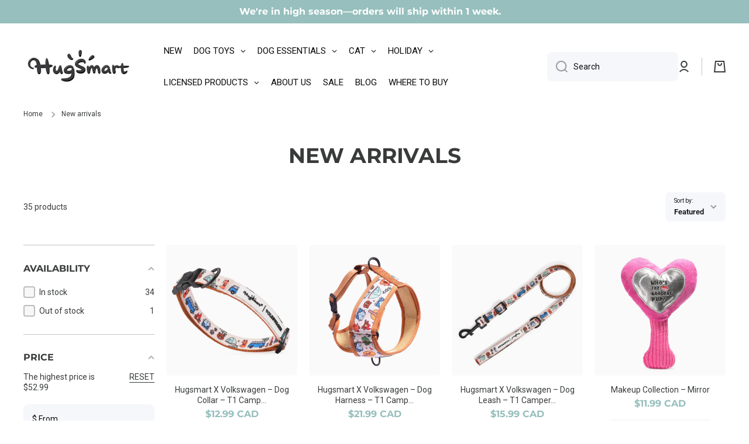

--- FILE ---
content_type: text/html; charset=utf-8
request_url: https://www.hugsmartpet.com/collections/new
body_size: 68801
content:
<!doctype html>
<html class="no-js" lang="en" data-role="main">
  <head>
    <script type="application/vnd.locksmith+json" data-locksmith>{"version":"v254","locked":false,"initialized":true,"scope":"collection","access_granted":true,"access_denied":false,"requires_customer":false,"manual_lock":false,"remote_lock":false,"has_timeout":false,"remote_rendered":null,"hide_resource":false,"hide_links_to_resource":false,"transparent":true,"locks":{"all":[],"opened":[]},"keys":[],"keys_signature":"8404f0c13165e6462ce55e40ba839af8f14477d7d4ea2cf5273ec14f3b981604","state":{"template":"collection","theme":183386505509,"product":null,"collection":"new","page":null,"blog":null,"article":null,"app":null},"now":1769105699,"path":"\/collections\/new","locale_root_url":"\/","canonical_url":"https:\/\/www.hugsmartpet.com\/collections\/new","customer_id":null,"customer_id_signature":"8404f0c13165e6462ce55e40ba839af8f14477d7d4ea2cf5273ec14f3b981604","cart":null}</script><script data-locksmith>!function(){undefined;!function(){var s=window.Locksmith={},e=document.querySelector('script[type="application/vnd.locksmith+json"]'),n=e&&e.innerHTML;if(s.state={},s.util={},s.loading=!1,n)try{s.state=JSON.parse(n)}catch(d){}if(document.addEventListener&&document.querySelector){var o,i,a,t=[76,79,67,75,83,77,73,84,72,49,49],c=function(){i=t.slice(0)},l="style",r=function(e){e&&27!==e.keyCode&&"click"!==e.type||(document.removeEventListener("keydown",r),document.removeEventListener("click",r),o&&document.body.removeChild(o),o=null)};c(),document.addEventListener("keyup",function(e){if(e.keyCode===i[0]){if(clearTimeout(a),i.shift(),0<i.length)return void(a=setTimeout(c,1e3));c(),r(),(o=document.createElement("div"))[l].width="50%",o[l].maxWidth="1000px",o[l].height="85%",o[l].border="1px rgba(0, 0, 0, 0.2) solid",o[l].background="rgba(255, 255, 255, 0.99)",o[l].borderRadius="4px",o[l].position="fixed",o[l].top="50%",o[l].left="50%",o[l].transform="translateY(-50%) translateX(-50%)",o[l].boxShadow="0 2px 5px rgba(0, 0, 0, 0.3), 0 0 100vh 100vw rgba(0, 0, 0, 0.5)",o[l].zIndex="2147483645";var t=document.createElement("textarea");t.value=JSON.stringify(JSON.parse(n),null,2),t[l].border="none",t[l].display="block",t[l].boxSizing="border-box",t[l].width="100%",t[l].height="100%",t[l].background="transparent",t[l].padding="22px",t[l].fontFamily="monospace",t[l].fontSize="14px",t[l].color="#333",t[l].resize="none",t[l].outline="none",t.readOnly=!0,o.appendChild(t),document.body.appendChild(o),t.addEventListener("click",function(e){e.stopImmediatePropagation()}),t.select(),document.addEventListener("keydown",r),document.addEventListener("click",r)}})}s.isEmbedded=-1!==window.location.search.indexOf("_ab=0&_fd=0&_sc=1"),s.path=s.state.path||window.location.pathname,s.basePath=s.state.locale_root_url.concat("/apps/locksmith").replace(/^\/\//,"/"),s.reloading=!1,s.util.console=window.console||{log:function(){},error:function(){}},s.util.makeUrl=function(e,t){var n,o=s.basePath+e,i=[],a=s.cache();for(n in a)i.push(n+"="+encodeURIComponent(a[n]));for(n in t)i.push(n+"="+encodeURIComponent(t[n]));return s.state.customer_id&&(i.push("customer_id="+encodeURIComponent(s.state.customer_id)),i.push("customer_id_signature="+encodeURIComponent(s.state.customer_id_signature))),o+=(-1===o.indexOf("?")?"?":"&")+i.join("&")},s._initializeCallbacks=[],s.on=function(e,t){if("initialize"!==e)throw'Locksmith.on() currently only supports the "initialize" event';s._initializeCallbacks.push(t)},s.initializeSession=function(e){if(!s.isEmbedded){var t=!1,n=!0,o=!0;(e=e||{}).silent&&(o=n=!(t=!0)),s.ping({silent:t,spinner:n,reload:o,callback:function(){s._initializeCallbacks.forEach(function(e){e()})}})}},s.cache=function(e){var t={};try{var n=function i(e){return(document.cookie.match("(^|; )"+e+"=([^;]*)")||0)[2]};t=JSON.parse(decodeURIComponent(n("locksmith-params")||"{}"))}catch(d){}if(e){for(var o in e)t[o]=e[o];document.cookie="locksmith-params=; expires=Thu, 01 Jan 1970 00:00:00 GMT; path=/",document.cookie="locksmith-params="+encodeURIComponent(JSON.stringify(t))+"; path=/"}return t},s.cache.cart=s.state.cart,s.cache.cartLastSaved=null,s.params=s.cache(),s.util.reload=function(){s.reloading=!0;try{window.location.href=window.location.href.replace(/#.*/,"")}catch(d){s.util.console.error("Preferred reload method failed",d),window.location.reload()}},s.cache.saveCart=function(e){if(!s.cache.cart||s.cache.cart===s.cache.cartLastSaved)return e?e():null;var t=s.cache.cartLastSaved;s.cache.cartLastSaved=s.cache.cart,fetch("/cart/update.js",{method:"POST",headers:{"Content-Type":"application/json",Accept:"application/json"},body:JSON.stringify({attributes:{locksmith:s.cache.cart}})}).then(function(e){if(!e.ok)throw new Error("Cart update failed: "+e.status);return e.json()}).then(function(){e&&e()})["catch"](function(e){if(s.cache.cartLastSaved=t,!s.reloading)throw e})},s.util.spinnerHTML='<style>body{background:#FFF}@keyframes spin{from{transform:rotate(0deg)}to{transform:rotate(360deg)}}#loading{display:flex;width:100%;height:50vh;color:#777;align-items:center;justify-content:center}#loading .spinner{display:block;animation:spin 600ms linear infinite;position:relative;width:50px;height:50px}#loading .spinner-ring{stroke:currentColor;stroke-dasharray:100%;stroke-width:2px;stroke-linecap:round;fill:none}</style><div id="loading"><div class="spinner"><svg width="100%" height="100%"><svg preserveAspectRatio="xMinYMin"><circle class="spinner-ring" cx="50%" cy="50%" r="45%"></circle></svg></svg></div></div>',s.util.clobberBody=function(e){document.body.innerHTML=e},s.util.clobberDocument=function(e){e.responseText&&(e=e.responseText),document.documentElement&&document.removeChild(document.documentElement);var t=document.open("text/html","replace");t.writeln(e),t.close(),setTimeout(function(){var e=t.querySelector("[autofocus]");e&&e.focus()},100)},s.util.serializeForm=function(e){if(e&&"FORM"===e.nodeName){var t,n,o={};for(t=e.elements.length-1;0<=t;t-=1)if(""!==e.elements[t].name)switch(e.elements[t].nodeName){case"INPUT":switch(e.elements[t].type){default:case"text":case"hidden":case"password":case"button":case"reset":case"submit":o[e.elements[t].name]=e.elements[t].value;break;case"checkbox":case"radio":e.elements[t].checked&&(o[e.elements[t].name]=e.elements[t].value);break;case"file":}break;case"TEXTAREA":o[e.elements[t].name]=e.elements[t].value;break;case"SELECT":switch(e.elements[t].type){case"select-one":o[e.elements[t].name]=e.elements[t].value;break;case"select-multiple":for(n=e.elements[t].options.length-1;0<=n;n-=1)e.elements[t].options[n].selected&&(o[e.elements[t].name]=e.elements[t].options[n].value)}break;case"BUTTON":switch(e.elements[t].type){case"reset":case"submit":case"button":o[e.elements[t].name]=e.elements[t].value}}return o}},s.util.on=function(e,a,s,t){t=t||document;var c="locksmith-"+e+a,n=function(e){var t=e.target,n=e.target.parentElement,o=t&&t.className&&(t.className.baseVal||t.className)||"",i=n&&n.className&&(n.className.baseVal||n.className)||"";("string"==typeof o&&-1!==o.split(/\s+/).indexOf(a)||"string"==typeof i&&-1!==i.split(/\s+/).indexOf(a))&&!e[c]&&(e[c]=!0,s(e))};t.attachEvent?t.attachEvent(e,n):t.addEventListener(e,n,!1)},s.util.enableActions=function(e){s.util.on("click","locksmith-action",function(e){e.preventDefault();var t=e.target;t.dataset.confirmWith&&!confirm(t.dataset.confirmWith)||(t.disabled=!0,t.innerText=t.dataset.disableWith,s.post("/action",t.dataset.locksmithParams,{spinner:!1,type:"text",success:function(e){(e=JSON.parse(e.responseText)).message&&alert(e.message),s.util.reload()}}))},e)},s.util.inject=function(e,t){var n=["data","locksmith","append"];if(-1!==t.indexOf(n.join("-"))){var o=document.createElement("div");o.innerHTML=t,e.appendChild(o)}else e.innerHTML=t;var i,a,s=e.querySelectorAll("script");for(a=0;a<s.length;++a){i=s[a];var c=document.createElement("script");if(i.type&&(c.type=i.type),i.src)c.src=i.src;else{var l=document.createTextNode(i.innerHTML);c.appendChild(l)}e.appendChild(c)}var r=e.querySelector("[autofocus]");r&&r.focus()},s.post=function(e,t,n){!1!==(n=n||{}).spinner&&s.util.clobberBody(s.util.spinnerHTML);var o={};n.container===document?(o.layout=1,n.success=function(e){s.util.clobberDocument(e)}):n.container&&(o.layout=0,n.success=function(e){var t=document.getElementById(n.container);s.util.inject(t,e),t.id===t.firstChild.id&&t.parentElement.replaceChild(t.firstChild,t)}),n.form_type&&(t.form_type=n.form_type),n.include_layout_classes!==undefined&&(t.include_layout_classes=n.include_layout_classes),n.lock_id!==undefined&&(t.lock_id=n.lock_id),s.loading=!0;var i=s.util.makeUrl(e,o),a="json"===n.type||"text"===n.type;fetch(i,{method:"POST",headers:{"Content-Type":"application/json",Accept:a?"application/json":"text/html"},body:JSON.stringify(t)}).then(function(e){if(!e.ok)throw new Error("Request failed: "+e.status);return e.text()}).then(function(e){var t=n.success||s.util.clobberDocument;t(a?{responseText:e}:e)})["catch"](function(e){if(!s.reloading)if("dashboard.weglot.com"!==window.location.host){if(!n.silent)throw alert("Something went wrong! Please refresh and try again."),e;console.error(e)}else console.error(e)})["finally"](function(){s.loading=!1})},s.postResource=function(e,t){e.path=s.path,e.search=window.location.search,e.state=s.state,e.passcode&&(e.passcode=e.passcode.trim()),e.email&&(e.email=e.email.trim()),e.state.cart=s.cache.cart,e.locksmith_json=s.jsonTag,e.locksmith_json_signature=s.jsonTagSignature,s.post("/resource",e,t)},s.ping=function(e){if(!s.isEmbedded){e=e||{};s.post("/ping",{path:s.path,search:window.location.search,state:s.state},{spinner:!!e.spinner,silent:"undefined"==typeof e.silent||e.silent,type:"text",success:function(e){e&&e.responseText?(e=JSON.parse(e.responseText)).messages&&0<e.messages.length&&s.showMessages(e.messages):console.error("[Locksmith] Invalid result in ping callback:",e)}})}},s.timeoutMonitor=function(){var e=s.cache.cart;s.ping({callback:function(){e!==s.cache.cart||setTimeout(function(){s.timeoutMonitor()},6e4)}})},s.showMessages=function(e){var t=document.createElement("div");t.style.position="fixed",t.style.left=0,t.style.right=0,t.style.bottom="-50px",t.style.opacity=0,t.style.background="#191919",t.style.color="#ddd",t.style.transition="bottom 0.2s, opacity 0.2s",t.style.zIndex=999999,t.innerHTML="        <style>          .locksmith-ab .locksmith-b { display: none; }          .locksmith-ab.toggled .locksmith-b { display: flex; }          .locksmith-ab.toggled .locksmith-a { display: none; }          .locksmith-flex { display: flex; flex-wrap: wrap; justify-content: space-between; align-items: center; padding: 10px 20px; }          .locksmith-message + .locksmith-message { border-top: 1px #555 solid; }          .locksmith-message a { color: inherit; font-weight: bold; }          .locksmith-message a:hover { color: inherit; opacity: 0.8; }          a.locksmith-ab-toggle { font-weight: inherit; text-decoration: underline; }          .locksmith-text { flex-grow: 1; }          .locksmith-cta { flex-grow: 0; text-align: right; }          .locksmith-cta button { transform: scale(0.8); transform-origin: left; }          .locksmith-cta > * { display: block; }          .locksmith-cta > * + * { margin-top: 10px; }          .locksmith-message a.locksmith-close { flex-grow: 0; text-decoration: none; margin-left: 15px; font-size: 30px; font-family: monospace; display: block; padding: 2px 10px; }                    @media screen and (max-width: 600px) {            .locksmith-wide-only { display: none !important; }            .locksmith-flex { padding: 0 15px; }            .locksmith-flex > * { margin-top: 5px; margin-bottom: 5px; }            .locksmith-cta { text-align: left; }          }                    @media screen and (min-width: 601px) {            .locksmith-narrow-only { display: none !important; }          }        </style>      "+e.map(function(e){return'<div class="locksmith-message">'+e+"</div>"}).join(""),document.body.appendChild(t),document.body.style.position="relative",document.body.parentElement.style.paddingBottom=t.offsetHeight+"px",setTimeout(function(){t.style.bottom=0,t.style.opacity=1},50),s.util.on("click","locksmith-ab-toggle",function(e){e.preventDefault();for(var t=e.target.parentElement;-1===t.className.split(" ").indexOf("locksmith-ab");)t=t.parentElement;-1!==t.className.split(" ").indexOf("toggled")?t.className=t.className.replace("toggled",""):t.className=t.className+" toggled"}),s.util.enableActions(t)}}()}();</script>
      <script data-locksmith>Locksmith.cache.cart=null</script>

  <script data-locksmith>Locksmith.jsonTag="{\"version\":\"v254\",\"locked\":false,\"initialized\":true,\"scope\":\"collection\",\"access_granted\":true,\"access_denied\":false,\"requires_customer\":false,\"manual_lock\":false,\"remote_lock\":false,\"has_timeout\":false,\"remote_rendered\":null,\"hide_resource\":false,\"hide_links_to_resource\":false,\"transparent\":true,\"locks\":{\"all\":[],\"opened\":[]},\"keys\":[],\"keys_signature\":\"8404f0c13165e6462ce55e40ba839af8f14477d7d4ea2cf5273ec14f3b981604\",\"state\":{\"template\":\"collection\",\"theme\":183386505509,\"product\":null,\"collection\":\"new\",\"page\":null,\"blog\":null,\"article\":null,\"app\":null},\"now\":1769105699,\"path\":\"\\\/collections\\\/new\",\"locale_root_url\":\"\\\/\",\"canonical_url\":\"https:\\\/\\\/www.hugsmartpet.com\\\/collections\\\/new\",\"customer_id\":null,\"customer_id_signature\":\"8404f0c13165e6462ce55e40ba839af8f14477d7d4ea2cf5273ec14f3b981604\",\"cart\":null}";Locksmith.jsonTagSignature="657ad5a79ef976f56ed482d7532d472b84ec20a545b1379440e39424ecc94111"</script>
    <meta charset="utf-8">
    <meta http-equiv="X-UA-Compatible" content="IE=edge">
    <meta name="viewport" content="width=device-width,initial-scale=1">
    <meta name="theme-color" content="">
    <link rel="canonical" href="https://www.hugsmartpet.com/collections/new">
    <link rel="preconnect" href="https://cdn.shopify.com" crossorigin><link rel="icon" type="image/png" href="//www.hugsmartpet.com/cdn/shop/files/Hugsmart_effect_0521-09_copy_32x32.png?v=1677712243"><link rel="preconnect" href="https://fonts.shopifycdn.com" crossorigin><title>
      New Arrivals
 &ndash; Hugsmart Pet </title>

    

    

<meta property="og:site_name" content="Hugsmart Pet ">
<meta property="og:url" content="https://www.hugsmartpet.com/collections/new"><meta property="og:title" content="New Arrivals">
<meta property="og:type" content="website">
<meta property="og:description" content="Hugsmart Pet ">
<meta property="og:image" content="http://www.hugsmartpet.com/cdn/shop/collections/Hugsmart_logo_0b89d14b-6e82-462c-b1ab-d4ed1da03a5a.jpg?v=1708681232">
<meta property="og:image:secure_url" content="https://www.hugsmartpet.com/cdn/shop/collections/Hugsmart_logo_0b89d14b-6e82-462c-b1ab-d4ed1da03a5a.jpg?v=1708681232">
<meta property="og:image:width" content="158">
  <meta property="og:image:height" content="140"><meta name="twitter:card" content="summary_large_image"><meta name="twitter:title" content="New Arrivals">
<meta name="twitter:description" content="Hugsmart Pet ">


    <script src="//www.hugsmartpet.com/cdn/shop/t/13/assets/constants.js?v=58251544750838685771764223773" defer="defer"></script>
    <script src="//www.hugsmartpet.com/cdn/shop/t/13/assets/pubsub.js?v=158357773527763999511764223794" defer="defer"></script>
    <script src="//www.hugsmartpet.com/cdn/shop/t/13/assets/global.js?v=107020124636769360911764223782" defer="defer"></script>
    
    <script>window.performance && window.performance.mark && window.performance.mark('shopify.content_for_header.start');</script><meta name="google-site-verification" content="0FyChCZwEcyYT54bDKII9TP7O2jwu7PG6CxaDPaKzE8">
<meta id="shopify-digital-wallet" name="shopify-digital-wallet" content="/72414495013/digital_wallets/dialog">
<meta name="shopify-checkout-api-token" content="f8bc12fbea8feff4a29c9fb5b6a79510">
<meta id="in-context-paypal-metadata" data-shop-id="72414495013" data-venmo-supported="false" data-environment="production" data-locale="en_US" data-paypal-v4="true" data-currency="CAD">
<link rel="alternate" type="application/atom+xml" title="Feed" href="/collections/new.atom" />
<link rel="next" href="/collections/new?page=2">
<link rel="alternate" type="application/json+oembed" href="https://www.hugsmartpet.com/collections/new.oembed">
<script async="async" src="/checkouts/internal/preloads.js?locale=en-CA"></script>
<link rel="preconnect" href="https://shop.app" crossorigin="anonymous">
<script async="async" src="https://shop.app/checkouts/internal/preloads.js?locale=en-CA&shop_id=72414495013" crossorigin="anonymous"></script>
<script id="apple-pay-shop-capabilities" type="application/json">{"shopId":72414495013,"countryCode":"CA","currencyCode":"CAD","merchantCapabilities":["supports3DS"],"merchantId":"gid:\/\/shopify\/Shop\/72414495013","merchantName":"Hugsmart Pet ","requiredBillingContactFields":["postalAddress","email"],"requiredShippingContactFields":["postalAddress","email"],"shippingType":"shipping","supportedNetworks":["visa","masterCard","amex","discover","interac","jcb"],"total":{"type":"pending","label":"Hugsmart Pet ","amount":"1.00"},"shopifyPaymentsEnabled":true,"supportsSubscriptions":true}</script>
<script id="shopify-features" type="application/json">{"accessToken":"f8bc12fbea8feff4a29c9fb5b6a79510","betas":["rich-media-storefront-analytics"],"domain":"www.hugsmartpet.com","predictiveSearch":true,"shopId":72414495013,"locale":"en"}</script>
<script>var Shopify = Shopify || {};
Shopify.shop = "hugsmart.myshopify.com";
Shopify.locale = "en";
Shopify.currency = {"active":"CAD","rate":"1.0"};
Shopify.country = "CA";
Shopify.theme = {"name":"Minion2025","id":183386505509,"schema_name":"Minion","schema_version":"4.0.1","theme_store_id":1571,"role":"main"};
Shopify.theme.handle = "null";
Shopify.theme.style = {"id":null,"handle":null};
Shopify.cdnHost = "www.hugsmartpet.com/cdn";
Shopify.routes = Shopify.routes || {};
Shopify.routes.root = "/";</script>
<script type="module">!function(o){(o.Shopify=o.Shopify||{}).modules=!0}(window);</script>
<script>!function(o){function n(){var o=[];function n(){o.push(Array.prototype.slice.apply(arguments))}return n.q=o,n}var t=o.Shopify=o.Shopify||{};t.loadFeatures=n(),t.autoloadFeatures=n()}(window);</script>
<script>
  window.ShopifyPay = window.ShopifyPay || {};
  window.ShopifyPay.apiHost = "shop.app\/pay";
  window.ShopifyPay.redirectState = null;
</script>
<script id="shop-js-analytics" type="application/json">{"pageType":"collection"}</script>
<script defer="defer" async type="module" src="//www.hugsmartpet.com/cdn/shopifycloud/shop-js/modules/v2/client.init-shop-cart-sync_BT-GjEfc.en.esm.js"></script>
<script defer="defer" async type="module" src="//www.hugsmartpet.com/cdn/shopifycloud/shop-js/modules/v2/chunk.common_D58fp_Oc.esm.js"></script>
<script defer="defer" async type="module" src="//www.hugsmartpet.com/cdn/shopifycloud/shop-js/modules/v2/chunk.modal_xMitdFEc.esm.js"></script>
<script type="module">
  await import("//www.hugsmartpet.com/cdn/shopifycloud/shop-js/modules/v2/client.init-shop-cart-sync_BT-GjEfc.en.esm.js");
await import("//www.hugsmartpet.com/cdn/shopifycloud/shop-js/modules/v2/chunk.common_D58fp_Oc.esm.js");
await import("//www.hugsmartpet.com/cdn/shopifycloud/shop-js/modules/v2/chunk.modal_xMitdFEc.esm.js");

  window.Shopify.SignInWithShop?.initShopCartSync?.({"fedCMEnabled":true,"windoidEnabled":true});

</script>
<script>
  window.Shopify = window.Shopify || {};
  if (!window.Shopify.featureAssets) window.Shopify.featureAssets = {};
  window.Shopify.featureAssets['shop-js'] = {"shop-cart-sync":["modules/v2/client.shop-cart-sync_DZOKe7Ll.en.esm.js","modules/v2/chunk.common_D58fp_Oc.esm.js","modules/v2/chunk.modal_xMitdFEc.esm.js"],"init-fed-cm":["modules/v2/client.init-fed-cm_B6oLuCjv.en.esm.js","modules/v2/chunk.common_D58fp_Oc.esm.js","modules/v2/chunk.modal_xMitdFEc.esm.js"],"shop-cash-offers":["modules/v2/client.shop-cash-offers_D2sdYoxE.en.esm.js","modules/v2/chunk.common_D58fp_Oc.esm.js","modules/v2/chunk.modal_xMitdFEc.esm.js"],"shop-login-button":["modules/v2/client.shop-login-button_QeVjl5Y3.en.esm.js","modules/v2/chunk.common_D58fp_Oc.esm.js","modules/v2/chunk.modal_xMitdFEc.esm.js"],"pay-button":["modules/v2/client.pay-button_DXTOsIq6.en.esm.js","modules/v2/chunk.common_D58fp_Oc.esm.js","modules/v2/chunk.modal_xMitdFEc.esm.js"],"shop-button":["modules/v2/client.shop-button_DQZHx9pm.en.esm.js","modules/v2/chunk.common_D58fp_Oc.esm.js","modules/v2/chunk.modal_xMitdFEc.esm.js"],"avatar":["modules/v2/client.avatar_BTnouDA3.en.esm.js"],"init-windoid":["modules/v2/client.init-windoid_CR1B-cfM.en.esm.js","modules/v2/chunk.common_D58fp_Oc.esm.js","modules/v2/chunk.modal_xMitdFEc.esm.js"],"init-shop-for-new-customer-accounts":["modules/v2/client.init-shop-for-new-customer-accounts_C_vY_xzh.en.esm.js","modules/v2/client.shop-login-button_QeVjl5Y3.en.esm.js","modules/v2/chunk.common_D58fp_Oc.esm.js","modules/v2/chunk.modal_xMitdFEc.esm.js"],"init-shop-email-lookup-coordinator":["modules/v2/client.init-shop-email-lookup-coordinator_BI7n9ZSv.en.esm.js","modules/v2/chunk.common_D58fp_Oc.esm.js","modules/v2/chunk.modal_xMitdFEc.esm.js"],"init-shop-cart-sync":["modules/v2/client.init-shop-cart-sync_BT-GjEfc.en.esm.js","modules/v2/chunk.common_D58fp_Oc.esm.js","modules/v2/chunk.modal_xMitdFEc.esm.js"],"shop-toast-manager":["modules/v2/client.shop-toast-manager_DiYdP3xc.en.esm.js","modules/v2/chunk.common_D58fp_Oc.esm.js","modules/v2/chunk.modal_xMitdFEc.esm.js"],"init-customer-accounts":["modules/v2/client.init-customer-accounts_D9ZNqS-Q.en.esm.js","modules/v2/client.shop-login-button_QeVjl5Y3.en.esm.js","modules/v2/chunk.common_D58fp_Oc.esm.js","modules/v2/chunk.modal_xMitdFEc.esm.js"],"init-customer-accounts-sign-up":["modules/v2/client.init-customer-accounts-sign-up_iGw4briv.en.esm.js","modules/v2/client.shop-login-button_QeVjl5Y3.en.esm.js","modules/v2/chunk.common_D58fp_Oc.esm.js","modules/v2/chunk.modal_xMitdFEc.esm.js"],"shop-follow-button":["modules/v2/client.shop-follow-button_CqMgW2wH.en.esm.js","modules/v2/chunk.common_D58fp_Oc.esm.js","modules/v2/chunk.modal_xMitdFEc.esm.js"],"checkout-modal":["modules/v2/client.checkout-modal_xHeaAweL.en.esm.js","modules/v2/chunk.common_D58fp_Oc.esm.js","modules/v2/chunk.modal_xMitdFEc.esm.js"],"shop-login":["modules/v2/client.shop-login_D91U-Q7h.en.esm.js","modules/v2/chunk.common_D58fp_Oc.esm.js","modules/v2/chunk.modal_xMitdFEc.esm.js"],"lead-capture":["modules/v2/client.lead-capture_BJmE1dJe.en.esm.js","modules/v2/chunk.common_D58fp_Oc.esm.js","modules/v2/chunk.modal_xMitdFEc.esm.js"],"payment-terms":["modules/v2/client.payment-terms_Ci9AEqFq.en.esm.js","modules/v2/chunk.common_D58fp_Oc.esm.js","modules/v2/chunk.modal_xMitdFEc.esm.js"]};
</script>
<script>(function() {
  var isLoaded = false;
  function asyncLoad() {
    if (isLoaded) return;
    isLoaded = true;
    var urls = ["\/\/cdn.shopify.com\/proxy\/67b3cc37ade9de33055a0b680ce25ee737a157a35a29fc9e20ac09e973491093\/d1639lhkj5l89m.cloudfront.net\/js\/storefront\/uppromote.js?shop=hugsmart.myshopify.com\u0026sp-cache-control=cHVibGljLCBtYXgtYWdlPTkwMA","https:\/\/omnisnippet1.com\/platforms\/shopify.js?source=scriptTag\u0026v=2025-05-15T12\u0026shop=hugsmart.myshopify.com"];
    for (var i = 0; i < urls.length; i++) {
      var s = document.createElement('script');
      s.type = 'text/javascript';
      s.async = true;
      s.src = urls[i];
      var x = document.getElementsByTagName('script')[0];
      x.parentNode.insertBefore(s, x);
    }
  };
  if(window.attachEvent) {
    window.attachEvent('onload', asyncLoad);
  } else {
    window.addEventListener('load', asyncLoad, false);
  }
})();</script>
<script id="__st">var __st={"a":72414495013,"offset":-28800,"reqid":"b594677d-9cae-44b7-b7bd-ad33ac228745-1769105698","pageurl":"www.hugsmartpet.com\/collections\/new","u":"fbf610c06412","p":"collection","rtyp":"collection","rid":442328875301};</script>
<script>window.ShopifyPaypalV4VisibilityTracking = true;</script>
<script id="captcha-bootstrap">!function(){'use strict';const t='contact',e='account',n='new_comment',o=[[t,t],['blogs',n],['comments',n],[t,'customer']],c=[[e,'customer_login'],[e,'guest_login'],[e,'recover_customer_password'],[e,'create_customer']],r=t=>t.map((([t,e])=>`form[action*='/${t}']:not([data-nocaptcha='true']) input[name='form_type'][value='${e}']`)).join(','),a=t=>()=>t?[...document.querySelectorAll(t)].map((t=>t.form)):[];function s(){const t=[...o],e=r(t);return a(e)}const i='password',u='form_key',d=['recaptcha-v3-token','g-recaptcha-response','h-captcha-response',i],f=()=>{try{return window.sessionStorage}catch{return}},m='__shopify_v',_=t=>t.elements[u];function p(t,e,n=!1){try{const o=window.sessionStorage,c=JSON.parse(o.getItem(e)),{data:r}=function(t){const{data:e,action:n}=t;return t[m]||n?{data:e,action:n}:{data:t,action:n}}(c);for(const[e,n]of Object.entries(r))t.elements[e]&&(t.elements[e].value=n);n&&o.removeItem(e)}catch(o){console.error('form repopulation failed',{error:o})}}const l='form_type',E='cptcha';function T(t){t.dataset[E]=!0}const w=window,h=w.document,L='Shopify',v='ce_forms',y='captcha';let A=!1;((t,e)=>{const n=(g='f06e6c50-85a8-45c8-87d0-21a2b65856fe',I='https://cdn.shopify.com/shopifycloud/storefront-forms-hcaptcha/ce_storefront_forms_captcha_hcaptcha.v1.5.2.iife.js',D={infoText:'Protected by hCaptcha',privacyText:'Privacy',termsText:'Terms'},(t,e,n)=>{const o=w[L][v],c=o.bindForm;if(c)return c(t,g,e,D).then(n);var r;o.q.push([[t,g,e,D],n]),r=I,A||(h.body.append(Object.assign(h.createElement('script'),{id:'captcha-provider',async:!0,src:r})),A=!0)});var g,I,D;w[L]=w[L]||{},w[L][v]=w[L][v]||{},w[L][v].q=[],w[L][y]=w[L][y]||{},w[L][y].protect=function(t,e){n(t,void 0,e),T(t)},Object.freeze(w[L][y]),function(t,e,n,w,h,L){const[v,y,A,g]=function(t,e,n){const i=e?o:[],u=t?c:[],d=[...i,...u],f=r(d),m=r(i),_=r(d.filter((([t,e])=>n.includes(e))));return[a(f),a(m),a(_),s()]}(w,h,L),I=t=>{const e=t.target;return e instanceof HTMLFormElement?e:e&&e.form},D=t=>v().includes(t);t.addEventListener('submit',(t=>{const e=I(t);if(!e)return;const n=D(e)&&!e.dataset.hcaptchaBound&&!e.dataset.recaptchaBound,o=_(e),c=g().includes(e)&&(!o||!o.value);(n||c)&&t.preventDefault(),c&&!n&&(function(t){try{if(!f())return;!function(t){const e=f();if(!e)return;const n=_(t);if(!n)return;const o=n.value;o&&e.removeItem(o)}(t);const e=Array.from(Array(32),(()=>Math.random().toString(36)[2])).join('');!function(t,e){_(t)||t.append(Object.assign(document.createElement('input'),{type:'hidden',name:u})),t.elements[u].value=e}(t,e),function(t,e){const n=f();if(!n)return;const o=[...t.querySelectorAll(`input[type='${i}']`)].map((({name:t})=>t)),c=[...d,...o],r={};for(const[a,s]of new FormData(t).entries())c.includes(a)||(r[a]=s);n.setItem(e,JSON.stringify({[m]:1,action:t.action,data:r}))}(t,e)}catch(e){console.error('failed to persist form',e)}}(e),e.submit())}));const S=(t,e)=>{t&&!t.dataset[E]&&(n(t,e.some((e=>e===t))),T(t))};for(const o of['focusin','change'])t.addEventListener(o,(t=>{const e=I(t);D(e)&&S(e,y())}));const B=e.get('form_key'),M=e.get(l),P=B&&M;t.addEventListener('DOMContentLoaded',(()=>{const t=y();if(P)for(const e of t)e.elements[l].value===M&&p(e,B);[...new Set([...A(),...v().filter((t=>'true'===t.dataset.shopifyCaptcha))])].forEach((e=>S(e,t)))}))}(h,new URLSearchParams(w.location.search),n,t,e,['guest_login'])})(!0,!0)}();</script>
<script integrity="sha256-4kQ18oKyAcykRKYeNunJcIwy7WH5gtpwJnB7kiuLZ1E=" data-source-attribution="shopify.loadfeatures" defer="defer" src="//www.hugsmartpet.com/cdn/shopifycloud/storefront/assets/storefront/load_feature-a0a9edcb.js" crossorigin="anonymous"></script>
<script crossorigin="anonymous" defer="defer" src="//www.hugsmartpet.com/cdn/shopifycloud/storefront/assets/shopify_pay/storefront-65b4c6d7.js?v=20250812"></script>
<script data-source-attribution="shopify.dynamic_checkout.dynamic.init">var Shopify=Shopify||{};Shopify.PaymentButton=Shopify.PaymentButton||{isStorefrontPortableWallets:!0,init:function(){window.Shopify.PaymentButton.init=function(){};var t=document.createElement("script");t.src="https://www.hugsmartpet.com/cdn/shopifycloud/portable-wallets/latest/portable-wallets.en.js",t.type="module",document.head.appendChild(t)}};
</script>
<script data-source-attribution="shopify.dynamic_checkout.buyer_consent">
  function portableWalletsHideBuyerConsent(e){var t=document.getElementById("shopify-buyer-consent"),n=document.getElementById("shopify-subscription-policy-button");t&&n&&(t.classList.add("hidden"),t.setAttribute("aria-hidden","true"),n.removeEventListener("click",e))}function portableWalletsShowBuyerConsent(e){var t=document.getElementById("shopify-buyer-consent"),n=document.getElementById("shopify-subscription-policy-button");t&&n&&(t.classList.remove("hidden"),t.removeAttribute("aria-hidden"),n.addEventListener("click",e))}window.Shopify?.PaymentButton&&(window.Shopify.PaymentButton.hideBuyerConsent=portableWalletsHideBuyerConsent,window.Shopify.PaymentButton.showBuyerConsent=portableWalletsShowBuyerConsent);
</script>
<script data-source-attribution="shopify.dynamic_checkout.cart.bootstrap">document.addEventListener("DOMContentLoaded",(function(){function t(){return document.querySelector("shopify-accelerated-checkout-cart, shopify-accelerated-checkout")}if(t())Shopify.PaymentButton.init();else{new MutationObserver((function(e,n){t()&&(Shopify.PaymentButton.init(),n.disconnect())})).observe(document.body,{childList:!0,subtree:!0})}}));
</script>
<link id="shopify-accelerated-checkout-styles" rel="stylesheet" media="screen" href="https://www.hugsmartpet.com/cdn/shopifycloud/portable-wallets/latest/accelerated-checkout-backwards-compat.css" crossorigin="anonymous">
<style id="shopify-accelerated-checkout-cart">
        #shopify-buyer-consent {
  margin-top: 1em;
  display: inline-block;
  width: 100%;
}

#shopify-buyer-consent.hidden {
  display: none;
}

#shopify-subscription-policy-button {
  background: none;
  border: none;
  padding: 0;
  text-decoration: underline;
  font-size: inherit;
  cursor: pointer;
}

#shopify-subscription-policy-button::before {
  box-shadow: none;
}

      </style>
<script id="sections-script" data-sections="main-collection-product-grid,footer" defer="defer" src="//www.hugsmartpet.com/cdn/shop/t/13/compiled_assets/scripts.js?v=3240"></script>
<script>window.performance && window.performance.mark && window.performance.mark('shopify.content_for_header.end');</script>

    
    <style data-shopify>    
      @font-face {
  font-family: Roboto;
  font-weight: 400;
  font-style: normal;
  font-display: swap;
  src: url("//www.hugsmartpet.com/cdn/fonts/roboto/roboto_n4.2019d890f07b1852f56ce63ba45b2db45d852cba.woff2") format("woff2"),
       url("//www.hugsmartpet.com/cdn/fonts/roboto/roboto_n4.238690e0007583582327135619c5f7971652fa9d.woff") format("woff");
}

@font-face {
  font-family: Roboto;
  font-weight: 600;
  font-style: normal;
  font-display: swap;
  src: url("//www.hugsmartpet.com/cdn/fonts/roboto/roboto_n6.3d305d5382545b48404c304160aadee38c90ef9d.woff2") format("woff2"),
       url("//www.hugsmartpet.com/cdn/fonts/roboto/roboto_n6.bb37be020157f87e181e5489d5e9137ad60c47a2.woff") format("woff");
}

@font-face {
  font-family: Roboto;
  font-weight: 400;
  font-style: italic;
  font-display: swap;
  src: url("//www.hugsmartpet.com/cdn/fonts/roboto/roboto_i4.57ce898ccda22ee84f49e6b57ae302250655e2d4.woff2") format("woff2"),
       url("//www.hugsmartpet.com/cdn/fonts/roboto/roboto_i4.b21f3bd061cbcb83b824ae8c7671a82587b264bf.woff") format("woff");
}

      @font-face {
  font-family: Roboto;
  font-weight: 600;
  font-style: italic;
  font-display: swap;
  src: url("//www.hugsmartpet.com/cdn/fonts/roboto/roboto_i6.ebd6b6733fb2b030d60cbf61316511a7ffd82fb3.woff2") format("woff2"),
       url("//www.hugsmartpet.com/cdn/fonts/roboto/roboto_i6.1363905a6d5249605bc5e0f859663ffe95ac3bed.woff") format("woff");
}

      @font-face {
  font-family: Montserrat;
  font-weight: 700;
  font-style: normal;
  font-display: swap;
  src: url("//www.hugsmartpet.com/cdn/fonts/montserrat/montserrat_n7.3c434e22befd5c18a6b4afadb1e3d77c128c7939.woff2") format("woff2"),
       url("//www.hugsmartpet.com/cdn/fonts/montserrat/montserrat_n7.5d9fa6e2cae713c8fb539a9876489d86207fe957.woff") format("woff");
}

    
      :root {
    	--duration-short: .2s;
        --duration-medium: .3s;
    	--duration-large: .5s;
    	--animation-bezier: ease;
    	--zoom-animation-bezier: cubic-bezier(.15,.75,.5,1);
    
        --animation-type: cubic-bezier(0, 0, 0.3, 1);
        --animation-time: .5s;

        --product-thumbnail_move-up: 0.35s;
        --product-thumbnail_move-up_type: linear;
        --product-thumbnail-button_opacity_hover: 0.15s;
        --product-thumbnail-button_opacity_over: 0.3s;
        --product-thumbnail-button_opacity_type: linear;
        --product-thumbnail-button_move: 0.35s;
        --product-thumbnail-button_move_type: linear;

        --font-heading-family: Montserrat, sans-serif;
        --font-heading-style: normal;
        --font-heading-weight: 700;
    
        --font-body-family: Roboto, sans-serif;
        --font-body-style: normal;
        --font-body-weight: 400;
    	--font-body-bold-weight: 600;
    	--font-button-weight: 400;
    
    	--font-heading-scale: 1.0;
        --font-body-scale: 1.0;
    
        --font-body-size: calc(16px * var(--font-body-scale));
        --font-body-line-height: 130%;
        --font-body2-size: calc(14px * var(--font-body-scale));
        --font-body2-line-height: 130%;
        --font-body3-size: calc(12px * var(--font-body-scale));
        --font-body3-line-height: 130%;
        --font-body4-size: calc(10px * var(--font-body-scale));
        --font-body4-line-height: 130%;

        --color-body-background: #ffffff;
        --color-secondary-background: #e7e8ea;
      	--color-section-background: var(--color-secondary-background);--color-simple-dropdown: #ffffff;
    	--color-vertical-menu-dropdown: #ffffff;

        --color-base:#393b3b;
    	--color-base-rgb: 57, 59, 59;
        --color-accent:#f6f7fa;
        --color-subheading: var(--color-accent);
        --color-text-link:#0f1010;

        --color-price: #606161;
        --color-old-price: #d20404;
        --color-lines-borders: rgba(57, 59, 59, 0.3);
        --color-input-background: #f6f7fa;
        --color-input-text: #0f1010;
        --color-input-background-active: var(--color-body-background);
        --opacity-icons: 0.4;

    	--mobile-focus-color: rgba(57, 59, 59, 0.04);

    	--shadow: 0px 4px 20px rgba(22, 19, 69, 0.13);
        --card-price-size: calc(16px * var(--font-heading-scale));--auto-text-color-button-light:#ffffff;
    	--auto-text-color-button-dark:var(--color-base);
    	--auto-input-color-active-border-light: rgba(255,255,255,0.3);
    	--auto-input-color-active-border-dark:rgba(var(--color-base-rgb),0.3);--auto-text-color-input-light:#ffffff;
    	--auto-text-color-input-dark:var(--color-input-text);--auto-text-color-accent: 
var(--color-base)
;--auto-text-color--with-base-color: #ffffff;--radius: 5px;
    	--radius-input: 8px;
    	--radius-button: 8px;
    	--radius-badge:3px;
    	--radius-checkbox:4px;
        --radius-menu: 8px;

        --color-badge-1:#d20404;--color-badge-1-text: var(--auto-text-color-button-light);--color-badge-2:#139b9b;--color-badge-2-text: var(--auto-text-color-button-light);--color-badge-3:#f1d150;--color-badge-3-text: var(--auto-text-color-button-dark);--color-free-delivery-bar: #c9e2e0;
      
    	--color-error: #d20404;
    
        --form_field-height: 50px;
        
        --page-width: 1310px;
        --page-padding: 20px;
        --page-padding-tablet: 20px;
        --page-padding-phone: 20px;

        --sections-top-spacing:100px;
    	--sections-top-spacing-mobile:80px;
		--sections-top-spacing--medium:80px;
    	--sections-top-spacing--medium-mobile:60px;
		--sections-top-spacing--small:40px;
    	--sections-top-spacing--small-mobile:40px;

        --padding1: 10px;
        --padding2: 20px;
        --padding3: 30px;
        --padding4: 40px;
    	--padding5: 60px;
        --padding-auto: 20px;
      }

      *,
      *::before,
      *::after {
      	box-sizing: border-box;
      }
      html {
        box-sizing: border-box;
        height: 100%;
     	-webkit-tap-highlight-color: transparent;
    	scroll-behavior: smooth;
      }
      body {
        display: grid;
        grid-template-rows: auto auto 1fr auto;
        grid-template-columns: 100%;
        min-height: 100%;
        margin: 0;
        font-size: var(--font-body-size);
        line-height: var(--font-body-line-height);
        color: var(--color-base);
    	background: var(--color-body-background);
        font-family: var(--font-body-family);
        font-style: var(--font-body-style);
        font-weight: var(--font-body-weight);
        -webkit-text-size-adjust: none;
    	text-size-adjust: none;
    	overflow-x: hidden;
      }.btn,
      .btn-color{
        --background: var(--color-accent);--color: var(--auto-text-color-button-dark);
    	--fill: var(--auto-text-color-button-dark);}.btn--secondary{
        --background: var(--color-base);--color: var(--auto-text-color-button-light);
    	--fill: var(--auto-text-color-button-light);}.btn.checkout-button-color,
      .btn.product-form__submit,
      .btn.btn--add-to-cart{
        --background: #f6f7fa;--color: var(--auto-text-color-button-dark);
    	--fill: var(--auto-text-color-button-dark);}.btn.btn-quickview-color{
        --background: #FFFFFF;--color: var(--auto-text-color-button-dark);
    	--fill: var(--auto-text-color-button-dark);}

      
    
    .visually-hidden {
      position: absolute!important;
      overflow: hidden;
      margin: -1px;
      border: 0;
      clip: rect(0 0 0 0);
      word-wrap: normal!important;
    }
    .visually-hidden:not(:focus),
    .visually-hidden:not(:focus-visible){
      width: 1px;
      height: 1px;
      padding: 0;
    }
    .announcement-bar{
      opacity:0;
    }
    .popup-modal{
      display: none;
    }.js #MainContent{
      opacity:0;
      transition: opacity 1s var(--animation-bezier);
    }
    .js.dom-loaded #MainContent{
      opacity:1;
    }.js img.image-show--fadein{
      opacity:0;
      transition: opacity 1s var(--animation-bezier);
    }
    .js img.image-show--fadein.image-loaded{
      opacity: 1;
    }.product__information b,
    .variants-label,
    table thead th,
    h1,h2,h3,h4,h5,h6,.h1,.h2,.h3,.h4,.h5,.h6{
      text-transform: uppercase;
    }
    .cart-item__heading{
      text-transform: none;
    }.btn:not(.btn_border), .btn-small, .btn-medium{
      text-transform: uppercase;
    }</style>

    <link href="//www.hugsmartpet.com/cdn/shop/t/13/assets/base.css?v=164352444068631390521768383676" rel="stylesheet" type="text/css" media="all" />
    
<link rel="preload" as="font" href="//www.hugsmartpet.com/cdn/fonts/roboto/roboto_n4.2019d890f07b1852f56ce63ba45b2db45d852cba.woff2" type="font/woff2" crossorigin><link rel="preload" as="font" href="//www.hugsmartpet.com/cdn/fonts/montserrat/montserrat_n7.3c434e22befd5c18a6b4afadb1e3d77c128c7939.woff2" type="font/woff2" crossorigin><link rel="stylesheet" href="//www.hugsmartpet.com/cdn/shop/t/13/assets/component-predictive-search.css?v=56809426218578757611764223780" media="print" onload="this.media='all'"><script>
      document.documentElement.className = document.documentElement.className.replace('no-js', 'js');
      if (Shopify.designMode) {
        document.documentElement.classList.add('shopify-design-mode');
      }
      document.addEventListener("DOMContentLoaded", function(event) {
        document.documentElement.classList.add('dom-loaded');
        setTimeout(function(){document.querySelector('footer').classList.add('footer-loaded')}, 700);
      });
    </script><!-- BEGIN app block: shopify://apps/helium-customer-fields/blocks/app-embed/bab58598-3e6a-4377-aaaa-97189b15f131 -->







































<script>
  if ('CF' in window) {
    window.CF.appEmbedEnabled = true;
  } else {
    window.CF = {
      appEmbedEnabled: true,
    };
  }

  window.CF.editAccountFormId = "JmtxRX";
  window.CF.registrationFormId = "JmtxRX";
</script>

<!-- BEGIN app snippet: patch-registration-links -->







































<script>
  function patchRegistrationLinks() {
    const PATCHABLE_LINKS_SELECTOR = 'a[href*="/account/register"]';

    const search = new URLSearchParams(window.location.search);
    const checkoutUrl = search.get('checkout_url');
    const returnUrl = search.get('return_url');

    const redirectUrl = checkoutUrl || returnUrl;
    if (!redirectUrl) return;

    const registrationLinks = Array.from(document.querySelectorAll(PATCHABLE_LINKS_SELECTOR));
    registrationLinks.forEach(link => {
      const url = new URL(link.href);

      url.searchParams.set('return_url', redirectUrl);

      link.href = url.href;
    });
  }

  if (['complete', 'interactive', 'loaded'].includes(document.readyState)) {
    patchRegistrationLinks();
  } else {
    document.addEventListener('DOMContentLoaded', () => patchRegistrationLinks());
  }
</script><!-- END app snippet -->
<!-- BEGIN app snippet: patch-login-grecaptcha-conflict -->







































<script>
  // Fixes a problem where both grecaptcha and hcaptcha response fields are included in the /account/login form submission
  // resulting in a 404 on the /challenge page.
  // This is caused by our triggerShopifyRecaptchaLoad function in initialize-forms.liquid.ejs
  // The fix itself just removes the unnecessary g-recaptcha-response input

  function patchLoginGrecaptchaConflict() {
    Array.from(document.querySelectorAll('form')).forEach(form => {
      form.addEventListener('submit', e => {
        const grecaptchaResponse = form.querySelector('[name="g-recaptcha-response"]');
        const hcaptchaResponse = form.querySelector('[name="h-captcha-response"]');

        if (grecaptchaResponse && hcaptchaResponse) {
          // Can't use both. Only keep hcaptcha response field.
          grecaptchaResponse.parentElement.removeChild(grecaptchaResponse);
        }
      })
    })
  }

  if (['complete', 'interactive', 'loaded'].includes(document.readyState)) {
    patchLoginGrecaptchaConflict();
  } else {
    document.addEventListener('DOMContentLoaded', () => patchLoginGrecaptchaConflict());
  }
</script><!-- END app snippet -->
<!-- BEGIN app snippet: embed-data -->





















































<script>
  window.CF.version = "5.2.1";
  window.CF.environment = 
  {
  
  "domain": "hugsmart.myshopify.com",
  "baseApiUrl": "https:\/\/app.customerfields.com",
  "captchaSiteKey": "6LdqWrIkAAAAAIxF9eCu8Z0HWOG0BfgonM8mAS06",
  "captchaEnabled": true,
  "proxyPath": "\/tools\/customr",
  "countries": [{"name":"Afghanistan","code":"AF"},{"name":"Åland Islands","code":"AX"},{"name":"Albania","code":"AL"},{"name":"Algeria","code":"DZ"},{"name":"Andorra","code":"AD"},{"name":"Angola","code":"AO"},{"name":"Anguilla","code":"AI"},{"name":"Antigua \u0026 Barbuda","code":"AG"},{"name":"Argentina","code":"AR","provinces":[{"name":"Buenos Aires Province","code":"B"},{"name":"Catamarca","code":"K"},{"name":"Chaco","code":"H"},{"name":"Chubut","code":"U"},{"name":"Buenos Aires (Autonomous City)","code":"C"},{"name":"Córdoba","code":"X"},{"name":"Corrientes","code":"W"},{"name":"Entre Ríos","code":"E"},{"name":"Formosa","code":"P"},{"name":"Jujuy","code":"Y"},{"name":"La Pampa","code":"L"},{"name":"La Rioja","code":"F"},{"name":"Mendoza","code":"M"},{"name":"Misiones","code":"N"},{"name":"Neuquén","code":"Q"},{"name":"Río Negro","code":"R"},{"name":"Salta","code":"A"},{"name":"San Juan","code":"J"},{"name":"San Luis","code":"D"},{"name":"Santa Cruz","code":"Z"},{"name":"Santa Fe","code":"S"},{"name":"Santiago del Estero","code":"G"},{"name":"Tierra del Fuego","code":"V"},{"name":"Tucumán","code":"T"}]},{"name":"Armenia","code":"AM"},{"name":"Aruba","code":"AW"},{"name":"Ascension Island","code":"AC"},{"name":"Australia","code":"AU","provinces":[{"name":"Australian Capital Territory","code":"ACT"},{"name":"New South Wales","code":"NSW"},{"name":"Northern Territory","code":"NT"},{"name":"Queensland","code":"QLD"},{"name":"South Australia","code":"SA"},{"name":"Tasmania","code":"TAS"},{"name":"Victoria","code":"VIC"},{"name":"Western Australia","code":"WA"}]},{"name":"Austria","code":"AT"},{"name":"Azerbaijan","code":"AZ"},{"name":"Bahamas","code":"BS"},{"name":"Bahrain","code":"BH"},{"name":"Bangladesh","code":"BD"},{"name":"Barbados","code":"BB"},{"name":"Belarus","code":"BY"},{"name":"Belgium","code":"BE"},{"name":"Belize","code":"BZ"},{"name":"Benin","code":"BJ"},{"name":"Bermuda","code":"BM"},{"name":"Bhutan","code":"BT"},{"name":"Bolivia","code":"BO"},{"name":"Bosnia \u0026 Herzegovina","code":"BA"},{"name":"Botswana","code":"BW"},{"name":"Brazil","code":"BR","provinces":[{"name":"Acre","code":"AC"},{"name":"Alagoas","code":"AL"},{"name":"Amapá","code":"AP"},{"name":"Amazonas","code":"AM"},{"name":"Bahia","code":"BA"},{"name":"Ceará","code":"CE"},{"name":"Federal District","code":"DF"},{"name":"Espírito Santo","code":"ES"},{"name":"Goiás","code":"GO"},{"name":"Maranhão","code":"MA"},{"name":"Mato Grosso","code":"MT"},{"name":"Mato Grosso do Sul","code":"MS"},{"name":"Minas Gerais","code":"MG"},{"name":"Pará","code":"PA"},{"name":"Paraíba","code":"PB"},{"name":"Paraná","code":"PR"},{"name":"Pernambuco","code":"PE"},{"name":"Piauí","code":"PI"},{"name":"Rio Grande do Norte","code":"RN"},{"name":"Rio Grande do Sul","code":"RS"},{"name":"Rio de Janeiro","code":"RJ"},{"name":"Rondônia","code":"RO"},{"name":"Roraima","code":"RR"},{"name":"Santa Catarina","code":"SC"},{"name":"São Paulo","code":"SP"},{"name":"Sergipe","code":"SE"},{"name":"Tocantins","code":"TO"}]},{"name":"British Indian Ocean Territory","code":"IO"},{"name":"British Virgin Islands","code":"VG"},{"name":"Brunei","code":"BN"},{"name":"Bulgaria","code":"BG"},{"name":"Burkina Faso","code":"BF"},{"name":"Burundi","code":"BI"},{"name":"Cambodia","code":"KH"},{"name":"Cameroon","code":"CM"},{"name":"Canada","code":"CA","provinces":[{"name":"Alberta","code":"AB"},{"name":"British Columbia","code":"BC"},{"name":"Manitoba","code":"MB"},{"name":"New Brunswick","code":"NB"},{"name":"Newfoundland and Labrador","code":"NL"},{"name":"Northwest Territories","code":"NT"},{"name":"Nova Scotia","code":"NS"},{"name":"Nunavut","code":"NU"},{"name":"Ontario","code":"ON"},{"name":"Prince Edward Island","code":"PE"},{"name":"Quebec","code":"QC"},{"name":"Saskatchewan","code":"SK"},{"name":"Yukon","code":"YT"}]},{"name":"Cape Verde","code":"CV"},{"name":"Caribbean Netherlands","code":"BQ"},{"name":"Cayman Islands","code":"KY"},{"name":"Central African Republic","code":"CF"},{"name":"Chad","code":"TD"},{"name":"Chile","code":"CL","provinces":[{"name":"Arica y Parinacota","code":"AP"},{"name":"Tarapacá","code":"TA"},{"name":"Antofagasta","code":"AN"},{"name":"Atacama","code":"AT"},{"name":"Coquimbo","code":"CO"},{"name":"Valparaíso","code":"VS"},{"name":"Santiago Metropolitan","code":"RM"},{"name":"Libertador General Bernardo O’Higgins","code":"LI"},{"name":"Maule","code":"ML"},{"name":"Ñuble","code":"NB"},{"name":"Bío Bío","code":"BI"},{"name":"Araucanía","code":"AR"},{"name":"Los Ríos","code":"LR"},{"name":"Los Lagos","code":"LL"},{"name":"Aysén","code":"AI"},{"name":"Magallanes Region","code":"MA"}]},{"name":"China","code":"CN","provinces":[{"name":"Anhui","code":"AH"},{"name":"Beijing","code":"BJ"},{"name":"Chongqing","code":"CQ"},{"name":"Fujian","code":"FJ"},{"name":"Gansu","code":"GS"},{"name":"Guangdong","code":"GD"},{"name":"Guangxi","code":"GX"},{"name":"Guizhou","code":"GZ"},{"name":"Hainan","code":"HI"},{"name":"Hebei","code":"HE"},{"name":"Heilongjiang","code":"HL"},{"name":"Henan","code":"HA"},{"name":"Hubei","code":"HB"},{"name":"Hunan","code":"HN"},{"name":"Inner Mongolia","code":"NM"},{"name":"Jiangsu","code":"JS"},{"name":"Jiangxi","code":"JX"},{"name":"Jilin","code":"JL"},{"name":"Liaoning","code":"LN"},{"name":"Ningxia","code":"NX"},{"name":"Qinghai","code":"QH"},{"name":"Shaanxi","code":"SN"},{"name":"Shandong","code":"SD"},{"name":"Shanghai","code":"SH"},{"name":"Shanxi","code":"SX"},{"name":"Sichuan","code":"SC"},{"name":"Tianjin","code":"TJ"},{"name":"Xinjiang","code":"XJ"},{"name":"Tibet","code":"YZ"},{"name":"Yunnan","code":"YN"},{"name":"Zhejiang","code":"ZJ"}]},{"name":"Christmas Island","code":"CX"},{"name":"Cocos (Keeling) Islands","code":"CC"},{"name":"Colombia","code":"CO","provinces":[{"name":"Capital District","code":"DC"},{"name":"Amazonas","code":"AMA"},{"name":"Antioquia","code":"ANT"},{"name":"Arauca","code":"ARA"},{"name":"Atlántico","code":"ATL"},{"name":"Bolívar","code":"BOL"},{"name":"Boyacá","code":"BOY"},{"name":"Caldas","code":"CAL"},{"name":"Caquetá","code":"CAQ"},{"name":"Casanare","code":"CAS"},{"name":"Cauca","code":"CAU"},{"name":"Cesar","code":"CES"},{"name":"Chocó","code":"CHO"},{"name":"Córdoba","code":"COR"},{"name":"Cundinamarca","code":"CUN"},{"name":"Guainía","code":"GUA"},{"name":"Guaviare","code":"GUV"},{"name":"Huila","code":"HUI"},{"name":"La Guajira","code":"LAG"},{"name":"Magdalena","code":"MAG"},{"name":"Meta","code":"MET"},{"name":"Nariño","code":"NAR"},{"name":"Norte de Santander","code":"NSA"},{"name":"Putumayo","code":"PUT"},{"name":"Quindío","code":"QUI"},{"name":"Risaralda","code":"RIS"},{"name":"San Andrés \u0026 Providencia","code":"SAP"},{"name":"Santander","code":"SAN"},{"name":"Sucre","code":"SUC"},{"name":"Tolima","code":"TOL"},{"name":"Valle del Cauca","code":"VAC"},{"name":"Vaupés","code":"VAU"},{"name":"Vichada","code":"VID"}]},{"name":"Comoros","code":"KM"},{"name":"Congo - Brazzaville","code":"CG"},{"name":"Congo - Kinshasa","code":"CD"},{"name":"Cook Islands","code":"CK"},{"name":"Costa Rica","code":"CR","provinces":[{"name":"Alajuela","code":"CR-A"},{"name":"Cartago","code":"CR-C"},{"name":"Guanacaste","code":"CR-G"},{"name":"Heredia","code":"CR-H"},{"name":"Limón","code":"CR-L"},{"name":"Puntarenas","code":"CR-P"},{"name":"San José","code":"CR-SJ"}]},{"name":"Croatia","code":"HR"},{"name":"Curaçao","code":"CW"},{"name":"Cyprus","code":"CY"},{"name":"Czechia","code":"CZ"},{"name":"Côte d’Ivoire","code":"CI"},{"name":"Denmark","code":"DK"},{"name":"Djibouti","code":"DJ"},{"name":"Dominica","code":"DM"},{"name":"Dominican Republic","code":"DO"},{"name":"Ecuador","code":"EC"},{"name":"Egypt","code":"EG","provinces":[{"name":"6th of October","code":"SU"},{"name":"Al Sharqia","code":"SHR"},{"name":"Alexandria","code":"ALX"},{"name":"Aswan","code":"ASN"},{"name":"Asyut","code":"AST"},{"name":"Beheira","code":"BH"},{"name":"Beni Suef","code":"BNS"},{"name":"Cairo","code":"C"},{"name":"Dakahlia","code":"DK"},{"name":"Damietta","code":"DT"},{"name":"Faiyum","code":"FYM"},{"name":"Gharbia","code":"GH"},{"name":"Giza","code":"GZ"},{"name":"Helwan","code":"HU"},{"name":"Ismailia","code":"IS"},{"name":"Kafr el-Sheikh","code":"KFS"},{"name":"Luxor","code":"LX"},{"name":"Matrouh","code":"MT"},{"name":"Minya","code":"MN"},{"name":"Monufia","code":"MNF"},{"name":"New Valley","code":"WAD"},{"name":"North Sinai","code":"SIN"},{"name":"Port Said","code":"PTS"},{"name":"Qalyubia","code":"KB"},{"name":"Qena","code":"KN"},{"name":"Red Sea","code":"BA"},{"name":"Sohag","code":"SHG"},{"name":"South Sinai","code":"JS"},{"name":"Suez","code":"SUZ"}]},{"name":"El Salvador","code":"SV","provinces":[{"name":"Ahuachapán","code":"SV-AH"},{"name":"Cabañas","code":"SV-CA"},{"name":"Chalatenango","code":"SV-CH"},{"name":"Cuscatlán","code":"SV-CU"},{"name":"La Libertad","code":"SV-LI"},{"name":"La Paz","code":"SV-PA"},{"name":"La Unión","code":"SV-UN"},{"name":"Morazán","code":"SV-MO"},{"name":"San Miguel","code":"SV-SM"},{"name":"San Salvador","code":"SV-SS"},{"name":"San Vicente","code":"SV-SV"},{"name":"Santa Ana","code":"SV-SA"},{"name":"Sonsonate","code":"SV-SO"},{"name":"Usulután","code":"SV-US"}]},{"name":"Equatorial Guinea","code":"GQ"},{"name":"Eritrea","code":"ER"},{"name":"Estonia","code":"EE"},{"name":"Eswatini","code":"SZ"},{"name":"Ethiopia","code":"ET"},{"name":"Falkland Islands","code":"FK"},{"name":"Faroe Islands","code":"FO"},{"name":"Fiji","code":"FJ"},{"name":"Finland","code":"FI"},{"name":"France","code":"FR"},{"name":"French Guiana","code":"GF"},{"name":"French Polynesia","code":"PF"},{"name":"French Southern Territories","code":"TF"},{"name":"Gabon","code":"GA"},{"name":"Gambia","code":"GM"},{"name":"Georgia","code":"GE"},{"name":"Germany","code":"DE"},{"name":"Ghana","code":"GH"},{"name":"Gibraltar","code":"GI"},{"name":"Greece","code":"GR"},{"name":"Greenland","code":"GL"},{"name":"Grenada","code":"GD"},{"name":"Guadeloupe","code":"GP"},{"name":"Guatemala","code":"GT","provinces":[{"name":"Alta Verapaz","code":"AVE"},{"name":"Baja Verapaz","code":"BVE"},{"name":"Chimaltenango","code":"CMT"},{"name":"Chiquimula","code":"CQM"},{"name":"El Progreso","code":"EPR"},{"name":"Escuintla","code":"ESC"},{"name":"Guatemala","code":"GUA"},{"name":"Huehuetenango","code":"HUE"},{"name":"Izabal","code":"IZA"},{"name":"Jalapa","code":"JAL"},{"name":"Jutiapa","code":"JUT"},{"name":"Petén","code":"PET"},{"name":"Quetzaltenango","code":"QUE"},{"name":"Quiché","code":"QUI"},{"name":"Retalhuleu","code":"RET"},{"name":"Sacatepéquez","code":"SAC"},{"name":"San Marcos","code":"SMA"},{"name":"Santa Rosa","code":"SRO"},{"name":"Sololá","code":"SOL"},{"name":"Suchitepéquez","code":"SUC"},{"name":"Totonicapán","code":"TOT"},{"name":"Zacapa","code":"ZAC"}]},{"name":"Guernsey","code":"GG"},{"name":"Guinea","code":"GN"},{"name":"Guinea-Bissau","code":"GW"},{"name":"Guyana","code":"GY"},{"name":"Haiti","code":"HT"},{"name":"Honduras","code":"HN"},{"name":"Hong Kong SAR","code":"HK","provinces":[{"name":"Hong Kong Island","code":"HK"},{"name":"Kowloon","code":"KL"},{"name":"New Territories","code":"NT"}]},{"name":"Hungary","code":"HU"},{"name":"Iceland","code":"IS"},{"name":"India","code":"IN","provinces":[{"name":"Andaman and Nicobar Islands","code":"AN"},{"name":"Andhra Pradesh","code":"AP"},{"name":"Arunachal Pradesh","code":"AR"},{"name":"Assam","code":"AS"},{"name":"Bihar","code":"BR"},{"name":"Chandigarh","code":"CH"},{"name":"Chhattisgarh","code":"CG"},{"name":"Dadra and Nagar Haveli","code":"DN"},{"name":"Daman and Diu","code":"DD"},{"name":"Delhi","code":"DL"},{"name":"Goa","code":"GA"},{"name":"Gujarat","code":"GJ"},{"name":"Haryana","code":"HR"},{"name":"Himachal Pradesh","code":"HP"},{"name":"Jammu and Kashmir","code":"JK"},{"name":"Jharkhand","code":"JH"},{"name":"Karnataka","code":"KA"},{"name":"Kerala","code":"KL"},{"name":"Ladakh","code":"LA"},{"name":"Lakshadweep","code":"LD"},{"name":"Madhya Pradesh","code":"MP"},{"name":"Maharashtra","code":"MH"},{"name":"Manipur","code":"MN"},{"name":"Meghalaya","code":"ML"},{"name":"Mizoram","code":"MZ"},{"name":"Nagaland","code":"NL"},{"name":"Odisha","code":"OR"},{"name":"Puducherry","code":"PY"},{"name":"Punjab","code":"PB"},{"name":"Rajasthan","code":"RJ"},{"name":"Sikkim","code":"SK"},{"name":"Tamil Nadu","code":"TN"},{"name":"Telangana","code":"TS"},{"name":"Tripura","code":"TR"},{"name":"Uttar Pradesh","code":"UP"},{"name":"Uttarakhand","code":"UK"},{"name":"West Bengal","code":"WB"}]},{"name":"Indonesia","code":"ID","provinces":[{"name":"Aceh","code":"AC"},{"name":"Bali","code":"BA"},{"name":"Bangka–Belitung Islands","code":"BB"},{"name":"Banten","code":"BT"},{"name":"Bengkulu","code":"BE"},{"name":"Gorontalo","code":"GO"},{"name":"Jakarta","code":"JK"},{"name":"Jambi","code":"JA"},{"name":"West Java","code":"JB"},{"name":"Central Java","code":"JT"},{"name":"East Java","code":"JI"},{"name":"West Kalimantan","code":"KB"},{"name":"South Kalimantan","code":"KS"},{"name":"Central Kalimantan","code":"KT"},{"name":"East Kalimantan","code":"KI"},{"name":"North Kalimantan","code":"KU"},{"name":"Riau Islands","code":"KR"},{"name":"Lampung","code":"LA"},{"name":"Maluku","code":"MA"},{"name":"North Maluku","code":"MU"},{"name":"North Sumatra","code":"SU"},{"name":"West Nusa Tenggara","code":"NB"},{"name":"East Nusa Tenggara","code":"NT"},{"name":"Papua","code":"PA"},{"name":"West Papua","code":"PB"},{"name":"Riau","code":"RI"},{"name":"South Sumatra","code":"SS"},{"name":"West Sulawesi","code":"SR"},{"name":"South Sulawesi","code":"SN"},{"name":"Central Sulawesi","code":"ST"},{"name":"Southeast Sulawesi","code":"SG"},{"name":"North Sulawesi","code":"SA"},{"name":"West Sumatra","code":"SB"},{"name":"Yogyakarta","code":"YO"}]},{"name":"Iraq","code":"IQ"},{"name":"Ireland","code":"IE","provinces":[{"name":"Carlow","code":"CW"},{"name":"Cavan","code":"CN"},{"name":"Clare","code":"CE"},{"name":"Cork","code":"CO"},{"name":"Donegal","code":"DL"},{"name":"Dublin","code":"D"},{"name":"Galway","code":"G"},{"name":"Kerry","code":"KY"},{"name":"Kildare","code":"KE"},{"name":"Kilkenny","code":"KK"},{"name":"Laois","code":"LS"},{"name":"Leitrim","code":"LM"},{"name":"Limerick","code":"LK"},{"name":"Longford","code":"LD"},{"name":"Louth","code":"LH"},{"name":"Mayo","code":"MO"},{"name":"Meath","code":"MH"},{"name":"Monaghan","code":"MN"},{"name":"Offaly","code":"OY"},{"name":"Roscommon","code":"RN"},{"name":"Sligo","code":"SO"},{"name":"Tipperary","code":"TA"},{"name":"Waterford","code":"WD"},{"name":"Westmeath","code":"WH"},{"name":"Wexford","code":"WX"},{"name":"Wicklow","code":"WW"}]},{"name":"Isle of Man","code":"IM"},{"name":"Israel","code":"IL"},{"name":"Italy","code":"IT","provinces":[{"name":"Agrigento","code":"AG"},{"name":"Alessandria","code":"AL"},{"name":"Ancona","code":"AN"},{"name":"Aosta Valley","code":"AO"},{"name":"Arezzo","code":"AR"},{"name":"Ascoli Piceno","code":"AP"},{"name":"Asti","code":"AT"},{"name":"Avellino","code":"AV"},{"name":"Bari","code":"BA"},{"name":"Barletta-Andria-Trani","code":"BT"},{"name":"Belluno","code":"BL"},{"name":"Benevento","code":"BN"},{"name":"Bergamo","code":"BG"},{"name":"Biella","code":"BI"},{"name":"Bologna","code":"BO"},{"name":"South Tyrol","code":"BZ"},{"name":"Brescia","code":"BS"},{"name":"Brindisi","code":"BR"},{"name":"Cagliari","code":"CA"},{"name":"Caltanissetta","code":"CL"},{"name":"Campobasso","code":"CB"},{"name":"Carbonia-Iglesias","code":"CI"},{"name":"Caserta","code":"CE"},{"name":"Catania","code":"CT"},{"name":"Catanzaro","code":"CZ"},{"name":"Chieti","code":"CH"},{"name":"Como","code":"CO"},{"name":"Cosenza","code":"CS"},{"name":"Cremona","code":"CR"},{"name":"Crotone","code":"KR"},{"name":"Cuneo","code":"CN"},{"name":"Enna","code":"EN"},{"name":"Fermo","code":"FM"},{"name":"Ferrara","code":"FE"},{"name":"Florence","code":"FI"},{"name":"Foggia","code":"FG"},{"name":"Forlì-Cesena","code":"FC"},{"name":"Frosinone","code":"FR"},{"name":"Genoa","code":"GE"},{"name":"Gorizia","code":"GO"},{"name":"Grosseto","code":"GR"},{"name":"Imperia","code":"IM"},{"name":"Isernia","code":"IS"},{"name":"L’Aquila","code":"AQ"},{"name":"La Spezia","code":"SP"},{"name":"Latina","code":"LT"},{"name":"Lecce","code":"LE"},{"name":"Lecco","code":"LC"},{"name":"Livorno","code":"LI"},{"name":"Lodi","code":"LO"},{"name":"Lucca","code":"LU"},{"name":"Macerata","code":"MC"},{"name":"Mantua","code":"MN"},{"name":"Massa and Carrara","code":"MS"},{"name":"Matera","code":"MT"},{"name":"Medio Campidano","code":"VS"},{"name":"Messina","code":"ME"},{"name":"Milan","code":"MI"},{"name":"Modena","code":"MO"},{"name":"Monza and Brianza","code":"MB"},{"name":"Naples","code":"NA"},{"name":"Novara","code":"NO"},{"name":"Nuoro","code":"NU"},{"name":"Ogliastra","code":"OG"},{"name":"Olbia-Tempio","code":"OT"},{"name":"Oristano","code":"OR"},{"name":"Padua","code":"PD"},{"name":"Palermo","code":"PA"},{"name":"Parma","code":"PR"},{"name":"Pavia","code":"PV"},{"name":"Perugia","code":"PG"},{"name":"Pesaro and Urbino","code":"PU"},{"name":"Pescara","code":"PE"},{"name":"Piacenza","code":"PC"},{"name":"Pisa","code":"PI"},{"name":"Pistoia","code":"PT"},{"name":"Pordenone","code":"PN"},{"name":"Potenza","code":"PZ"},{"name":"Prato","code":"PO"},{"name":"Ragusa","code":"RG"},{"name":"Ravenna","code":"RA"},{"name":"Reggio Calabria","code":"RC"},{"name":"Reggio Emilia","code":"RE"},{"name":"Rieti","code":"RI"},{"name":"Rimini","code":"RN"},{"name":"Rome","code":"RM"},{"name":"Rovigo","code":"RO"},{"name":"Salerno","code":"SA"},{"name":"Sassari","code":"SS"},{"name":"Savona","code":"SV"},{"name":"Siena","code":"SI"},{"name":"Syracuse","code":"SR"},{"name":"Sondrio","code":"SO"},{"name":"Taranto","code":"TA"},{"name":"Teramo","code":"TE"},{"name":"Terni","code":"TR"},{"name":"Turin","code":"TO"},{"name":"Trapani","code":"TP"},{"name":"Trentino","code":"TN"},{"name":"Treviso","code":"TV"},{"name":"Trieste","code":"TS"},{"name":"Udine","code":"UD"},{"name":"Varese","code":"VA"},{"name":"Venice","code":"VE"},{"name":"Verbano-Cusio-Ossola","code":"VB"},{"name":"Vercelli","code":"VC"},{"name":"Verona","code":"VR"},{"name":"Vibo Valentia","code":"VV"},{"name":"Vicenza","code":"VI"},{"name":"Viterbo","code":"VT"}]},{"name":"Jamaica","code":"JM"},{"name":"Japan","code":"JP","provinces":[{"name":"Hokkaido","code":"JP-01"},{"name":"Aomori","code":"JP-02"},{"name":"Iwate","code":"JP-03"},{"name":"Miyagi","code":"JP-04"},{"name":"Akita","code":"JP-05"},{"name":"Yamagata","code":"JP-06"},{"name":"Fukushima","code":"JP-07"},{"name":"Ibaraki","code":"JP-08"},{"name":"Tochigi","code":"JP-09"},{"name":"Gunma","code":"JP-10"},{"name":"Saitama","code":"JP-11"},{"name":"Chiba","code":"JP-12"},{"name":"Tokyo","code":"JP-13"},{"name":"Kanagawa","code":"JP-14"},{"name":"Niigata","code":"JP-15"},{"name":"Toyama","code":"JP-16"},{"name":"Ishikawa","code":"JP-17"},{"name":"Fukui","code":"JP-18"},{"name":"Yamanashi","code":"JP-19"},{"name":"Nagano","code":"JP-20"},{"name":"Gifu","code":"JP-21"},{"name":"Shizuoka","code":"JP-22"},{"name":"Aichi","code":"JP-23"},{"name":"Mie","code":"JP-24"},{"name":"Shiga","code":"JP-25"},{"name":"Kyoto","code":"JP-26"},{"name":"Osaka","code":"JP-27"},{"name":"Hyogo","code":"JP-28"},{"name":"Nara","code":"JP-29"},{"name":"Wakayama","code":"JP-30"},{"name":"Tottori","code":"JP-31"},{"name":"Shimane","code":"JP-32"},{"name":"Okayama","code":"JP-33"},{"name":"Hiroshima","code":"JP-34"},{"name":"Yamaguchi","code":"JP-35"},{"name":"Tokushima","code":"JP-36"},{"name":"Kagawa","code":"JP-37"},{"name":"Ehime","code":"JP-38"},{"name":"Kochi","code":"JP-39"},{"name":"Fukuoka","code":"JP-40"},{"name":"Saga","code":"JP-41"},{"name":"Nagasaki","code":"JP-42"},{"name":"Kumamoto","code":"JP-43"},{"name":"Oita","code":"JP-44"},{"name":"Miyazaki","code":"JP-45"},{"name":"Kagoshima","code":"JP-46"},{"name":"Okinawa","code":"JP-47"}]},{"name":"Jersey","code":"JE"},{"name":"Jordan","code":"JO"},{"name":"Kazakhstan","code":"KZ"},{"name":"Kenya","code":"KE"},{"name":"Kiribati","code":"KI"},{"name":"Kosovo","code":"XK"},{"name":"Kuwait","code":"KW","provinces":[{"name":"Al Ahmadi","code":"KW-AH"},{"name":"Al Asimah","code":"KW-KU"},{"name":"Al Farwaniyah","code":"KW-FA"},{"name":"Al Jahra","code":"KW-JA"},{"name":"Hawalli","code":"KW-HA"},{"name":"Mubarak Al-Kabeer","code":"KW-MU"}]},{"name":"Kyrgyzstan","code":"KG"},{"name":"Laos","code":"LA"},{"name":"Latvia","code":"LV"},{"name":"Lebanon","code":"LB"},{"name":"Lesotho","code":"LS"},{"name":"Liberia","code":"LR"},{"name":"Libya","code":"LY"},{"name":"Liechtenstein","code":"LI"},{"name":"Lithuania","code":"LT"},{"name":"Luxembourg","code":"LU"},{"name":"Macao SAR","code":"MO"},{"name":"Madagascar","code":"MG"},{"name":"Malawi","code":"MW"},{"name":"Malaysia","code":"MY","provinces":[{"name":"Johor","code":"JHR"},{"name":"Kedah","code":"KDH"},{"name":"Kelantan","code":"KTN"},{"name":"Kuala Lumpur","code":"KUL"},{"name":"Labuan","code":"LBN"},{"name":"Malacca","code":"MLK"},{"name":"Negeri Sembilan","code":"NSN"},{"name":"Pahang","code":"PHG"},{"name":"Penang","code":"PNG"},{"name":"Perak","code":"PRK"},{"name":"Perlis","code":"PLS"},{"name":"Putrajaya","code":"PJY"},{"name":"Sabah","code":"SBH"},{"name":"Sarawak","code":"SWK"},{"name":"Selangor","code":"SGR"},{"name":"Terengganu","code":"TRG"}]},{"name":"Maldives","code":"MV"},{"name":"Mali","code":"ML"},{"name":"Malta","code":"MT"},{"name":"Martinique","code":"MQ"},{"name":"Mauritania","code":"MR"},{"name":"Mauritius","code":"MU"},{"name":"Mayotte","code":"YT"},{"name":"Mexico","code":"MX","provinces":[{"name":"Aguascalientes","code":"AGS"},{"name":"Baja California","code":"BC"},{"name":"Baja California Sur","code":"BCS"},{"name":"Campeche","code":"CAMP"},{"name":"Chiapas","code":"CHIS"},{"name":"Chihuahua","code":"CHIH"},{"name":"Ciudad de Mexico","code":"DF"},{"name":"Coahuila","code":"COAH"},{"name":"Colima","code":"COL"},{"name":"Durango","code":"DGO"},{"name":"Guanajuato","code":"GTO"},{"name":"Guerrero","code":"GRO"},{"name":"Hidalgo","code":"HGO"},{"name":"Jalisco","code":"JAL"},{"name":"Mexico State","code":"MEX"},{"name":"Michoacán","code":"MICH"},{"name":"Morelos","code":"MOR"},{"name":"Nayarit","code":"NAY"},{"name":"Nuevo León","code":"NL"},{"name":"Oaxaca","code":"OAX"},{"name":"Puebla","code":"PUE"},{"name":"Querétaro","code":"QRO"},{"name":"Quintana Roo","code":"Q ROO"},{"name":"San Luis Potosí","code":"SLP"},{"name":"Sinaloa","code":"SIN"},{"name":"Sonora","code":"SON"},{"name":"Tabasco","code":"TAB"},{"name":"Tamaulipas","code":"TAMPS"},{"name":"Tlaxcala","code":"TLAX"},{"name":"Veracruz","code":"VER"},{"name":"Yucatán","code":"YUC"},{"name":"Zacatecas","code":"ZAC"}]},{"name":"Moldova","code":"MD"},{"name":"Monaco","code":"MC"},{"name":"Mongolia","code":"MN"},{"name":"Montenegro","code":"ME"},{"name":"Montserrat","code":"MS"},{"name":"Morocco","code":"MA"},{"name":"Mozambique","code":"MZ"},{"name":"Myanmar (Burma)","code":"MM"},{"name":"Namibia","code":"NA"},{"name":"Nauru","code":"NR"},{"name":"Nepal","code":"NP"},{"name":"Netherlands","code":"NL"},{"name":"New Caledonia","code":"NC"},{"name":"New Zealand","code":"NZ","provinces":[{"name":"Auckland","code":"AUK"},{"name":"Bay of Plenty","code":"BOP"},{"name":"Canterbury","code":"CAN"},{"name":"Chatham Islands","code":"CIT"},{"name":"Gisborne","code":"GIS"},{"name":"Hawke’s Bay","code":"HKB"},{"name":"Manawatū-Whanganui","code":"MWT"},{"name":"Marlborough","code":"MBH"},{"name":"Nelson","code":"NSN"},{"name":"Northland","code":"NTL"},{"name":"Otago","code":"OTA"},{"name":"Southland","code":"STL"},{"name":"Taranaki","code":"TKI"},{"name":"Tasman","code":"TAS"},{"name":"Waikato","code":"WKO"},{"name":"Wellington","code":"WGN"},{"name":"West Coast","code":"WTC"}]},{"name":"Nicaragua","code":"NI"},{"name":"Niger","code":"NE"},{"name":"Nigeria","code":"NG","provinces":[{"name":"Abia","code":"AB"},{"name":"Federal Capital Territory","code":"FC"},{"name":"Adamawa","code":"AD"},{"name":"Akwa Ibom","code":"AK"},{"name":"Anambra","code":"AN"},{"name":"Bauchi","code":"BA"},{"name":"Bayelsa","code":"BY"},{"name":"Benue","code":"BE"},{"name":"Borno","code":"BO"},{"name":"Cross River","code":"CR"},{"name":"Delta","code":"DE"},{"name":"Ebonyi","code":"EB"},{"name":"Edo","code":"ED"},{"name":"Ekiti","code":"EK"},{"name":"Enugu","code":"EN"},{"name":"Gombe","code":"GO"},{"name":"Imo","code":"IM"},{"name":"Jigawa","code":"JI"},{"name":"Kaduna","code":"KD"},{"name":"Kano","code":"KN"},{"name":"Katsina","code":"KT"},{"name":"Kebbi","code":"KE"},{"name":"Kogi","code":"KO"},{"name":"Kwara","code":"KW"},{"name":"Lagos","code":"LA"},{"name":"Nasarawa","code":"NA"},{"name":"Niger","code":"NI"},{"name":"Ogun","code":"OG"},{"name":"Ondo","code":"ON"},{"name":"Osun","code":"OS"},{"name":"Oyo","code":"OY"},{"name":"Plateau","code":"PL"},{"name":"Rivers","code":"RI"},{"name":"Sokoto","code":"SO"},{"name":"Taraba","code":"TA"},{"name":"Yobe","code":"YO"},{"name":"Zamfara","code":"ZA"}]},{"name":"Niue","code":"NU"},{"name":"Norfolk Island","code":"NF"},{"name":"North Macedonia","code":"MK"},{"name":"Norway","code":"NO"},{"name":"Oman","code":"OM"},{"name":"Pakistan","code":"PK"},{"name":"Palestinian Territories","code":"PS"},{"name":"Panama","code":"PA","provinces":[{"name":"Bocas del Toro","code":"PA-1"},{"name":"Chiriquí","code":"PA-4"},{"name":"Coclé","code":"PA-2"},{"name":"Colón","code":"PA-3"},{"name":"Darién","code":"PA-5"},{"name":"Emberá","code":"PA-EM"},{"name":"Herrera","code":"PA-6"},{"name":"Guna Yala","code":"PA-KY"},{"name":"Los Santos","code":"PA-7"},{"name":"Ngöbe-Buglé","code":"PA-NB"},{"name":"Panamá","code":"PA-8"},{"name":"West Panamá","code":"PA-10"},{"name":"Veraguas","code":"PA-9"}]},{"name":"Papua New Guinea","code":"PG"},{"name":"Paraguay","code":"PY"},{"name":"Peru","code":"PE","provinces":[{"name":"Amazonas","code":"PE-AMA"},{"name":"Ancash","code":"PE-ANC"},{"name":"Apurímac","code":"PE-APU"},{"name":"Arequipa","code":"PE-ARE"},{"name":"Ayacucho","code":"PE-AYA"},{"name":"Cajamarca","code":"PE-CAJ"},{"name":"El Callao","code":"PE-CAL"},{"name":"Cusco","code":"PE-CUS"},{"name":"Huancavelica","code":"PE-HUV"},{"name":"Huánuco","code":"PE-HUC"},{"name":"Ica","code":"PE-ICA"},{"name":"Junín","code":"PE-JUN"},{"name":"La Libertad","code":"PE-LAL"},{"name":"Lambayeque","code":"PE-LAM"},{"name":"Lima (Department)","code":"PE-LIM"},{"name":"Lima (Metropolitan)","code":"PE-LMA"},{"name":"Loreto","code":"PE-LOR"},{"name":"Madre de Dios","code":"PE-MDD"},{"name":"Moquegua","code":"PE-MOQ"},{"name":"Pasco","code":"PE-PAS"},{"name":"Piura","code":"PE-PIU"},{"name":"Puno","code":"PE-PUN"},{"name":"San Martín","code":"PE-SAM"},{"name":"Tacna","code":"PE-TAC"},{"name":"Tumbes","code":"PE-TUM"},{"name":"Ucayali","code":"PE-UCA"}]},{"name":"Philippines","code":"PH","provinces":[{"name":"Abra","code":"PH-ABR"},{"name":"Agusan del Norte","code":"PH-AGN"},{"name":"Agusan del Sur","code":"PH-AGS"},{"name":"Aklan","code":"PH-AKL"},{"name":"Albay","code":"PH-ALB"},{"name":"Antique","code":"PH-ANT"},{"name":"Apayao","code":"PH-APA"},{"name":"Aurora","code":"PH-AUR"},{"name":"Basilan","code":"PH-BAS"},{"name":"Bataan","code":"PH-BAN"},{"name":"Batanes","code":"PH-BTN"},{"name":"Batangas","code":"PH-BTG"},{"name":"Benguet","code":"PH-BEN"},{"name":"Biliran","code":"PH-BIL"},{"name":"Bohol","code":"PH-BOH"},{"name":"Bukidnon","code":"PH-BUK"},{"name":"Bulacan","code":"PH-BUL"},{"name":"Cagayan","code":"PH-CAG"},{"name":"Camarines Norte","code":"PH-CAN"},{"name":"Camarines Sur","code":"PH-CAS"},{"name":"Camiguin","code":"PH-CAM"},{"name":"Capiz","code":"PH-CAP"},{"name":"Catanduanes","code":"PH-CAT"},{"name":"Cavite","code":"PH-CAV"},{"name":"Cebu","code":"PH-CEB"},{"name":"Cotabato","code":"PH-NCO"},{"name":"Davao Occidental","code":"PH-DVO"},{"name":"Davao Oriental","code":"PH-DAO"},{"name":"Compostela Valley","code":"PH-COM"},{"name":"Davao del Norte","code":"PH-DAV"},{"name":"Davao del Sur","code":"PH-DAS"},{"name":"Dinagat Islands","code":"PH-DIN"},{"name":"Eastern Samar","code":"PH-EAS"},{"name":"Guimaras","code":"PH-GUI"},{"name":"Ifugao","code":"PH-IFU"},{"name":"Ilocos Norte","code":"PH-ILN"},{"name":"Ilocos Sur","code":"PH-ILS"},{"name":"Iloilo","code":"PH-ILI"},{"name":"Isabela","code":"PH-ISA"},{"name":"Kalinga","code":"PH-KAL"},{"name":"La Union","code":"PH-LUN"},{"name":"Laguna","code":"PH-LAG"},{"name":"Lanao del Norte","code":"PH-LAN"},{"name":"Lanao del Sur","code":"PH-LAS"},{"name":"Leyte","code":"PH-LEY"},{"name":"Maguindanao","code":"PH-MAG"},{"name":"Marinduque","code":"PH-MAD"},{"name":"Masbate","code":"PH-MAS"},{"name":"Metro Manila","code":"PH-00"},{"name":"Misamis Occidental","code":"PH-MSC"},{"name":"Misamis Oriental","code":"PH-MSR"},{"name":"Mountain","code":"PH-MOU"},{"name":"Negros Occidental","code":"PH-NEC"},{"name":"Negros Oriental","code":"PH-NER"},{"name":"Northern Samar","code":"PH-NSA"},{"name":"Nueva Ecija","code":"PH-NUE"},{"name":"Nueva Vizcaya","code":"PH-NUV"},{"name":"Occidental Mindoro","code":"PH-MDC"},{"name":"Oriental Mindoro","code":"PH-MDR"},{"name":"Palawan","code":"PH-PLW"},{"name":"Pampanga","code":"PH-PAM"},{"name":"Pangasinan","code":"PH-PAN"},{"name":"Quezon","code":"PH-QUE"},{"name":"Quirino","code":"PH-QUI"},{"name":"Rizal","code":"PH-RIZ"},{"name":"Romblon","code":"PH-ROM"},{"name":"Samar","code":"PH-WSA"},{"name":"Sarangani","code":"PH-SAR"},{"name":"Siquijor","code":"PH-SIG"},{"name":"Sorsogon","code":"PH-SOR"},{"name":"South Cotabato","code":"PH-SCO"},{"name":"Southern Leyte","code":"PH-SLE"},{"name":"Sultan Kudarat","code":"PH-SUK"},{"name":"Sulu","code":"PH-SLU"},{"name":"Surigao del Norte","code":"PH-SUN"},{"name":"Surigao del Sur","code":"PH-SUR"},{"name":"Tarlac","code":"PH-TAR"},{"name":"Tawi-Tawi","code":"PH-TAW"},{"name":"Zambales","code":"PH-ZMB"},{"name":"Zamboanga Sibugay","code":"PH-ZSI"},{"name":"Zamboanga del Norte","code":"PH-ZAN"},{"name":"Zamboanga del Sur","code":"PH-ZAS"}]},{"name":"Pitcairn Islands","code":"PN"},{"name":"Poland","code":"PL"},{"name":"Portugal","code":"PT","provinces":[{"name":"Azores","code":"PT-20"},{"name":"Aveiro","code":"PT-01"},{"name":"Beja","code":"PT-02"},{"name":"Braga","code":"PT-03"},{"name":"Bragança","code":"PT-04"},{"name":"Castelo Branco","code":"PT-05"},{"name":"Coimbra","code":"PT-06"},{"name":"Évora","code":"PT-07"},{"name":"Faro","code":"PT-08"},{"name":"Guarda","code":"PT-09"},{"name":"Leiria","code":"PT-10"},{"name":"Lisbon","code":"PT-11"},{"name":"Madeira","code":"PT-30"},{"name":"Portalegre","code":"PT-12"},{"name":"Porto","code":"PT-13"},{"name":"Santarém","code":"PT-14"},{"name":"Setúbal","code":"PT-15"},{"name":"Viana do Castelo","code":"PT-16"},{"name":"Vila Real","code":"PT-17"},{"name":"Viseu","code":"PT-18"}]},{"name":"Qatar","code":"QA"},{"name":"Réunion","code":"RE"},{"name":"Romania","code":"RO","provinces":[{"name":"Alba","code":"AB"},{"name":"Arad","code":"AR"},{"name":"Argeș","code":"AG"},{"name":"Bacău","code":"BC"},{"name":"Bihor","code":"BH"},{"name":"Bistriţa-Năsăud","code":"BN"},{"name":"Botoşani","code":"BT"},{"name":"Brăila","code":"BR"},{"name":"Braşov","code":"BV"},{"name":"Bucharest","code":"B"},{"name":"Buzău","code":"BZ"},{"name":"Caraș-Severin","code":"CS"},{"name":"Cluj","code":"CJ"},{"name":"Constanța","code":"CT"},{"name":"Covasna","code":"CV"},{"name":"Călărași","code":"CL"},{"name":"Dolj","code":"DJ"},{"name":"Dâmbovița","code":"DB"},{"name":"Galați","code":"GL"},{"name":"Giurgiu","code":"GR"},{"name":"Gorj","code":"GJ"},{"name":"Harghita","code":"HR"},{"name":"Hunedoara","code":"HD"},{"name":"Ialomița","code":"IL"},{"name":"Iași","code":"IS"},{"name":"Ilfov","code":"IF"},{"name":"Maramureş","code":"MM"},{"name":"Mehedinți","code":"MH"},{"name":"Mureş","code":"MS"},{"name":"Neamţ","code":"NT"},{"name":"Olt","code":"OT"},{"name":"Prahova","code":"PH"},{"name":"Sălaj","code":"SJ"},{"name":"Satu Mare","code":"SM"},{"name":"Sibiu","code":"SB"},{"name":"Suceava","code":"SV"},{"name":"Teleorman","code":"TR"},{"name":"Timiș","code":"TM"},{"name":"Tulcea","code":"TL"},{"name":"Vâlcea","code":"VL"},{"name":"Vaslui","code":"VS"},{"name":"Vrancea","code":"VN"}]},{"name":"Russia","code":"RU","provinces":[{"name":"Altai Krai","code":"ALT"},{"name":"Altai","code":"AL"},{"name":"Amur","code":"AMU"},{"name":"Arkhangelsk","code":"ARK"},{"name":"Astrakhan","code":"AST"},{"name":"Belgorod","code":"BEL"},{"name":"Bryansk","code":"BRY"},{"name":"Chechen","code":"CE"},{"name":"Chelyabinsk","code":"CHE"},{"name":"Chukotka Okrug","code":"CHU"},{"name":"Chuvash","code":"CU"},{"name":"Irkutsk","code":"IRK"},{"name":"Ivanovo","code":"IVA"},{"name":"Jewish","code":"YEV"},{"name":"Kabardino-Balkar","code":"KB"},{"name":"Kaliningrad","code":"KGD"},{"name":"Kaluga","code":"KLU"},{"name":"Kamchatka Krai","code":"KAM"},{"name":"Karachay-Cherkess","code":"KC"},{"name":"Kemerovo","code":"KEM"},{"name":"Khabarovsk Krai","code":"KHA"},{"name":"Khanty-Mansi","code":"KHM"},{"name":"Kirov","code":"KIR"},{"name":"Komi","code":"KO"},{"name":"Kostroma","code":"KOS"},{"name":"Krasnodar Krai","code":"KDA"},{"name":"Krasnoyarsk Krai","code":"KYA"},{"name":"Kurgan","code":"KGN"},{"name":"Kursk","code":"KRS"},{"name":"Leningrad","code":"LEN"},{"name":"Lipetsk","code":"LIP"},{"name":"Magadan","code":"MAG"},{"name":"Mari El","code":"ME"},{"name":"Moscow","code":"MOW"},{"name":"Moscow Province","code":"MOS"},{"name":"Murmansk","code":"MUR"},{"name":"Nizhny Novgorod","code":"NIZ"},{"name":"Novgorod","code":"NGR"},{"name":"Novosibirsk","code":"NVS"},{"name":"Omsk","code":"OMS"},{"name":"Orenburg","code":"ORE"},{"name":"Oryol","code":"ORL"},{"name":"Penza","code":"PNZ"},{"name":"Perm Krai","code":"PER"},{"name":"Primorsky Krai","code":"PRI"},{"name":"Pskov","code":"PSK"},{"name":"Adygea","code":"AD"},{"name":"Bashkortostan","code":"BA"},{"name":"Buryat","code":"BU"},{"name":"Dagestan","code":"DA"},{"name":"Ingushetia","code":"IN"},{"name":"Kalmykia","code":"KL"},{"name":"Karelia","code":"KR"},{"name":"Khakassia","code":"KK"},{"name":"Mordovia","code":"MO"},{"name":"North Ossetia-Alania","code":"SE"},{"name":"Tatarstan","code":"TA"},{"name":"Rostov","code":"ROS"},{"name":"Ryazan","code":"RYA"},{"name":"Saint Petersburg","code":"SPE"},{"name":"Sakha","code":"SA"},{"name":"Sakhalin","code":"SAK"},{"name":"Samara","code":"SAM"},{"name":"Saratov","code":"SAR"},{"name":"Smolensk","code":"SMO"},{"name":"Stavropol Krai","code":"STA"},{"name":"Sverdlovsk","code":"SVE"},{"name":"Tambov","code":"TAM"},{"name":"Tomsk","code":"TOM"},{"name":"Tula","code":"TUL"},{"name":"Tver","code":"TVE"},{"name":"Tyumen","code":"TYU"},{"name":"Tuva","code":"TY"},{"name":"Udmurt","code":"UD"},{"name":"Ulyanovsk","code":"ULY"},{"name":"Vladimir","code":"VLA"},{"name":"Volgograd","code":"VGG"},{"name":"Vologda","code":"VLG"},{"name":"Voronezh","code":"VOR"},{"name":"Yamalo-Nenets Okrug","code":"YAN"},{"name":"Yaroslavl","code":"YAR"},{"name":"Zabaykalsky Krai","code":"ZAB"}]},{"name":"Rwanda","code":"RW"},{"name":"Samoa","code":"WS"},{"name":"San Marino","code":"SM"},{"name":"São Tomé \u0026 Príncipe","code":"ST"},{"name":"Saudi Arabia","code":"SA"},{"name":"Senegal","code":"SN"},{"name":"Serbia","code":"RS"},{"name":"Seychelles","code":"SC"},{"name":"Sierra Leone","code":"SL"},{"name":"Singapore","code":"SG"},{"name":"Sint Maarten","code":"SX"},{"name":"Slovakia","code":"SK"},{"name":"Slovenia","code":"SI"},{"name":"Solomon Islands","code":"SB"},{"name":"Somalia","code":"SO"},{"name":"South Africa","code":"ZA","provinces":[{"name":"Eastern Cape","code":"EC"},{"name":"Free State","code":"FS"},{"name":"Gauteng","code":"GP"},{"name":"KwaZulu-Natal","code":"NL"},{"name":"Limpopo","code":"LP"},{"name":"Mpumalanga","code":"MP"},{"name":"North West","code":"NW"},{"name":"Northern Cape","code":"NC"},{"name":"Western Cape","code":"WC"}]},{"name":"South Georgia \u0026 South Sandwich Islands","code":"GS"},{"name":"South Korea","code":"KR","provinces":[{"name":"Busan","code":"KR-26"},{"name":"North Chungcheong","code":"KR-43"},{"name":"South Chungcheong","code":"KR-44"},{"name":"Daegu","code":"KR-27"},{"name":"Daejeon","code":"KR-30"},{"name":"Gangwon","code":"KR-42"},{"name":"Gwangju City","code":"KR-29"},{"name":"North Gyeongsang","code":"KR-47"},{"name":"Gyeonggi","code":"KR-41"},{"name":"South Gyeongsang","code":"KR-48"},{"name":"Incheon","code":"KR-28"},{"name":"Jeju","code":"KR-49"},{"name":"North Jeolla","code":"KR-45"},{"name":"South Jeolla","code":"KR-46"},{"name":"Sejong","code":"KR-50"},{"name":"Seoul","code":"KR-11"},{"name":"Ulsan","code":"KR-31"}]},{"name":"South Sudan","code":"SS"},{"name":"Spain","code":"ES","provinces":[{"name":"A Coruña","code":"C"},{"name":"Álava","code":"VI"},{"name":"Albacete","code":"AB"},{"name":"Alicante","code":"A"},{"name":"Almería","code":"AL"},{"name":"Asturias Province","code":"O"},{"name":"Ávila","code":"AV"},{"name":"Badajoz","code":"BA"},{"name":"Balears Province","code":"PM"},{"name":"Barcelona","code":"B"},{"name":"Burgos","code":"BU"},{"name":"Cáceres","code":"CC"},{"name":"Cádiz","code":"CA"},{"name":"Cantabria Province","code":"S"},{"name":"Castellón","code":"CS"},{"name":"Ceuta","code":"CE"},{"name":"Ciudad Real","code":"CR"},{"name":"Córdoba","code":"CO"},{"name":"Cuenca","code":"CU"},{"name":"Girona","code":"GI"},{"name":"Granada","code":"GR"},{"name":"Guadalajara","code":"GU"},{"name":"Gipuzkoa","code":"SS"},{"name":"Huelva","code":"H"},{"name":"Huesca","code":"HU"},{"name":"Jaén","code":"J"},{"name":"La Rioja Province","code":"LO"},{"name":"Las Palmas","code":"GC"},{"name":"León","code":"LE"},{"name":"Lleida","code":"L"},{"name":"Lugo","code":"LU"},{"name":"Madrid Province","code":"M"},{"name":"Málaga","code":"MA"},{"name":"Melilla","code":"ML"},{"name":"Murcia","code":"MU"},{"name":"Navarra","code":"NA"},{"name":"Ourense","code":"OR"},{"name":"Palencia","code":"P"},{"name":"Pontevedra","code":"PO"},{"name":"Salamanca","code":"SA"},{"name":"Santa Cruz de Tenerife","code":"TF"},{"name":"Segovia","code":"SG"},{"name":"Seville","code":"SE"},{"name":"Soria","code":"SO"},{"name":"Tarragona","code":"T"},{"name":"Teruel","code":"TE"},{"name":"Toledo","code":"TO"},{"name":"Valencia","code":"V"},{"name":"Valladolid","code":"VA"},{"name":"Biscay","code":"BI"},{"name":"Zamora","code":"ZA"},{"name":"Zaragoza","code":"Z"}]},{"name":"Sri Lanka","code":"LK"},{"name":"St. Barthélemy","code":"BL"},{"name":"St. Helena","code":"SH"},{"name":"St. Kitts \u0026 Nevis","code":"KN"},{"name":"St. Lucia","code":"LC"},{"name":"St. Martin","code":"MF"},{"name":"St. Pierre \u0026 Miquelon","code":"PM"},{"name":"St. Vincent \u0026 Grenadines","code":"VC"},{"name":"Sudan","code":"SD"},{"name":"Suriname","code":"SR"},{"name":"Svalbard \u0026 Jan Mayen","code":"SJ"},{"name":"Sweden","code":"SE"},{"name":"Switzerland","code":"CH"},{"name":"Taiwan","code":"TW"},{"name":"Tajikistan","code":"TJ"},{"name":"Tanzania","code":"TZ"},{"name":"Thailand","code":"TH","provinces":[{"name":"Amnat Charoen","code":"TH-37"},{"name":"Ang Thong","code":"TH-15"},{"name":"Bangkok","code":"TH-10"},{"name":"Bueng Kan","code":"TH-38"},{"name":"Buri Ram","code":"TH-31"},{"name":"Chachoengsao","code":"TH-24"},{"name":"Chai Nat","code":"TH-18"},{"name":"Chaiyaphum","code":"TH-36"},{"name":"Chanthaburi","code":"TH-22"},{"name":"Chiang Mai","code":"TH-50"},{"name":"Chiang Rai","code":"TH-57"},{"name":"Chon Buri","code":"TH-20"},{"name":"Chumphon","code":"TH-86"},{"name":"Kalasin","code":"TH-46"},{"name":"Kamphaeng Phet","code":"TH-62"},{"name":"Kanchanaburi","code":"TH-71"},{"name":"Khon Kaen","code":"TH-40"},{"name":"Krabi","code":"TH-81"},{"name":"Lampang","code":"TH-52"},{"name":"Lamphun","code":"TH-51"},{"name":"Loei","code":"TH-42"},{"name":"Lopburi","code":"TH-16"},{"name":"Mae Hong Son","code":"TH-58"},{"name":"Maha Sarakham","code":"TH-44"},{"name":"Mukdahan","code":"TH-49"},{"name":"Nakhon Nayok","code":"TH-26"},{"name":"Nakhon Pathom","code":"TH-73"},{"name":"Nakhon Phanom","code":"TH-48"},{"name":"Nakhon Ratchasima","code":"TH-30"},{"name":"Nakhon Sawan","code":"TH-60"},{"name":"Nakhon Si Thammarat","code":"TH-80"},{"name":"Nan","code":"TH-55"},{"name":"Narathiwat","code":"TH-96"},{"name":"Nong Bua Lam Phu","code":"TH-39"},{"name":"Nong Khai","code":"TH-43"},{"name":"Nonthaburi","code":"TH-12"},{"name":"Pathum Thani","code":"TH-13"},{"name":"Pattani","code":"TH-94"},{"name":"Pattaya","code":"TH-S"},{"name":"Phang Nga","code":"TH-82"},{"name":"Phatthalung","code":"TH-93"},{"name":"Phayao","code":"TH-56"},{"name":"Phetchabun","code":"TH-67"},{"name":"Phetchaburi","code":"TH-76"},{"name":"Phichit","code":"TH-66"},{"name":"Phitsanulok","code":"TH-65"},{"name":"Phra Nakhon Si Ayutthaya","code":"TH-14"},{"name":"Phrae","code":"TH-54"},{"name":"Phuket","code":"TH-83"},{"name":"Prachin Buri","code":"TH-25"},{"name":"Prachuap Khiri Khan","code":"TH-77"},{"name":"Ranong","code":"TH-85"},{"name":"Ratchaburi","code":"TH-70"},{"name":"Rayong","code":"TH-21"},{"name":"Roi Et","code":"TH-45"},{"name":"Sa Kaeo","code":"TH-27"},{"name":"Sakon Nakhon","code":"TH-47"},{"name":"Samut Prakan","code":"TH-11"},{"name":"Samut Sakhon","code":"TH-74"},{"name":"Samut Songkhram","code":"TH-75"},{"name":"Saraburi","code":"TH-19"},{"name":"Satun","code":"TH-91"},{"name":"Sing Buri","code":"TH-17"},{"name":"Si Sa Ket","code":"TH-33"},{"name":"Songkhla","code":"TH-90"},{"name":"Sukhothai","code":"TH-64"},{"name":"Suphanburi","code":"TH-72"},{"name":"Surat Thani","code":"TH-84"},{"name":"Surin","code":"TH-32"},{"name":"Tak","code":"TH-63"},{"name":"Trang","code":"TH-92"},{"name":"Trat","code":"TH-23"},{"name":"Ubon Ratchathani","code":"TH-34"},{"name":"Udon Thani","code":"TH-41"},{"name":"Uthai Thani","code":"TH-61"},{"name":"Uttaradit","code":"TH-53"},{"name":"Yala","code":"TH-95"},{"name":"Yasothon","code":"TH-35"}]},{"name":"Timor-Leste","code":"TL"},{"name":"Togo","code":"TG"},{"name":"Tokelau","code":"TK"},{"name":"Tonga","code":"TO"},{"name":"Trinidad \u0026 Tobago","code":"TT"},{"name":"Tristan da Cunha","code":"TA"},{"name":"Tunisia","code":"TN"},{"name":"Turkey","code":"TR"},{"name":"Turkmenistan","code":"TM"},{"name":"Turks \u0026 Caicos Islands","code":"TC"},{"name":"Tuvalu","code":"TV"},{"name":"U.S. Outlying Islands","code":"UM"},{"name":"Uganda","code":"UG"},{"name":"Ukraine","code":"UA"},{"name":"United Arab Emirates","code":"AE","provinces":[{"name":"Abu Dhabi","code":"AZ"},{"name":"Ajman","code":"AJ"},{"name":"Dubai","code":"DU"},{"name":"Fujairah","code":"FU"},{"name":"Ras al-Khaimah","code":"RK"},{"name":"Sharjah","code":"SH"},{"name":"Umm al-Quwain","code":"UQ"}]},{"name":"United Kingdom","code":"GB","provinces":[{"name":"British Forces","code":"BFP"},{"name":"England","code":"ENG"},{"name":"Northern Ireland","code":"NIR"},{"name":"Scotland","code":"SCT"},{"name":"Wales","code":"WLS"}]},{"name":"United States","code":"US","provinces":[{"name":"Alabama","code":"AL"},{"name":"Alaska","code":"AK"},{"name":"American Samoa","code":"AS"},{"name":"Arizona","code":"AZ"},{"name":"Arkansas","code":"AR"},{"name":"California","code":"CA"},{"name":"Colorado","code":"CO"},{"name":"Connecticut","code":"CT"},{"name":"Delaware","code":"DE"},{"name":"Washington DC","code":"DC"},{"name":"Micronesia","code":"FM"},{"name":"Florida","code":"FL"},{"name":"Georgia","code":"GA"},{"name":"Guam","code":"GU"},{"name":"Hawaii","code":"HI"},{"name":"Idaho","code":"ID"},{"name":"Illinois","code":"IL"},{"name":"Indiana","code":"IN"},{"name":"Iowa","code":"IA"},{"name":"Kansas","code":"KS"},{"name":"Kentucky","code":"KY"},{"name":"Louisiana","code":"LA"},{"name":"Maine","code":"ME"},{"name":"Marshall Islands","code":"MH"},{"name":"Maryland","code":"MD"},{"name":"Massachusetts","code":"MA"},{"name":"Michigan","code":"MI"},{"name":"Minnesota","code":"MN"},{"name":"Mississippi","code":"MS"},{"name":"Missouri","code":"MO"},{"name":"Montana","code":"MT"},{"name":"Nebraska","code":"NE"},{"name":"Nevada","code":"NV"},{"name":"New Hampshire","code":"NH"},{"name":"New Jersey","code":"NJ"},{"name":"New Mexico","code":"NM"},{"name":"New York","code":"NY"},{"name":"North Carolina","code":"NC"},{"name":"North Dakota","code":"ND"},{"name":"Northern Mariana Islands","code":"MP"},{"name":"Ohio","code":"OH"},{"name":"Oklahoma","code":"OK"},{"name":"Oregon","code":"OR"},{"name":"Palau","code":"PW"},{"name":"Pennsylvania","code":"PA"},{"name":"Puerto Rico","code":"PR"},{"name":"Rhode Island","code":"RI"},{"name":"South Carolina","code":"SC"},{"name":"South Dakota","code":"SD"},{"name":"Tennessee","code":"TN"},{"name":"Texas","code":"TX"},{"name":"Utah","code":"UT"},{"name":"Vermont","code":"VT"},{"name":"U.S. Virgin Islands","code":"VI"},{"name":"Virginia","code":"VA"},{"name":"Washington","code":"WA"},{"name":"West Virginia","code":"WV"},{"name":"Wisconsin","code":"WI"},{"name":"Wyoming","code":"WY"},{"name":"Armed Forces Americas","code":"AA"},{"name":"Armed Forces Europe","code":"AE"},{"name":"Armed Forces Pacific","code":"AP"}]},{"name":"Uruguay","code":"UY","provinces":[{"name":"Artigas","code":"UY-AR"},{"name":"Canelones","code":"UY-CA"},{"name":"Cerro Largo","code":"UY-CL"},{"name":"Colonia","code":"UY-CO"},{"name":"Durazno","code":"UY-DU"},{"name":"Flores","code":"UY-FS"},{"name":"Florida","code":"UY-FD"},{"name":"Lavalleja","code":"UY-LA"},{"name":"Maldonado","code":"UY-MA"},{"name":"Montevideo","code":"UY-MO"},{"name":"Paysandú","code":"UY-PA"},{"name":"Río Negro","code":"UY-RN"},{"name":"Rivera","code":"UY-RV"},{"name":"Rocha","code":"UY-RO"},{"name":"Salto","code":"UY-SA"},{"name":"San José","code":"UY-SJ"},{"name":"Soriano","code":"UY-SO"},{"name":"Tacuarembó","code":"UY-TA"},{"name":"Treinta y Tres","code":"UY-TT"}]},{"name":"Uzbekistan","code":"UZ"},{"name":"Vanuatu","code":"VU"},{"name":"Vatican City","code":"VA"},{"name":"Venezuela","code":"VE","provinces":[{"name":"Amazonas","code":"VE-Z"},{"name":"Anzoátegui","code":"VE-B"},{"name":"Apure","code":"VE-C"},{"name":"Aragua","code":"VE-D"},{"name":"Barinas","code":"VE-E"},{"name":"Bolívar","code":"VE-F"},{"name":"Carabobo","code":"VE-G"},{"name":"Cojedes","code":"VE-H"},{"name":"Delta Amacuro","code":"VE-Y"},{"name":"Federal Dependencies","code":"VE-W"},{"name":"Capital","code":"VE-A"},{"name":"Falcón","code":"VE-I"},{"name":"Guárico","code":"VE-J"},{"name":"Vargas","code":"VE-X"},{"name":"Lara","code":"VE-K"},{"name":"Mérida","code":"VE-L"},{"name":"Miranda","code":"VE-M"},{"name":"Monagas","code":"VE-N"},{"name":"Nueva Esparta","code":"VE-O"},{"name":"Portuguesa","code":"VE-P"},{"name":"Sucre","code":"VE-R"},{"name":"Táchira","code":"VE-S"},{"name":"Trujillo","code":"VE-T"},{"name":"Yaracuy","code":"VE-U"},{"name":"Zulia","code":"VE-V"}]},{"name":"Vietnam","code":"VN"},{"name":"Wallis \u0026 Futuna","code":"WF"},{"name":"Western Sahara","code":"EH"},{"name":"Yemen","code":"YE"},{"name":"Zambia","code":"ZM"},{"name":"Zimbabwe","code":"ZW"}],
  "locale": "en",
  
    "localeRootPath": "\/",
  
  
    "adminIsLoggedIn": false
  
  }
;
  window.CF.countryOptionTags = `<option value="United States" data-provinces="[[&quot;Alabama&quot;,&quot;Alabama&quot;],[&quot;Alaska&quot;,&quot;Alaska&quot;],[&quot;American Samoa&quot;,&quot;American Samoa&quot;],[&quot;Arizona&quot;,&quot;Arizona&quot;],[&quot;Arkansas&quot;,&quot;Arkansas&quot;],[&quot;Armed Forces Americas&quot;,&quot;Armed Forces Americas&quot;],[&quot;Armed Forces Europe&quot;,&quot;Armed Forces Europe&quot;],[&quot;Armed Forces Pacific&quot;,&quot;Armed Forces Pacific&quot;],[&quot;California&quot;,&quot;California&quot;],[&quot;Colorado&quot;,&quot;Colorado&quot;],[&quot;Connecticut&quot;,&quot;Connecticut&quot;],[&quot;Delaware&quot;,&quot;Delaware&quot;],[&quot;District of Columbia&quot;,&quot;Washington DC&quot;],[&quot;Federated States of Micronesia&quot;,&quot;Micronesia&quot;],[&quot;Florida&quot;,&quot;Florida&quot;],[&quot;Georgia&quot;,&quot;Georgia&quot;],[&quot;Guam&quot;,&quot;Guam&quot;],[&quot;Hawaii&quot;,&quot;Hawaii&quot;],[&quot;Idaho&quot;,&quot;Idaho&quot;],[&quot;Illinois&quot;,&quot;Illinois&quot;],[&quot;Indiana&quot;,&quot;Indiana&quot;],[&quot;Iowa&quot;,&quot;Iowa&quot;],[&quot;Kansas&quot;,&quot;Kansas&quot;],[&quot;Kentucky&quot;,&quot;Kentucky&quot;],[&quot;Louisiana&quot;,&quot;Louisiana&quot;],[&quot;Maine&quot;,&quot;Maine&quot;],[&quot;Marshall Islands&quot;,&quot;Marshall Islands&quot;],[&quot;Maryland&quot;,&quot;Maryland&quot;],[&quot;Massachusetts&quot;,&quot;Massachusetts&quot;],[&quot;Michigan&quot;,&quot;Michigan&quot;],[&quot;Minnesota&quot;,&quot;Minnesota&quot;],[&quot;Mississippi&quot;,&quot;Mississippi&quot;],[&quot;Missouri&quot;,&quot;Missouri&quot;],[&quot;Montana&quot;,&quot;Montana&quot;],[&quot;Nebraska&quot;,&quot;Nebraska&quot;],[&quot;Nevada&quot;,&quot;Nevada&quot;],[&quot;New Hampshire&quot;,&quot;New Hampshire&quot;],[&quot;New Jersey&quot;,&quot;New Jersey&quot;],[&quot;New Mexico&quot;,&quot;New Mexico&quot;],[&quot;New York&quot;,&quot;New York&quot;],[&quot;North Carolina&quot;,&quot;North Carolina&quot;],[&quot;North Dakota&quot;,&quot;North Dakota&quot;],[&quot;Northern Mariana Islands&quot;,&quot;Northern Mariana Islands&quot;],[&quot;Ohio&quot;,&quot;Ohio&quot;],[&quot;Oklahoma&quot;,&quot;Oklahoma&quot;],[&quot;Oregon&quot;,&quot;Oregon&quot;],[&quot;Palau&quot;,&quot;Palau&quot;],[&quot;Pennsylvania&quot;,&quot;Pennsylvania&quot;],[&quot;Puerto Rico&quot;,&quot;Puerto Rico&quot;],[&quot;Rhode Island&quot;,&quot;Rhode Island&quot;],[&quot;South Carolina&quot;,&quot;South Carolina&quot;],[&quot;South Dakota&quot;,&quot;South Dakota&quot;],[&quot;Tennessee&quot;,&quot;Tennessee&quot;],[&quot;Texas&quot;,&quot;Texas&quot;],[&quot;Utah&quot;,&quot;Utah&quot;],[&quot;Vermont&quot;,&quot;Vermont&quot;],[&quot;Virgin Islands&quot;,&quot;U.S. Virgin Islands&quot;],[&quot;Virginia&quot;,&quot;Virginia&quot;],[&quot;Washington&quot;,&quot;Washington&quot;],[&quot;West Virginia&quot;,&quot;West Virginia&quot;],[&quot;Wisconsin&quot;,&quot;Wisconsin&quot;],[&quot;Wyoming&quot;,&quot;Wyoming&quot;]]">United States</option>
<option value="---" data-provinces="[]">---</option>
<option value="Canada" data-provinces="[[&quot;Alberta&quot;,&quot;Alberta&quot;],[&quot;British Columbia&quot;,&quot;British Columbia&quot;],[&quot;Manitoba&quot;,&quot;Manitoba&quot;],[&quot;New Brunswick&quot;,&quot;New Brunswick&quot;],[&quot;Newfoundland and Labrador&quot;,&quot;Newfoundland and Labrador&quot;],[&quot;Northwest Territories&quot;,&quot;Northwest Territories&quot;],[&quot;Nova Scotia&quot;,&quot;Nova Scotia&quot;],[&quot;Nunavut&quot;,&quot;Nunavut&quot;],[&quot;Ontario&quot;,&quot;Ontario&quot;],[&quot;Prince Edward Island&quot;,&quot;Prince Edward Island&quot;],[&quot;Quebec&quot;,&quot;Quebec&quot;],[&quot;Saskatchewan&quot;,&quot;Saskatchewan&quot;],[&quot;Yukon&quot;,&quot;Yukon&quot;]]">Canada</option>
<option value="United States" data-provinces="[[&quot;Alabama&quot;,&quot;Alabama&quot;],[&quot;Alaska&quot;,&quot;Alaska&quot;],[&quot;American Samoa&quot;,&quot;American Samoa&quot;],[&quot;Arizona&quot;,&quot;Arizona&quot;],[&quot;Arkansas&quot;,&quot;Arkansas&quot;],[&quot;Armed Forces Americas&quot;,&quot;Armed Forces Americas&quot;],[&quot;Armed Forces Europe&quot;,&quot;Armed Forces Europe&quot;],[&quot;Armed Forces Pacific&quot;,&quot;Armed Forces Pacific&quot;],[&quot;California&quot;,&quot;California&quot;],[&quot;Colorado&quot;,&quot;Colorado&quot;],[&quot;Connecticut&quot;,&quot;Connecticut&quot;],[&quot;Delaware&quot;,&quot;Delaware&quot;],[&quot;District of Columbia&quot;,&quot;Washington DC&quot;],[&quot;Federated States of Micronesia&quot;,&quot;Micronesia&quot;],[&quot;Florida&quot;,&quot;Florida&quot;],[&quot;Georgia&quot;,&quot;Georgia&quot;],[&quot;Guam&quot;,&quot;Guam&quot;],[&quot;Hawaii&quot;,&quot;Hawaii&quot;],[&quot;Idaho&quot;,&quot;Idaho&quot;],[&quot;Illinois&quot;,&quot;Illinois&quot;],[&quot;Indiana&quot;,&quot;Indiana&quot;],[&quot;Iowa&quot;,&quot;Iowa&quot;],[&quot;Kansas&quot;,&quot;Kansas&quot;],[&quot;Kentucky&quot;,&quot;Kentucky&quot;],[&quot;Louisiana&quot;,&quot;Louisiana&quot;],[&quot;Maine&quot;,&quot;Maine&quot;],[&quot;Marshall Islands&quot;,&quot;Marshall Islands&quot;],[&quot;Maryland&quot;,&quot;Maryland&quot;],[&quot;Massachusetts&quot;,&quot;Massachusetts&quot;],[&quot;Michigan&quot;,&quot;Michigan&quot;],[&quot;Minnesota&quot;,&quot;Minnesota&quot;],[&quot;Mississippi&quot;,&quot;Mississippi&quot;],[&quot;Missouri&quot;,&quot;Missouri&quot;],[&quot;Montana&quot;,&quot;Montana&quot;],[&quot;Nebraska&quot;,&quot;Nebraska&quot;],[&quot;Nevada&quot;,&quot;Nevada&quot;],[&quot;New Hampshire&quot;,&quot;New Hampshire&quot;],[&quot;New Jersey&quot;,&quot;New Jersey&quot;],[&quot;New Mexico&quot;,&quot;New Mexico&quot;],[&quot;New York&quot;,&quot;New York&quot;],[&quot;North Carolina&quot;,&quot;North Carolina&quot;],[&quot;North Dakota&quot;,&quot;North Dakota&quot;],[&quot;Northern Mariana Islands&quot;,&quot;Northern Mariana Islands&quot;],[&quot;Ohio&quot;,&quot;Ohio&quot;],[&quot;Oklahoma&quot;,&quot;Oklahoma&quot;],[&quot;Oregon&quot;,&quot;Oregon&quot;],[&quot;Palau&quot;,&quot;Palau&quot;],[&quot;Pennsylvania&quot;,&quot;Pennsylvania&quot;],[&quot;Puerto Rico&quot;,&quot;Puerto Rico&quot;],[&quot;Rhode Island&quot;,&quot;Rhode Island&quot;],[&quot;South Carolina&quot;,&quot;South Carolina&quot;],[&quot;South Dakota&quot;,&quot;South Dakota&quot;],[&quot;Tennessee&quot;,&quot;Tennessee&quot;],[&quot;Texas&quot;,&quot;Texas&quot;],[&quot;Utah&quot;,&quot;Utah&quot;],[&quot;Vermont&quot;,&quot;Vermont&quot;],[&quot;Virgin Islands&quot;,&quot;U.S. Virgin Islands&quot;],[&quot;Virginia&quot;,&quot;Virginia&quot;],[&quot;Washington&quot;,&quot;Washington&quot;],[&quot;West Virginia&quot;,&quot;West Virginia&quot;],[&quot;Wisconsin&quot;,&quot;Wisconsin&quot;],[&quot;Wyoming&quot;,&quot;Wyoming&quot;]]">United States</option>`;
</script>
<!-- END app snippet -->
<!-- BEGIN app snippet: initialize-forms -->























































<style id="cf-pre-init-styles">
  form[action="/account"][method="post"] {
    opacity: 0;
  }
</style>

<script async>
  (() => {
    const FORM_DATA_TIMEOUT = 10000;

    const devToolsEnabled = false;
    const latestEmbedVersion = "5.2.1";

    const nativeFormContainsErrors = false;
    const $preInitStyles = document.querySelector('#cf-pre-init-styles');

    let mountedTextEntrypoints = false;

    // i.e. ?view=orig, or "email taken" following a form crash
    if (onFallbackTemplate() || nativeFormContainsErrors) {
      // Reveal the original form
      $preInitStyles.parentElement.removeChild($preInitStyles);
      return;
    }

    function start() {
      initializeForms();
      injectHiddenForms();

      // Try for the next 5s to mount any dynamically injected forms.
      const intervalId = setInterval(() => {
        initializeForms();
      }, 100);

      setTimeout(() => {
        clearInterval(intervalId);
      }, 5000);
    }

    // This fires when a CF form has mounted on the page.
    // More reliable than putting this in start(), since developers can manually call
    // CF.initializeForms().
    window.addEventListener('cf:ready', () => {
      injectHiddenForms();
    });

    if (['interactive', 'complete', 'loaded'].includes(document.readyState)) {
      start();
    } else {
      document.addEventListener('DOMContentLoaded', () => start());
    }

    window.CF.initializeForms = initializeForms;
    const forms = [{"id":"w6tNm0","name":"Wholesale Registration","target":"legacy-storefront","version":"4.14.0","updated_at":1678137922}];

    async function initializeForms() {
      // Semi-hack: Prevents older embed scripts from doing anything.
      // Any embed script before 4.12.0 checks only for the presence of this attribute,
      // not if it strictly equals "true".
      document.documentElement.setAttribute('data-cf-initialized', 'loading');

      // Only mount text entrypoints once. This is expensive and causes render blocking time on mobile.
      if (!mountedTextEntrypoints) {
        mountedTextEntrypoints = true;
        mountTextEntrypoints();
      }

      const reactTarget = `<!-- BEGIN app snippet: react-target-markup -->







































<div class="cf-react-target">
  <div class="cf-preload">
    
      <div class="cf-preload-label cf-preload-item"></div>
      <div class="cf-preload-field cf-preload-item"></div>
    
      <div class="cf-preload-label cf-preload-item"></div>
      <div class="cf-preload-field cf-preload-item"></div>
    
      <div class="cf-preload-label cf-preload-item"></div>
      <div class="cf-preload-field cf-preload-item"></div>
    
      <div class="cf-preload-label cf-preload-item"></div>
      <div class="cf-preload-field cf-preload-item"></div>
    
    
      <span class="cf-preload-button cf-preload-item"></span>
    
      <span class="cf-preload-button cf-preload-item"></span>
    
  </div>
</div><!-- END app snippet -->`;
      const $forms = Array.from(document.querySelectorAll('form:not([data-cf-state])'));
      const entrypoints = [];

      for (let $form of $forms) {
        if (isIgnored($form)) continue;

        const id = getFormId($form);
        if (!id) continue;

        const formData = forms.find(form => form.id === id);
        if (!formData) {
          console.error(`[Customer Fields] Unable to find form data with id ${id}`);
          setFormState($form, 'failed');
          continue;
        }

        // Do not try to mount the same form element more than once,
        // otherwise failures are much harder to handle.
        if (isDetected($form)) continue;
        markAsDetected($form);

        const $originalForm = $form.cloneNode(true);

        // Shopify's captcha script can bind to the form that CF mounted to.
        // Their submit handler eventually calls the submit method after generating
        // the captcha response token, causing native submission behavior to occur.
        // We do not want this, so we override it to a no-op. See #2092
        $form.submit = () => {};

        injectReactTarget($form);
        setFormState($form, 'loading');

        const entrypoint = {
          $form,
          registration: isRegistrationForm($form),
          formId: formData.id,
          updatedAt: formData.updated_at,
          target: formData.target,
          originalForm: $originalForm,
          version: formData.version,
          restore: () => restoreEntrypoint(entrypoint),
        };

        entrypoints.push(entrypoint);

        // Required to be backwards compatible with older versions of the JS Form API, and prevent Shopify captcha
        $form.setAttribute('data-cf-form', formData.id);
        $form.setAttribute('action', '');
      }

      if ($preInitStyles && $preInitStyles.parentElement) {
        $preInitStyles.parentElement.removeChild($preInitStyles);
      }

      if (!entrypoints.length) return;

      
      initializeEmbedScript();

      function initializeEmbedScript() {
        if (!window.CF.requestedEmbedJS) {
          const $script = document.createElement('script');
          $script.src = getAssetUrl('customer-fields.js');

          document.head.appendChild($script);
          window.CF.requestedEmbedJS = true;
        }

        if (!window.CF.requestedEmbedCSS) {
          const $link = document.createElement('link');
          $link.href = getAssetUrl('customer-fields.css');
          $link.rel = 'stylesheet';
          $link.type = 'text/css';

          document.head.appendChild($link);
          window.CF.requestedEmbedCSS = true;
        }
      }
      

      const uniqueEntrypoints = entrypoints.reduce((acc, entrypoint) => {
        if (acc.some(e => e.formId === entrypoint.formId)) return acc;
        acc.push(entrypoint);

        return acc;
      }, []);

      const fullForms = await Promise.all(uniqueEntrypoints.map(e => getFormData(e.formId, e.updatedAt)));

      fullForms.forEach((fullForm, index) => {
        // Could be a failed request.
        if (!fullForm) return;

        const invalidFormTargets = ['customer-account'];
        if (invalidFormTargets.includes(fullForm.form.target)) {
          console.error('[Customer Fields] Invalid form target', fullForm);
          return;
        }

        entrypoints
          .filter(e => e.formId === fullForm.form.id)
          .forEach(entrypoint => {
            entrypoint.form = {
              ...fullForm.form,
              currentRevision: fullForm.revision,
            };
          })
      });

      entrypoints.forEach(e => {
        if (!e.form) {
          // Form can be null if the request failed one way or another.
          restoreEntrypoint(e);
          return;
        }
      });

      if (window.CF.entrypoints) {
        window.CF.entrypoints.push(...entrypoints);

        if (window.CF.mountForm) {
          entrypoints.forEach(entrypoint => {
            if (!entrypoint.form) return;
            
            window.CF.mountForm(entrypoint.form);
          });
        }
      } else {
        window.CF.entrypoints = entrypoints;

        // The Core class has some logic that gets invoked as a result of this event
        // that we only want to fire once, so let's not emit this event multiple times.
        document.dispatchEvent(new CustomEvent('cf:entrypoints_ready'));
      }

      function getFormData(formId, updatedAt) {
        return new Promise(resolve => {
          const controller = new AbortController();
          const timeoutId = setTimeout(() => controller.abort(), FORM_DATA_TIMEOUT);
          const maxAttempts = 3;
          let attempts = 0;

          const attemptFetch = () => {
            if (controller.signal.aborted) {
              resolve(null);
              return;
            }

            attempts++;

            fetch(`https://app.customerfields.com/embed_api/v4/forms/${formId}.json?v=${updatedAt}`, {
              headers: {
                'X-Shopify-Shop-Domain': "hugsmart.myshopify.com"
              },
              signal: controller.signal
            }).then(response => {
              if (controller.signal.aborted) {
                resolve(null);
                return;
              }

              if (response.ok) {
                response.json().then(resolve);
                return;
              }

              if (attempts < maxAttempts) {
                pause(2000).then(() => attemptFetch());
                return;
              }

              console.error(`[Customer Fields] Received non-OK response from the back-end when fetching form ${formId}`)
              resolve(null);
            }).catch((err) => {
              if (controller.signal.aborted) {
                resolve(null);
                return;
              }

              if (attempts < maxAttempts) {
                pause(2000).then(() => attemptFetch());
                return;
              }

              console.error(`[Customer Fields] Encountered unknown error while fetching form ${formId}`, err);
              resolve(null);
            });
          };

          attemptFetch();
        });
      }

      function restoreEntrypoint(entrypoint) {
        // This has a side effect of removing the Form class' submit handlers.
        // Previously this only replaced the original children within the form, but the submit event
        // was still being handled by our script.
        entrypoint.$form.replaceWith(entrypoint.originalForm);

        // After a form has been restored, make sure we don't touch it again.
        // Otherwise we might treat it as an "async mounted" entrypoint and try to mount it again
        entrypoint.originalForm.setAttribute('data-cf-ignore', 'true');

        // Opacity was set to 0 with the #cf-pre-init-styles element
        entrypoint.$form.style.opacity = 1;

        console.error(`[Customer Fields] Encountered an issue while mounting form, reverting to original form contents.`, entrypoint);
      }

      function getAssetUrl(filename) {
        // We changed this to always get the latest embed assets
        // 4.15.7 included a crucial hotfix for recaptcha, see #2028

        return `https://static.customerfields.com/releases/${latestEmbedVersion}/${filename}`;
      }

      function injectReactTarget($form) {
        const containsReactTarget = !!$form.querySelector('.cf-react-target');
        if (containsReactTarget) return;

        $form.innerHTML = reactTarget;
      }

      function isIgnored($form) {
        return $form.getAttribute('data-cf-ignore') === 'true';
      }

      function isDetected($form) {
        return $form.__cfDetected === true;
      }

      function markAsDetected($form) {
        $form.__cfDetected = true;
      }

      function isEditAccountForm($form) {
        return $form.getAttribute('data-cf-edit-account') === 'true';
      }

      function isVintageRegistrationForm($form) {
        return (
          window.location.pathname.includes('/account/register')
            && $form.id === 'create_customer'
            && !!$form.getAttribute('data-cf-form')
        );
      }

      function isRegistrationForm($form) {
        try {        
          const isWithinAppBlock = !!$form.closest('.cf-form-block');
          if (isWithinAppBlock) return false;
          
          const action = $form.getAttribute('action');
          if (!action) return false;

          const formActionUrl = new URL(action, window.location.origin);
          const hasAccountPath = formActionUrl.pathname.endsWith('/account');
          const matchesShopDomain = formActionUrl.host === window.location.host;

          const hasPostMethod = $form.method.toLowerCase() === 'post';
          const $formTypeInput = $form.querySelector('[name="form_type"]')
          
          const hasCreateCustomerFormType = $formTypeInput && $formTypeInput.value === 'create_customer';
          return (matchesShopDomain && hasAccountPath && hasPostMethod) || hasCreateCustomerFormType
        } catch (err) {
          return false;
        }
      }

      function mountTextEntrypoints() {
        const tree = document.createTreeWalker(document.body, NodeFilter.SHOW_TEXT, (node) => {
          if (typeof node.data !== 'string' || !node.data) return NodeFilter.FILTER_REJECT;

          return node.data.includes('data-cf-form="') ? NodeFilter.FILTER_ACCEPT : NodeFilter.FILTER_REJECT;
        });

        /**
         * Walks through every text node on the document that contains 'data-cf-form="' and attempts to
         * splice a form element in place of every shortcode.
         *
         * @type Node[]
         */
        while (tree.nextNode()) {
          let node = tree.currentNode;
          const parser = new DOMParser();

          while (entrypointContent = node.data.match(/<form.*data-cf-form="[a-zA-Z0-9]+".*>.*<\/form>/)) {
            const [match] = entrypointContent;

            const doc = parser.parseFromString(match, 'text/html');
            const $form = doc.body.firstElementChild;

            // Substring is better than split here in case the text node contains multiple forms.
            const beforeText = node.data.substring(0, node.data.indexOf(match));
            const afterText = node.data.substring(node.data.indexOf(match) + match.length);

            node.replaceWith($form);
            node.data = node.data.replace(match, '');

            if (beforeText) $form.insertAdjacentText('beforebegin', beforeText);
            if (afterText) {
              $form.insertAdjacentText('afterend', afterText);

              // Continue scanning the rest of the node text in case there are more forms
              node = $form.nextSibling;
            }
          }
        }
      }

      function getFormId($form) {
        const currentFormId = $form.getAttribute('data-cf-form');

        let id;

        if (isEditAccountForm($form)) {
          id = "JmtxRX";
        } else if (isVintageRegistrationForm($form) || isRegistrationForm($form)) {
          id = "JmtxRX";
        }

        return id || currentFormId;
      }

      function setFormState($form, state) {
        $form.setAttribute('data-cf-state', state);
      }
    }

    function onFallbackTemplate() {
      const params = new URLSearchParams(window.location.search);

      return location.pathname.includes('/account/register') && params.get('view') === 'orig';
    }

    function injectHiddenForms() {
      if (!devToolsEnabled && !CF.entrypoints?.length) return;
      if (document.querySelector('#cf_hidden_forms')) return;

      const container = document.createElement('div');
      
      container.id = "cf_hidden_forms";
      container.style.display = 'none';
      container.setAttribute('aria-hidden', 'true');

      document.body.appendChild(container);

      const loginForm = createLoginForm();
      const recoverForm = createRecoverPasswordForm();

      container.appendChild(loginForm);
      container.appendChild(recoverForm);

      if (window.Shopify.captcha) {
        // Only applicable for grecaptcha shops, but also safe for hcaptcha
        triggerShopifyRecaptchaLoad(container);

        window.Shopify.captcha.protect(loginForm);
        window.Shopify.captcha.protect(recoverForm);
      }
    }

    function triggerShopifyRecaptchaLoad(container) {
      if (document.getElementById('cf-hidden-recaptcha-trigger__create_customer')) return;
      if (document.getElementById('cf-hidden-recaptcha-trigger__contact')) return;

      // Triggering a focus event on a form causes Shopify to load their recaptcha script.
      // This allows our Customer class to handle the copying/injecting of `grecaptcha` so we can
      // handle multiple `grecaptcha` instances. See methods `injectRecaptchaScript`
      // and `captureShopifyGrecaptcha` in `Customer.ts`.
      // Note: We have to try both types, in case the merchant has only one of the two recaptcha
      // options checked
      const $customerRecaptchaForm = createDummyRecaptchaForm('/account', 'create_customer');
      container.appendChild($customerRecaptchaForm);

      const $contactRecaptchaForm = createDummyRecaptchaForm('/contact', 'contact');
      container.appendChild($contactRecaptchaForm);

      triggerFocusEvent($customerRecaptchaForm);
      triggerFocusEvent($contactRecaptchaForm);
    }

    function createDummyRecaptchaForm(action, type) {
      const dummyRecaptchaForm = document.createElement('form');
      
      dummyRecaptchaForm.action = action;
      dummyRecaptchaForm.method = "post";
      dummyRecaptchaForm.id = `cf-hidden-recaptcha-trigger__${type}`;
      dummyRecaptchaForm.setAttribute('data-cf-ignore', 'true');
      dummyRecaptchaForm.setAttribute('aria-hidden', 'true');
      dummyRecaptchaForm.style.display = 'none';

      const formTypeInput = document.createElement('input');

      formTypeInput.name = "form_type"
      formTypeInput.setAttribute('value', type);

      dummyRecaptchaForm.appendChild(formTypeInput);

      return dummyRecaptchaForm;
    }

    function triggerFocusEvent(element) {
      const event = new Event('focusin', { bubbles: true, cancelable: false });
      element.dispatchEvent(event);
    }

    function createLoginForm() {
      const form = createDummyRecaptchaForm('/account/login', 'customer_login');
      const email = document.createElement('input');
      email.name = 'customer[email]';

      const password = document.createElement('input');
      password.name = 'customer[password]';

      const redirect = document.createElement('input');
      redirect.name = 'return_to';

      form.appendChild(email);
      form.appendChild(password);
      form.appendChild(redirect);
      form.setAttribute('aria-hidden', 'true');

      return form;
    }

    function createRecoverPasswordForm() {
      const parser = new DOMParser();
      const result = parser.parseFromString(`<form method="post" action="/account/recover" accept-charset="UTF-8"><input type="hidden" name="form_type" value="recover_customer_password" /><input type="hidden" name="utf8" value="✓" /><input name="email" value="" /><input name="return_to" value="" /></form>`, 'text/html');
      const form = result.querySelector('form');
      
      form.setAttribute('aria-hidden', 'true');
      form.id = "cf_recover_password_form";

      return form;
    }

    function pause(ms) {
      return new Promise(resolve => setTimeout(resolve, ms));
    }
  })();
</script>

<!-- END app snippet -->
<!-- BEGIN app snippet: theme-data -->







































<script>
  document.addEventListener('DOMContentLoaded', async () => {
    let theme;

    if (window.Shopify) {
      theme = {
        name: window.Shopify.theme.schema_name,
        version: window.Shopify.theme.schema_version,
      }
    }

    if (theme) {
      document.documentElement.setAttribute('data-theme-name', theme.name);
      document.documentElement.setAttribute('data-theme-version', theme.version);
    }
  });
</script><!-- END app snippet -->
<!-- BEGIN app snippet: form-preload-style -->







































<style>
.cf-preload {
  margin-top: 50px;
  opacity: 0.5;
  text-align: left;
}

.cf-preload-item {
  position: relative;
  overflow: hidden;
  background: #e2e2e2;
  border-radius: 4px;
  display: block !important;
}

.cf-preload-item:before {
  content: '';
  position: absolute;
  top: 0;
  left: 0;
  height: 100%;
  width: 100%;
  background: linear-gradient(to right, rgba(255,255,255,0), rgba(255,255,255,0.5), rgba(255,255,255,0.5), rgba(255,255,255,0));
  animation: cf-preload 1s cubic-bezier(0.33, 0.8, 0.85, 0.77) infinite;
  z-index: 1;
}

.cf-preload-label {
  display: inline-block !important;
  width: 50%;
  height: 20px;
  background: #eee;
  margin-bottom: 5px;
}

.cf-preload-field {
  margin-bottom: 25px;
  height: 40px;
}

.cf-preload-button {
  display: inline-block !important;
  width: 120px;
  margin-right: 15px;
  height: 40px;
}

.cf-form-inner {
  animation: cf-fadein 500ms cubic-bezier(0.11, 0.33, 0.24, 1);
}

@keyframes cf-preload {
  from {
    transform: translateX(-100%);
    opacity: 0;
  }
  to {
    transform: translateX(100%);
    opacity: 1;
  }
}

@keyframes cf-fadein {
  from {
    opacity: 0;
    transform: translateY(30px);
  }
  to {
    opacity: 1;
    transform: translateY(0);
  }
}
</style><!-- END app snippet -->
<!-- BEGIN app snippet: inject-edit-link -->








































  
  

  

  

  
<!-- END app snippet -->
<!-- BEGIN app snippet: language -->







































<script>
  window.CF.language = window.CF.language || {};
  window.CF.language.editAccountHeading = "Edit account";
  window.CF.language.editAccountBackLinkText = "Back to account";
</script><!-- END app snippet -->

<!-- BEGIN app snippet: developer-tools -->










































<script>
  (function() {
    const callbacksHandled = [];

    function handleCallback(callback) {
      if (callbacksHandled.indexOf(callback) > -1) return;

      callback();
      callbacksHandled.push(callback);
    };

    function domIsReady() {
      return /complete|interactive|loaded/.test(document.readyState);
    };

    function customerExistsInWindow() {
      const customerPresent = ('customer' in window.CF);
      if (!customerPresent) return false;

      const hasCaptchaEnabled = document.body.getAttribute('data-cf-captcha-enabled') === 'true';
      if (hasCaptchaEnabled) {
        const captchaReady = document.body.getAttribute('data-cf-captcha-ready') === 'true';
        if (!captchaReady) return false;
      }

      return true;
    };

    function embedFormHasMounted() {
      return !!document.querySelector('.cf-form-inner');
    };

    function customerReady(callback) {
      if (customerExistsInWindow()) {
        handleCallback(callback);
      } else {
        function createListener() {
          document.addEventListener("cf:customer_ready", function() {
            handleCallback(callback);
          });
        };

        if (domIsReady()) {
          createListener();
        } else {
          document.addEventListener("DOMContentLoaded", function() {
            if (customerExistsInWindow()) {
              handleCallback(callback);
            } else {
              createListener();
            }
          });
        }
      }
    }

    function formsReady(callback) {
      if (embedFormHasMounted()) {
        handleCallback(callback);
      } else {
        function createListener() {
          document.addEventListener("cf:ready", function() {
            handleCallback(callback);
          });
        };

        if (domIsReady()) {
          createListener();
        } else {
          document.addEventListener("DOMContentLoaded", function() {
            if (embedFormHasMounted()) {
              handleCallback(callback);
            } else {
              createListener();
            }
          });
        }
      }
    };

    window.CF.customerReady = customerReady;
    window.CF.ready = formsReady;

    
      window.CF.customerReady = () => {
        console.warn('[Customer Fields] In order to access CF.customerReady, you need to enable developer tools in the Customer Fields app embed.');
      }
    

    function initializeApiScript() {
      if (window.CF.requestedAPI) return;
      window.CF.requestedAPI = true;

      const $script = document.createElement('script');
      $script.src = getAssetUrl('cf-api.js');

      document.head.appendChild($script);
    }

    function getAssetUrl(filename) {
      return `https://static.customerfields.com/releases/5.2.1/${filename}`;
    }
  })();
</script>


<!-- END app snippet -->

<!-- END app block --><!-- BEGIN app block: shopify://apps/globo-mega-menu/blocks/app-embed/7a00835e-fe40-45a5-a615-2eb4ab697b58 -->
<link href="//cdn.shopify.com/extensions/019be4fb-bfc8-74a5-a8d9-c694285f11c2/menufrontend-305/assets/main-navigation-styles.min.css" rel="stylesheet" type="text/css" media="all" />
<link href="//cdn.shopify.com/extensions/019be4fb-bfc8-74a5-a8d9-c694285f11c2/menufrontend-305/assets/theme-styles.min.css" rel="stylesheet" type="text/css" media="all" />
<script type="text/javascript" hs-ignore data-cookieconsent="ignore" data-ccm-injected>
document.getElementsByTagName('html')[0].classList.add('globo-menu-loading');
window.GloboMenuConfig = window.GloboMenuConfig || {}
window.GloboMenuConfig.curLocale = "en";
window.GloboMenuConfig.shop = "hugsmart.myshopify.com";
window.GloboMenuConfig.GloboMenuLocale = "en";
window.GloboMenuConfig.locale = "en";
window.menuRootUrl = "";
window.GloboMenuCustomer = false;
window.GloboMenuAssetsUrl = 'https://cdn.shopify.com/extensions/019be4fb-bfc8-74a5-a8d9-c694285f11c2/menufrontend-305/assets/';
window.GloboMenuFilesUrl = '//www.hugsmartpet.com/cdn/shop/files/';
window.GloboMenuLinklists = {"main-menu": [{'url' :"\/collections\/new", 'title': "NEW"},{'url' :"\/collections\/dog-toys", 'title': "DOG TOYS "},{'url' :"\/collections\/dog-accessories", 'title': "DOG ESSENTIALS"},{'url' :"\/collections\/cat", 'title': "CAT"},{'url' :"\/collections\/holiday", 'title': "HOLIDAY "},{'url' :"\/collections\/sale", 'title': "SALE"},{'url' :"\/pages\/about-us", 'title': "ABOUT"},{'url' :"\/blogs\/blog", 'title': "BLOG "},{'url' :"\/pages\/store-locator", 'title': "WHERE TO BUY"}],"footer": [{'url' :"\/pages\/faq", 'title': "FREQUENTLY ASKED QUESTIONS"},{'url' :"\/pages\/shipping-policy", 'title': "SHIPPING POLICY"},{'url' :"\/pages\/return-policy", 'title': "RETURN POLICY"},{'url' :"\/pages\/size-chart", 'title': "SIZE CHART"},{'url' :"https:\/\/af.uppromote.com\/hugsmart\/register", 'title': "AFFILIATE PROGRAM"}],"about-us": [{'url' :"\/pages\/about-us", 'title': "ABOUT US "},{'url' :"\/pages\/contact", 'title': "CONTACT US "}],"wholesale": [{'url' :"\/pages\/wholesale", 'title': "WHOLESALE REGISTER "},{'url' :"\/pages\/international-distributors", 'title': "INTERNATIONAL DISTRIBUTORS "}],"customer-account-main-menu": [{'url' :"\/", 'title': "Shop"},{'url' :"https:\/\/shopify.com\/72414495013\/account\/orders?locale=en\u0026region_country=CA", 'title': "Orders"}]}
window.GloboMenuConfig.is_app_embedded = true;
window.showAdsInConsole = true;
</script>

<style>.globo-menu-loading nav.list-menu > ul {visibility:hidden;opacity:0}.globo-menu-loading nav.menu-drawer__navigation > ul {visibility:hidden;opacity:0}</style><script hs-ignore data-cookieconsent="ignore" data-ccm-injected type="text/javascript">
  window.GloboMenus = window.GloboMenus || [];
  var menuKey = 25422;
  window.GloboMenus[menuKey] = window.GloboMenus[menuKey] || {};
  window.GloboMenus[menuKey].id = menuKey;window.GloboMenus[menuKey].replacement = {"type":"selector","main_menu_selector":"nav.list-menu > ul","mobile_menu_selector":"nav.menu-drawer__navigation > ul"};window.GloboMenus[menuKey].type = "main";
  window.GloboMenus[menuKey].schedule = {"enable":false,"from":"0","to":"0"};
  window.GloboMenus[menuKey].settings ={"font":{"tab_fontsize":"14","menu_fontsize":"15","tab_fontfamily":"Roboto","tab_fontweight":"regular","menu_fontfamily":"Roboto","menu_fontweight":"regular","tab_fontfamily_2":"Lato","menu_fontfamily_2":"Lato","submenu_text_fontsize":"14","tab_fontfamily_custom":false,"menu_fontfamily_custom":false,"submenu_text_fontfamily":"Roboto","submenu_text_fontweight":"regular","submenu_heading_fontsize":"15","submenu_text_fontfamily_2":"Arimo","submenu_heading_fontfamily":"Roboto","submenu_heading_fontweight":"500","submenu_description_fontsize":"12","submenu_heading_fontfamily_2":"Bitter","submenu_description_fontfamily":"Work Sans","submenu_description_fontweight":"400","submenu_text_fontfamily_custom":false,"submenu_description_fontfamily_2":"Indie Flower","submenu_heading_fontfamily_custom":false,"submenu_description_fontfamily_custom":false},"color":{"menu_text":"rgba(9, 9, 9, 1)","menu_border":"rgba(255, 254, 254, 1)","submenu_text":"#313131","atc_text_color":"#FFFFFF","submenu_border":"rgba(224, 224, 224, 1)","menu_background":"rgba(255, 255, 255, 1)","menu_text_hover":"rgba(113, 170, 167, 1)","sale_text_color":"#ffffff","submenu_heading":"rgba(9, 9, 9, 1)","tab_heading_color":"#202020","soldout_text_color":"#757575","submenu_background":"rgba(255, 255, 255, 1)","submenu_text_hover":"rgba(113, 170, 167, 1)","submenu_description":"#969696","atc_background_color":"rgba(113, 170, 167, 1)","atc_text_color_hover":"#FFFFFF","tab_background_hover":"#d9d9d9","menu_background_hover":"rgba(255, 255, 255, 1)","sale_background_color":"#ec523e","soldout_background_color":"#d5d5d5","tab_heading_active_color":"#000000","submenu_description_hover":"#4d5bcd","atc_background_color_hover":"rgba(110, 106, 106, 1)"},"general":{"align":"left","login":false,"border":false,"logout":false,"search":false,"account":false,"trigger":"hover","register":false,"atcButton":false,"max_width":null,"indicators":true,"responsive":"1080","transition":"fade","orientation":null,"menu_padding":"10","carousel_loop":false,"mobile_border":true,"mobile_trigger":"click_toggle","submenu_border":true,"tab_lineheight":"10","menu_lineheight":"54","lazy_load_enable":true,"transition_delay":"150","transition_speed":"300","submenu_max_width":null,"carousel_auto_play":false,"dropdown_lineheight":"16","linklist_lineheight":"25","mobile_sticky_header":true,"desktop_sticky_header":false,"mobile_hide_linklist_submenu":false},"language":{"name":"Name","sale":"Sale","send":"Send","view":"View details","email":"Email","phone":"Phone Number","search":"Search for...","message":"Message","sold_out":"Sold out","add_to_cart":"Add to cart"}};
  window.GloboMenus[menuKey].itemsLength = 10;
</script><script type="template/html" id="globoMenu25422HTML"><ul class="gm-menu gm-menu-25422 gm-mobile-bordered gm-has-retractor gm-submenu-align-left gm-menu-trigger-hover gm-transition-fade" data-menu-id="25422" data-transition-speed="300" data-transition-delay="150">
<li data-gmmi="0" data-gmdi="0" class="gm-item gm-level-0"><a class="gm-target" title="NEW" href="/collections/new"><span class="gm-text">NEW</span></a></li>

<li data-gmmi="1" data-gmdi="1" class="gm-item gm-level-0 gm-has-submenu gm-submenu-mega gm-submenu-align-full"><a class="gm-target" title="DOG TOYS" href="/collections/dog-toys"><span class="gm-text">DOG TOYS</span><span class="gm-retractor"></span></a><div 
      class="gm-submenu gm-mega gm-submenu-bordered" 
      style=""
    ><div style="" class="submenu-background"></div>
      <ul class="gm-grid">
<li class="gm-item gm-grid-item gmcol-3 gm-has-submenu"><ul style="--columns:1" class="gm-links">
<li class="gm-item gm-heading"><a class="gm-target" title="Plush Toys" href="/collections/plush-toys"><span class="gm-text">Plush Toys</span></a>
</li>
<li class="gm-item"><a class="gm-target" title="Beach Daze" href="/collections/beach-daze"><span class="gm-text">Beach Daze</span></a>
</li>
<li class="gm-item"><a class="gm-target" title="Boozy Tailz" target="_blank" href="/collections/boozy-tails"><span class="gm-text">Boozy Tailz</span></a>
</li>
<li class="gm-item"><a class="gm-target" title="Camping Pups" href="/collections/camping-pups"><span class="gm-text">Camping Pups</span></a>
</li>
<li class="gm-item"><a class="gm-target" title="Dinosaur Land" href="/collections/dinosaur-land"><span class="gm-text">Dinosaur Land</span></a>
</li>
<li class="gm-item"><a class="gm-target" title="Fiesta Chewsday" href="/collections/fiesta-chewsday"><span class="gm-text">Fiesta Chewsday</span></a>
</li>
<li class="gm-item"><a class="gm-target" title="Food Party" href="/collections/food-party"><span class="gm-text">Food Party</span></a>
</li>
<li class="gm-item"><a class="gm-target" title="Ocean Pals" href="/collections/ocean-pals"><span class="gm-text">Ocean Pals</span></a>
</li>
<li class="gm-item"><a class="gm-target" title="Picnic Time" target="_blank" href="/collections/picnic-time-1"><span class="gm-text">Picnic Time</span></a>
</li>
<li class="gm-item"><a class="gm-target" title="Pooch Sweets" href="/collections/pooch-sweets"><span class="gm-text">Pooch Sweets</span></a>
</li>
<li class="gm-item"><a class="gm-target" title="Rope Funz" target="_blank" href="/collections/flattie-animals"><span class="gm-text">Rope Funz</span></a>
</li>
<li class="gm-item"><a class="gm-target" title="Squeakin&#39; Vegetables" href="/collections/squeakin-vegetables"><span class="gm-text">Squeakin' Vegetables</span></a>
</li>
<li class="gm-item"><a class="gm-target" title="Woof Love" href="/collections/woof-love"><span class="gm-text">Woof Love</span></a>
</li></ul>
</li>
<li class="gm-item gm-grid-item gmcol-3 gm-has-submenu"><ul style="--columns:1" class="gm-links">
<li class="gm-item gm-heading"><a class="gm-target" title="Seasonal Toys" href="/collections/seasonal-toys"><span class="gm-text">Seasonal Toys</span></a>
</li>
<li class="gm-item"><a class="gm-target" title="Spring Season" href="/collections/spring-season"><span class="gm-text">Spring Season</span></a>
</li>
<li class="gm-item"><a class="gm-target" title="Summer Season" href="/collections/summer-season"><span class="gm-text">Summer Season</span></a>
</li>
<li class="gm-item"><a class="gm-target" title="Autumn Season" href="/collections/autumn-season"><span class="gm-text">Autumn Season</span></a>
</li>
<li class="gm-item"><a class="gm-target" title="Winter Season" href="/collections/winter-season"><span class="gm-text">Winter Season</span></a>
</li></ul>
</li>
<li class="gm-item gm-grid-item gmcol-3 gm-has-submenu"><ul style="--columns:1" class="gm-links">
<li class="gm-item gm-heading"><a class="gm-target" title="Multi-Pack Toys" href="/collections/multi-packs-toys"><span class="gm-text">Multi-Pack Toys</span></a>
</li>
<li class="gm-item gm-heading"><a class="gm-target" title="Ball Toys" href="/collections/dog-ball-toys"><span class="gm-text">Ball Toys</span></a>
</li>
<li class="gm-item gm-heading"><a class="gm-target" title="Rope Toys" href="/collections/dog-rope-toys"><span class="gm-text">Rope Toys</span></a>
</li>
<li class="gm-item gm-heading"><a class="gm-target" title="Tough Toys" href="/collections/dog-tough-toys"><span class="gm-text">Tough Toys</span></a>
</li>
<li class="gm-item gm-heading"><a class="gm-target" title="Interactive Toys" href="/collections/interactive-toys"><span class="gm-text">Interactive Toys</span></a>
</li>
<li class="gm-item gm-heading"><a class="gm-target" title="Rubber Toys" href="/collections/rubber-toys"><span class="gm-text">Rubber Toys</span></a>
</li>
<li class="gm-item gm-heading"><a class="gm-target" title="Nose Work Toys" href="/collections/nose-work-toys"><span class="gm-text">Nose Work Toys</span></a>
</li></ul>
</li></ul>
    </div></li>

<li data-gmmi="2" data-gmdi="2" class="gm-item gm-level-0 gm-has-submenu gm-submenu-mega gm-submenu-align-full"><a class="gm-target" title="DOG ESSENTIALS" href="/collections/dog-accessories"><span class="gm-text">DOG ESSENTIALS</span><span class="gm-retractor"></span></a><div 
      class="gm-submenu gm-mega gm-submenu-bordered" 
      style=""
    ><div style="" class="submenu-background"></div>
      <ul class="gm-grid">
<li class="gm-item gm-grid-item gmcol-3 gm-has-submenu"><ul style="--columns:1" class="gm-links">
<li class="gm-item gm-heading"><a class="gm-target" title="Dog Walking" href="/collections/walking-1"><span class="gm-text">Dog Walking</span></a>
</li>
<li class="gm-item"><a class="gm-target" title="Dog Collars" href="/collections/dog-collar"><span class="gm-text">Dog Collars</span></a>
</li>
<li class="gm-item"><a class="gm-target" title="Dog Leashes" href="/collections/dog-leash"><span class="gm-text">Dog Leashes</span></a>
</li>
<li class="gm-item"><a class="gm-target" title="Dog Harnesses" href="/collections/dog-harness"><span class="gm-text">Dog Harnesses</span></a>
</li>
<li class="gm-item"><a class="gm-target" title="Dog Raincoats" href="/collections/raincoat"><span class="gm-text">Dog Raincoats</span></a>
</li></ul>
</li>
<li class="gm-item gm-grid-item gmcol-3 gm-has-submenu"><ul style="--columns:1" class="gm-links">
<li class="gm-item gm-heading"><a class="gm-target" title="Dog Feeding" href="/collections/feeding"><span class="gm-text">Dog Feeding</span></a>
</li>
<li class="gm-item"><a class="gm-target" title="Dog Bowls" href="/collections/bowls"><span class="gm-text">Dog Bowls</span></a>
</li>
<li class="gm-item"><a class="gm-target" title="Dog Smart Feeder" href="/collections/smart-feeder"><span class="gm-text">Dog Smart Feeder</span></a>
</li>
<li class="gm-item"><a class="gm-target" title="Dog Water Fountain" href="/collections/water-fountain"><span class="gm-text">Dog Water Fountain</span></a>
</li></ul>
</li>
<li class="gm-item gm-grid-item gmcol-3 gm-has-submenu"><ul style="--columns:1" class="gm-links">
<li class="gm-item gm-heading"><a class="gm-target" title="Dog Accessories" href="/collections/accessories"><span class="gm-text">Dog Accessories</span></a>
</li>
<li class="gm-item"><a class="gm-target" title="Dog Pooch Pouch" href="/collections/pooch-pouch"><span class="gm-text">Dog Pooch Pouch</span></a>
</li>
<li class="gm-item"><a class="gm-target" title="Dog Poop Bags" href="/collections/poop-bags"><span class="gm-text">Dog Poop Bags</span></a>
</li></ul>
</li>
<li class="gm-item gm-grid-item gmcol-3 gm-has-submenu"><ul style="--columns:1" class="gm-links">
<li class="gm-item gm-heading"><a class="gm-target" title="Dog Travelling" href="/collections/travelling"><span class="gm-text">Dog Travelling</span></a>
</li>
<li class="gm-item"><a class="gm-target" title="Dog Pet Kennel" href="/collections/pet-kennel"><span class="gm-text">Dog Pet Kennel</span></a>
</li>
<li class="gm-item"><a class="gm-target" title="Dog Go Bowl" href="/collections/go-bowl"><span class="gm-text">Dog Go Bowl</span></a>
</li></ul>
</li>
<li class="gm-item gm-grid-item gmcol-3 gm-has-submenu"><ul style="--columns:1" class="gm-links">
<li class="gm-item gm-heading"><a class="gm-target" title="Dog Bedding" href="/collections/bedding"><span class="gm-text">Dog Bedding</span></a>
</li>
<li class="gm-item"><a class="gm-target" title="Dog Reversible Beds" href="/collections/reversible-beds"><span class="gm-text">Dog Reversible Beds</span></a>
</li></ul>
</li></ul>
    </div></li>

<li data-gmmi="3" data-gmdi="3" class="gm-item gm-level-0 gm-has-submenu gm-submenu-mega gm-submenu-align-full"><a class="gm-target" title="CAT" href="/collections/cat"><span class="gm-text">CAT</span><span class="gm-retractor"></span></a><div 
      class="gm-submenu gm-mega gm-submenu-bordered" 
      style=""
    ><div style="" class="submenu-background"></div>
      <ul class="gm-grid">
<li class="gm-item gm-grid-item gmcol-3 gm-has-submenu"><ul style="--columns:1" class="gm-links">
<li class="gm-item gm-heading"><a class="gm-target" title="Cat Toys" href="/collections/cat-toys"><span class="gm-text">Cat Toys</span></a>
</li>
<li class="gm-item"><a class="gm-target" title="Kitty Party" href="/collections/kitten-party"><span class="gm-text">Kitty Party</span></a>
</li>
<li class="gm-item"><a class="gm-target" title="Crazy Catcher" href="/collections/crazy-catcher"><span class="gm-text">Crazy Catcher</span></a>
</li>
<li class="gm-item"><a class="gm-target" title="Spooky Cats" href="/collections/spooky-cats"><span class="gm-text">Spooky Cats</span></a>
</li>
<li class="gm-item"><a class="gm-target" title="Holiday Feline" href="/collections/holiday-feline"><span class="gm-text">Holiday Feline</span></a>
</li>
<li class="gm-item"><a class="gm-target" title="Whisker Mat" href="/collections/whisker-mat"><span class="gm-text">Whisker Mat</span></a>
</li></ul>
</li>
<li class="gm-item gm-grid-item gmcol-3 gm-has-submenu"><ul style="--columns:1" class="gm-links">
<li class="gm-item gm-heading"><a class="gm-target" title="Cat Collars &amp; Leashes" href="/collections/walking-cat"><span class="gm-text">Cat Collars & Leashes</span></a>
</li>
<li class="gm-item"><a class="gm-target" title="Cat Collars" href="/collections/space-kitty"><span class="gm-text">Cat Collars</span></a>
</li>
<li class="gm-item"><a class="gm-target" title="Cat Harness &amp; Leash Set" href="/collections/cat-harness-leash-set"><span class="gm-text">Cat Harness & Leash Set</span></a>
</li>
<li class="gm-item"><a class="gm-target" title="Cat Bowties" href="/collections/cat-bowties"><span class="gm-text">Cat Bowties</span></a>
</li></ul>
</li>
<li class="gm-item gm-grid-item gmcol-3 gm-has-submenu"><ul style="--columns:1" class="gm-links">
<li class="gm-item gm-heading"><a class="gm-target" title="Cat Trees" href="/collections/cat-tree"><span class="gm-text">Cat Trees</span></a>
</li>
<li class="gm-item"><a class="gm-target" title="Cat Scratching Posts" href="/collections/cat-tree"><span class="gm-text">Cat Scratching Posts</span></a>
</li></ul>
</li>
<li class="gm-item gm-grid-item gmcol-3 gm-has-submenu"><ul style="--columns:1" class="gm-links">
<li class="gm-item gm-heading"><a class="gm-target" title="Cat Tunnels" target="_blank" href="/collections/cat-tunnel"><span class="gm-text">Cat Tunnels</span></a>
</li>
<li class="gm-item"><a class="gm-target" title="Meow Buddies" href="/collections/meow-buddies-1"><span class="gm-text">Meow Buddies</span></a>
</li></ul>
</li></ul>
    </div></li>

<li data-gmmi="4" data-gmdi="4" class="gm-item gm-level-0 gm-has-submenu gm-submenu-mega gm-submenu-align-full"><a class="gm-target" title="HOLIDAY" href="/collections/holiday"><span class="gm-text">HOLIDAY</span><span class="gm-retractor"></span></a><div 
      class="gm-submenu gm-mega gm-submenu-bordered" 
      style=""
    ><div style="" class="submenu-background"></div>
      <ul class="gm-grid">
<li class="gm-item gm-grid-item gmcol-3 gm-has-submenu"><ul style="--columns:1" class="gm-links">
<li class="gm-item gm-heading"><a class="gm-target" title="Holiday" href="/collections/holiday"><span class="gm-text">Holiday</span></a>
</li>
<li class="gm-item"><a class="gm-target" title="Fall Harvest" href="/collections/fall-harvest"><span class="gm-text">Fall Harvest</span></a>
</li>
<li class="gm-item"><a class="gm-target" title="Valentine&#39;s Day" href="/collections/valentines-day"><span class="gm-text">Valentine's Day</span></a>
</li>
<li class="gm-item"><a class="gm-target" title="Easter" href="/collections/easter"><span class="gm-text">Easter</span></a>
</li>
<li class="gm-item"><a class="gm-target" title="Halloween" href="/collections/halloween"><span class="gm-text">Halloween</span></a>
</li>
<li class="gm-item"><a class="gm-target" title="Christmas" href="/collections/christmas"><span class="gm-text">Christmas</span></a>
</li></ul>
</li>
<li class="gm-item gm-grid-item gmcol-3 gm-has-submenu"><ul style="--columns:1" class="gm-links">
<li class="gm-item gm-heading"><a class="gm-target" title="Occasions" href="/collections/occasions"><span class="gm-text">Occasions</span></a>
</li>
<li class="gm-item"><a class="gm-target" title="Back To School" href="/collections/pooch-academy"><span class="gm-text">Back To School</span></a>
</li>
<li class="gm-item"><a class="gm-target" title="Birthday" href="/collections/birthday"><span class="gm-text">Birthday</span></a>
</li></ul>
</li>
<li class="gm-item gm-grid-item gmcol-3 gm-image-1">
    <div class="gm-image"  style="--gm-item-image-width:auto">
      <a title="Happy Woofmas" href="/collections/christmas"><img
            srcSet="[data-uri]"
            data-sizes="auto"
            data-src="//www.hugsmartpet.com/cdn/shop/files/1677791391_0_{width}x.jpg?v=7774381779057219769"
            width=""
            height=""
            data-widths="[40, 100, 140, 180, 250, 260, 275, 305, 440, 610, 720, 930, 1080, 1200, 1640, 2048]"
            class="gmlazyload "
            alt="Happy Woofmas"
            title="Happy Woofmas"
          /><div class="gm-target">
          <span class="gm-text">
            Happy Woofmas
<span class="gm-description">Cute toys to fill your dog's Christmas stocking!</span></span>
        </div></a>
    </div>
  </li>
<li class="gm-item gm-grid-item gmcol-3 gm-image-1">
    <div class="gm-image"  style="--gm-item-image-width:auto">
      <a title="Pooch Sweets" href="/collections/pooch-sweets"><img
            srcSet="[data-uri]"
            data-sizes="auto"
            data-src="//www.hugsmartpet.com/cdn/shop/files/1677791910_0_{width}x.jpg?v=4063894818894376659"
            width=""
            height=""
            data-widths="[40, 100, 140, 180, 250, 260, 275, 305, 440, 610, 720, 930, 1080, 1200, 1640, 2048]"
            class="gmlazyload "
            alt="Pooch Sweets"
            title="Pooch Sweets"
          /><div class="gm-target">
          <span class="gm-text">
            Pooch Sweets
<span class="gm-description">It's not a celebration without our party dog toy.</span></span>
        </div></a>
    </div>
  </li></ul>
    </div></li>

<li data-gmmi="5" data-gmdi="5" class="gm-item gm-level-0 gm-has-submenu gm-submenu-dropdown gm-submenu-align-left"><a class="gm-target" title="LICENSED PRODUCTS" href="/collections/licensed-products"><span class="gm-text">LICENSED PRODUCTS</span><span class="gm-retractor"></span></a><ul class="gm-submenu gm-dropdown gm-submenu-bordered gm-orientation-vertical ">
<li class="gm-item"><a class="gm-target" title="Volkswagen" target="_blank" href="/collections/hugsmart-x-volkswagen"><span class="gm-text">Volkswagen</span></a>
</li></ul></li>

<li data-gmmi="6" data-gmdi="6" class="gm-item gm-level-0"><a class="gm-target" title="ABOUT US" href="/pages/about-us"><span class="gm-text">ABOUT US</span></a></li>

<li data-gmmi="7" data-gmdi="7" class="gm-item gm-level-0"><a class="gm-target" title="SALE" href="/collections/sale"><span class="gm-text">SALE</span></a></li>

<li data-gmmi="8" data-gmdi="8" class="gm-item gm-level-0"><a class="gm-target" title="BLOG" href="/blogs/blog"><span class="gm-text">BLOG</span></a></li>

<li data-gmmi="9" data-gmdi="9" class="gm-item gm-level-0"><a class="gm-target" title="WHERE TO BUY" href="/pages/store-locator"><span class="gm-text">WHERE TO BUY</span></a></li>
</ul></script><style>
.gm-menu-installed .gm-menu.gm-menu-25422 {
  background-color: rgba(255, 255, 255, 1) !important;
  color: #313131;
  font-family: "Roboto", sans-serif;
  font-size: 14px;
}
.gm-menu-installed .gm-menu.gm-menu-25422.gm-bordered:not(.gm-menu-mobile):not(.gm-vertical) > .gm-level-0 + .gm-level-0 {
  border-left: 1px solid rgba(255, 254, 254, 1) !important;
}
.gm-menu-installed .gm-menu.gm-bordered.gm-vertical > .gm-level-0 + .gm-level-0:not(.searchItem),
.gm-menu-installed .gm-menu.gm-menu-25422.gm-mobile-bordered.gm-menu-mobile > .gm-level-0 + .gm-level-0:not(.searchItem){
  border-top: 1px solid rgba(255, 254, 254, 1) !important;
}
.gm-menu-installed .gm-menu.gm-menu-25422 .gm-item.gm-level-0 > .gm-target > .gm-text{
  font-family: "Roboto", sans-serif !important;
}
.gm-menu-installed .gm-menu.gm-menu-25422 .gm-item.gm-level-0 > .gm-target{
  padding: 15px 10px !important;
  font-family: "Roboto", sans-serif !important;
}

.gm-menu-mobile .gm-retractor:after {
  margin-right: 10px !important;
}

.gm-back-retractor:after {
  margin-left: 10px !important;
}

.gm-menu-installed .gm-menu.gm-menu-25422 .gm-item.gm-level-0 > .gm-target,
.gm-menu-installed .gm-menu.gm-menu-25422 .gm-item.gm-level-0 > .gm-target > .gm-icon,
.gm-menu-installed .gm-menu.gm-menu-25422 .gm-item.gm-level-0 > .gm-target > .gm-text,
.gm-menu-installed .gm-menu.gm-menu-25422 .gm-item.gm-level-0 > .gm-target > .gm-retractor {
  color: rgba(9, 9, 9, 1) !important;
  font-size: 15px !important;
  font-weight: 400 !important;
  font-style: normal !important;
  line-height: 24px !important;
}

.gm-menu.gm-menu-25422 .gm-submenu.gm-search-form input{
  line-height: 44px !important;
}

.gm-menu-installed .gm-menu.gm-menu-25422 .gm-item.gm-level-0.gm-active > .gm-target,
.gm-menu-installed .gm-menu.gm-menu-25422 .gm-item.gm-level-0:hover > .gm-target{
  background-color: rgba(255, 255, 255, 1) !important;
}

.gm-menu-installed .gm-menu.gm-menu-25422 .gm-item.gm-level-0.gm-active > .gm-target,
.gm-menu-installed .gm-menu.gm-menu-25422 .gm-item.gm-level-0.gm-active > .gm-target > .gm-icon,
.gm-menu-installed .gm-menu.gm-menu-25422 .gm-item.gm-level-0.gm-active > .gm-target > .gm-text,
.gm-menu-installed .gm-menu.gm-menu-25422 .gm-item.gm-level-0.gm-active > .gm-target > .gm-retractor,
.gm-menu-installed .gm-menu.gm-menu-25422 .gm-item.gm-level-0:hover > .gm-target,
.gm-menu-installed .gm-menu.gm-menu-25422 .gm-item.gm-level-0:hover > .gm-target > .gm-icon,
.gm-menu-installed .gm-menu.gm-menu-25422 .gm-item.gm-level-0:hover > .gm-target > .gm-text,
.gm-menu-installed .gm-menu.gm-menu-25422 .gm-item.gm-level-0:hover > .gm-target > .gm-retractor{
  color: rgba(113, 170, 167, 1) !important;
}

.gm-menu-installed .gm-menu.gm-menu-25422 .gm-submenu.gm-submenu-bordered:not(.gm-aliexpress) {
  border: 1px solid rgba(224, 224, 224, 1) !important;
}

.gm-menu-installed .gm-menu.gm-menu-25422.gm-menu-mobile .gm-tabs > .gm-tab-links > .gm-item {
  border-top: 1px solid rgba(224, 224, 224, 1) !important;
}

.gm-menu-installed .gm-menu.gm-menu-25422 .gm-tab-links > .gm-item.gm-active > .gm-target{
  background-color: #d9d9d9 !important;
}

.gm-menu-installed .gm-menu.gm-menu-25422 .gm-submenu.gm-mega,
.gm-menu-installed .gm-menu.gm-menu-25422 .gm-submenu.gm-search-form,
.gm-menu-installed .gm-menu.gm-menu-25422 .gm-submenu-aliexpress .gm-tab-links,
.gm-menu-installed .gm-menu.gm-menu-25422 .gm-submenu-aliexpress .gm-tab-content,
.gm-menu-installed .gm-menu.gm-menu-mobile.gm-submenu-open-style-slide.gm-menu-25422 .gm-submenu.gm-aliexpress,
.gm-menu-installed .gm-menu.gm-menu-mobile.gm-submenu-open-style-slide.gm-menu-25422 .gm-tab-panel,
.gm-menu-installed .gm-menu.gm-menu-mobile.gm-submenu-open-style-slide.gm-menu-25422 .gm-links .gm-links-group {
  background-color: rgba(255, 255, 255, 1) !important;
}
.gm-menu-installed .gm-menu.gm-menu-25422 .gm-submenu-bordered .gm-tabs-left > .gm-tab-links {
  border-right: 1px solid rgba(224, 224, 224, 1) !important;
}
.gm-menu-installed .gm-menu.gm-menu-25422 .gm-submenu-bordered .gm-tabs-top > .gm-tab-links {
  border-bottom: 1px solid rgba(224, 224, 224, 1) !important;
}
.gm-menu-installed .gm-menu.gm-menu-25422 .gm-submenu-bordered .gm-tabs-right > .gm-tab-links {
  border-left: 1px solid rgba(224, 224, 224, 1) !important;
}
.gm-menu-installed .gm-menu.gm-menu-25422 .gm-tab-links > .gm-item > .gm-target,
.gm-menu-installed .gm-menu.gm-menu-25422 .gm-tab-links > .gm-item > .gm-target > .gm-text{
  font-family: "Roboto", sans-serif;
  font-size: 14px;
  font-weight: 400;
  font-style: normal;
}
.gm-menu-installed .gm-menu.gm-menu-25422 .gm-tab-links > .gm-item > .gm-target > .gm-icon{
  font-size: 14px;
}
.gm-menu-installed .gm-menu.gm-menu-25422 .gm-tab-links > .gm-item > .gm-target,
.gm-menu-installed .gm-menu.gm-menu-25422 .gm-tab-links > .gm-item > .gm-target > .gm-text,
.gm-menu-installed .gm-menu.gm-menu-25422 .gm-tab-links > .gm-item > .gm-target > .gm-retractor,
.gm-menu-installed .gm-menu.gm-menu-25422 .gm-tab-links > .gm-item > .gm-target > .gm-icon,
.gm-menu-installed .gm-menu.gm-menu-mobile.gm-submenu-open-style-slide.gm-menu-25422 .gm-tabs .gm-tab-panel .gm-header > button > .gm-target,
.gm-menu-installed .gm-menu.gm-menu-mobile.gm-submenu-open-style-slide.gm-menu-25422 .gm-tabs .gm-tab-panel .gm-header > button > .gm-target > .gm-text,
.gm-menu-installed .gm-menu.gm-menu-mobile.gm-submenu-open-style-slide.gm-menu-25422 .gm-tabs .gm-tab-panel > .gm-header > button > .gm-back-retractor {
  color: #202020 !important;
}
.gm-menu-installed .gm-menu.gm-menu-25422 .gm-tab-links > .gm-item.gm-active > .gm-target,
.gm-menu-installed .gm-menu.gm-menu-25422 .gm-tab-links > .gm-item.gm-active > .gm-target > .gm-text,
.gm-menu-installed .gm-menu.gm-menu-25422 .gm-tab-links > .gm-item.gm-active > .gm-target > .gm-retractor,
.gm-menu-installed .gm-menu.gm-menu-25422 .gm-tab-links > .gm-item.gm-active > .gm-target > .gm-icon,
.gm-menu-installed .gm-menu.gm-menu-mobile.gm-submenu-open-style-slide.gm-menu-25422 .gm-tab-links > .gm-item > .gm-target:hover > .gm-text,
.gm-menu-installed .gm-menu.gm-menu-mobile.gm-submenu-open-style-slide.gm-menu-25422 .gm-tab-links > .gm-item > .gm-target:hover > .gm-retractor {
  color: #000000 !important;
}

.gm-menu-installed .gm-menu.gm-menu-25422 .gm-dropdown {
  background-color: rgba(255, 255, 255, 1) !important;
}
.gm-menu-installed .gm-menu.gm-menu-25422 .gm-dropdown > li > a,
.gm-menu-installed .gm-menu.gm-menu-mobile.gm-submenu-open-style-slide.gm-menu-25422 .gm-header > button > .gm-target {
  line-height: -14px !important;
}
.gm-menu-installed .gm-menu.gm-menu-25422 .gm-tab-links > li > a {
  line-height: -20px !important;
}
.gm-menu-installed .gm-menu.gm-menu-25422 .gm-links > li:not(.gm-heading) > a,
.gm-menu-installed .gm-menu.gm-menu-25422 .gm-links > .gm-links-group > li:not(.gm-heading) > a {
  line-height: 15px !important;
}
.gm-html-inner,
.gm-menu-installed .gm-menu.gm-menu-25422 .gm-submenu .gm-item .gm-target{
  color: #313131 !important;
  font-family: "Roboto", sans-serif !important;
  font-size: 14px !important;
  font-weight: 400 !important;
  font-style: normal !important;
}
.gm-menu-installed .gm-menu.gm-menu-mobile.gm-submenu-open-style-slide.gm-menu-25422 .gm-submenu .gm-item .gm-back-retractor  {
  color: #313131 !important;
}
.gm-menu-installed .gm-menu.gm-menu-25422 .gm-submenu .gm-item .gm-target .gm-icon {
  font-size: 14px !important;
}
.gm-menu-installed .gm-menu.gm-menu-25422 .gm-submenu .gm-item .gm-heading,
.gm-menu-installed .gm-menu.gm-menu-25422 .gm-submenu .gm-item .gm-heading .gm-target{
  color: rgba(9, 9, 9, 1) !important;
  font-family: "Roboto", sans-serif !important;
  font-size: 15px !important;
  font-weight: 500 !important;
  font-style: normal !important;
}
.gm-menu-installed .gm-menu.gm-menu-mobile.gm-submenu-open-style-slide.gm-menu-25422 .gm-submenu .gm-item .gm-heading .gm-back-retractor {
  color: rgba(9, 9, 9, 1) !important;
}
.gm-menu-installed .gm-menu.gm-menu-25422 .gm-submenu .gm-target:hover,
.gm-menu-installed .gm-menu.gm-menu-25422 .gm-submenu .gm-target:hover .gm-text,
.gm-menu-installed .gm-menu.gm-menu-25422 .gm-submenu .gm-target:hover .gm-icon,
.gm-menu-installed .gm-menu.gm-menu-25422 .gm-submenu .gm-target:hover .gm-retractor{
  color: rgba(113, 170, 167, 1) !important;
}

.gm-menu-installed .gm-menu.gm-menu-mobile.gm-submenu-open-style-slide.gm-menu-25422 .gm-submenu .gm-target:hover .gm-text,
.gm-menu-installed .gm-menu.gm-menu-mobile.gm-submenu-open-style-slide.gm-menu-25422 .gm-submenu .gm-target:hover .gm-icon {
  color: #313131 !important;
}

.gm-menu-installed .gm-menu.gm-menu-25422 .gm-submenu .gm-target:hover .gm-price {
  color: #313131 !important;
}
.gm-menu-installed .gm-menu.gm-menu-25422 .gm-submenu .gm-target:hover .gm-old-price {
  color: #969696 !important;
}
.gm-menu-installed .gm-menu.gm-menu-25422 > .gm-item.gm-level-0 >.gm-target:hover > .gm-text > .gm-description,
.gm-menu-installed .gm-menu.gm-menu-25422 .gm-submenu .gm-target:hover > .gm-text > .gm-description {
  color: #4d5bcd !important;
}

.gm-menu-installed .gm-menu.gm-menu-25422 > .gm-item.gm-level-0 .gm-description,
.gm-menu-installed .gm-menu.gm-menu-25422 .gm-submenu .gm-item .gm-description {
  color: #969696 !important;
    font-family: "Work Sans", sans-serif !important;
  font-size: 12px !important;
  font-weight: 400 !important;
  font-style: normal !important;
  }
.gm-menu.gm-menu-25422 .gm-label.gm-sale-label{
  color: #ffffff !important;
  background: #ec523e !important;
}
.gm-menu.gm-menu-25422 .gm-label.gm-sold_out-label{
  color: #757575 !important;
  background: #d5d5d5 !important;
}

.theme_store_id_777 .drawer a, 
.drawer h3, 
.drawer .h3,
.theme_store_id_601.gm-menu-installed .gm-menu.gm-menu-25422 .gm-level-0 > a.icon-account,
.theme_store_id_601.gm-menu-installed .gm-menu.gm-menu-25422 .gm-level-0 > a.icon-search,
.theme_store_id_601 #nav.gm-menu.gm-menu-25422 .gm-level-0 > a,
.gm-menu-installed .gm-menu.gm-menu-25422 > .gm-level-0.gm-theme-li > a
.theme_store_id_601 #nav.gm-menu.gm-menu-25422 .gm-level-0 > select.currencies {
  color: rgba(9, 9, 9, 1) !important;
}

.theme_store_id_601 #nav.gm-menu.gm-menu-25422 .gm-level-0 > select.currencies > option {
  background-color: rgba(255, 255, 255, 1) !important;
}

.gm-menu-installed .gm-menu.gm-menu-25422 > .gm-level-0.gm-theme-li > a {
  font-family: "Roboto", sans-serif !important;
  font-size: 15px !important;
}

.gm-menu.gm-menu-25422 .gm-product-atc input.gm-btn-atc{
  color: #FFFFFF !important;
  background-color: rgba(113, 170, 167, 1) !important;
  font-family: "Roboto", sans-serif !important;
}

.gm-menu.gm-menu-25422 .gm-product-atc input.gm-btn-atc:hover{
  color: #FFFFFF !important;
  background-color: rgba(110, 106, 106, 1) !important;
}

.gm-menu.gm-menu-25422.gm-transition-fade .gm-item>.gm-submenu {
  -webkit-transition-duration: 300ms;
  transition-duration: 300ms;
  transition-delay: 150ms !important;
  -webkit-transition-delay: 150ms !important;
}

.gm-menu.gm-menu-25422.gm-transition-shiftup .gm-item>.gm-submenu {
  -webkit-transition-duration: 300ms;
  transition-duration: 300ms;
  transition-delay: 150ms !important;
  -webkit-transition-delay: 150ms !important;
}

.gm-menu-installed .gm-menu.gm-menu-25422 > .gm-level-0.has-custom-color > .gm-target,
.gm-menu-installed .gm-menu.gm-menu-25422 > .gm-level-0.has-custom-color > .gm-target .gm-icon, 
.gm-menu-installed .gm-menu.gm-menu-25422 > .gm-level-0.has-custom-color > .gm-target .gm-retractor, 
.gm-menu-installed .gm-menu.gm-menu-25422 > .gm-level-0.has-custom-color > .gm-target .gm-text{
  color: var(--gm-item-custom-color, rgba(9, 9, 9, 1)) !important;
}
.gm-menu-installed .gm-menu.gm-menu-25422 > .gm-level-0.has-custom-color > .gm-target{
  background: var(--gm-item-custom-background-color, rgba(255, 255, 255, 1)) !important;
}

.gm-menu-installed .gm-menu.gm-menu-25422 > .gm-level-0.has-custom-color.gm-active > .gm-target,
.gm-menu-installed .gm-menu.gm-menu-25422 > .gm-level-0.has-custom-color.gm-active > .gm-target .gm-icon, 
.gm-menu-installed .gm-menu.gm-menu-25422 > .gm-level-0.has-custom-color.gm-active > .gm-target .gm-retractor, 
.gm-menu-installed .gm-menu.gm-menu-25422 > .gm-level-0.has-custom-color.gm-active > .gm-target .gm-text,
.gm-menu-installed .gm-menu.gm-menu-25422 > .gm-level-0.has-custom-color:hover > .gm-target, 
.gm-menu-installed .gm-menu.gm-menu-25422 > .gm-level-0.has-custom-color:hover > .gm-target .gm-icon, 
.gm-menu-installed .gm-menu.gm-menu-25422 > .gm-level-0.has-custom-color:hover > .gm-target .gm-retractor, 
.gm-menu-installed .gm-menu.gm-menu-25422 > .gm-level-0.has-custom-color:hover > .gm-target .gm-text{
  color: var(--gm-item-custom-hover-color, rgba(113, 170, 167, 1)) !important;
}
.gm-menu-installed .gm-menu.gm-menu-25422 > .gm-level-0.has-custom-color.gm-active > .gm-target,
.gm-menu-installed .gm-menu.gm-menu-25422 > .gm-level-0.has-custom-color:hover > .gm-target{
  background: var(--gm-item-custom-hover-background-color, rgba(255, 255, 255, 1)) !important;
}
.header-layout-classic .header.logo-to-left {
  grid-template-columns: auto 1fr auto !important;
}

.gm-menu-installed .gm-menu.gm-menu-25422 > .gm-level-0.has-custom-color > .gm-target,
.gm-menu-installed .gm-menu.gm-menu-25422 > .gm-level-0.has-custom-color > .gm-target .gm-icon, 
.gm-menu-installed .gm-menu.gm-menu-25422 > .gm-level-0.has-custom-color > .gm-target .gm-retractor, 
.gm-menu-installed .gm-menu.gm-menu-25422 > .gm-level-0.has-custom-color > .gm-target .gm-text{
  color: var(--gm-item-custom-color) !important;
}
.gm-menu-installed .gm-menu.gm-menu-25422 > .gm-level-0.has-custom-color > .gm-target{
  background: var(--gm-item-custom-background-color) !important;
}
.gm-menu-installed .gm-menu.gm-menu-25422 > .gm-level-0.has-custom-color.gm-active > .gm-target,
.gm-menu-installed .gm-menu.gm-menu-25422 > .gm-level-0.has-custom-color.gm-active > .gm-target .gm-icon, 
.gm-menu-installed .gm-menu.gm-menu-25422 > .gm-level-0.has-custom-color.gm-active > .gm-target .gm-retractor, 
.gm-menu-installed .gm-menu.gm-menu-25422 > .gm-level-0.has-custom-color.gm-active > .gm-target .gm-text,
.gm-menu-installed .gm-menu.gm-menu-25422 > .gm-level-0.has-custom-color:hover > .gm-target, 
.gm-menu-installed .gm-menu.gm-menu-25422 > .gm-level-0.has-custom-color:hover > .gm-target .gm-icon, 
.gm-menu-installed .gm-menu.gm-menu-25422 > .gm-level-0.has-custom-color:hover > .gm-target .gm-retractor, 
.gm-menu-installed .gm-menu.gm-menu-25422 > .gm-level-0.has-custom-color:hover > .gm-target .gm-text{
  color: var(--gm-item-custom-hover-color) !important;
}
.gm-menu-installed .gm-menu.gm-menu-25422 > .gm-level-0.has-custom-color.gm-active > .gm-target,
.gm-menu-installed .gm-menu.gm-menu-25422 > .gm-level-0.has-custom-color:hover > .gm-target{
  background: var(--gm-item-custom-hover-background-color) !important;
}
.gm-menu-installed .gm-menu.gm-menu-25422 .gm-image a {
  width: var(--gm-item-image-width);
  max-width: 100%;
}
.gm-menu-installed .gm-menu.gm-menu-25422 .gm-icon.gm-icon-img {
  width: var(--gm-item-icon-width);
  max-width: var(--gm-item-icon-width, 60px);
}
</style><link href="https://fonts.googleapis.com/css2?family=Roboto:ital,wght@0,400;0,500&family=Work+Sans:ital,wght@0,400&display=swap" rel="stylesheet"><script>
if(window.AVADA_SPEED_WHITELIST){const gmm_w = new RegExp("globo-mega-menu", 'i');if(Array.isArray(window.AVADA_SPEED_WHITELIST)){window.AVADA_SPEED_WHITELIST.push(gmm_w);}else{window.AVADA_SPEED_WHITELIST = [gmm_w];}}</script>
<!-- END app block --><script src="https://cdn.shopify.com/extensions/019be4fb-bfc8-74a5-a8d9-c694285f11c2/menufrontend-305/assets/globo.menu.index.js" type="text/javascript" defer="defer"></script>
<link href="https://monorail-edge.shopifysvc.com" rel="dns-prefetch">
<script>(function(){if ("sendBeacon" in navigator && "performance" in window) {try {var session_token_from_headers = performance.getEntriesByType('navigation')[0].serverTiming.find(x => x.name == '_s').description;} catch {var session_token_from_headers = undefined;}var session_cookie_matches = document.cookie.match(/_shopify_s=([^;]*)/);var session_token_from_cookie = session_cookie_matches && session_cookie_matches.length === 2 ? session_cookie_matches[1] : "";var session_token = session_token_from_headers || session_token_from_cookie || "";function handle_abandonment_event(e) {var entries = performance.getEntries().filter(function(entry) {return /monorail-edge.shopifysvc.com/.test(entry.name);});if (!window.abandonment_tracked && entries.length === 0) {window.abandonment_tracked = true;var currentMs = Date.now();var navigation_start = performance.timing.navigationStart;var payload = {shop_id: 72414495013,url: window.location.href,navigation_start,duration: currentMs - navigation_start,session_token,page_type: "collection"};window.navigator.sendBeacon("https://monorail-edge.shopifysvc.com/v1/produce", JSON.stringify({schema_id: "online_store_buyer_site_abandonment/1.1",payload: payload,metadata: {event_created_at_ms: currentMs,event_sent_at_ms: currentMs}}));}}window.addEventListener('pagehide', handle_abandonment_event);}}());</script>
<script id="web-pixels-manager-setup">(function e(e,d,r,n,o){if(void 0===o&&(o={}),!Boolean(null===(a=null===(i=window.Shopify)||void 0===i?void 0:i.analytics)||void 0===a?void 0:a.replayQueue)){var i,a;window.Shopify=window.Shopify||{};var t=window.Shopify;t.analytics=t.analytics||{};var s=t.analytics;s.replayQueue=[],s.publish=function(e,d,r){return s.replayQueue.push([e,d,r]),!0};try{self.performance.mark("wpm:start")}catch(e){}var l=function(){var e={modern:/Edge?\/(1{2}[4-9]|1[2-9]\d|[2-9]\d{2}|\d{4,})\.\d+(\.\d+|)|Firefox\/(1{2}[4-9]|1[2-9]\d|[2-9]\d{2}|\d{4,})\.\d+(\.\d+|)|Chrom(ium|e)\/(9{2}|\d{3,})\.\d+(\.\d+|)|(Maci|X1{2}).+ Version\/(15\.\d+|(1[6-9]|[2-9]\d|\d{3,})\.\d+)([,.]\d+|)( \(\w+\)|)( Mobile\/\w+|) Safari\/|Chrome.+OPR\/(9{2}|\d{3,})\.\d+\.\d+|(CPU[ +]OS|iPhone[ +]OS|CPU[ +]iPhone|CPU IPhone OS|CPU iPad OS)[ +]+(15[._]\d+|(1[6-9]|[2-9]\d|\d{3,})[._]\d+)([._]\d+|)|Android:?[ /-](13[3-9]|1[4-9]\d|[2-9]\d{2}|\d{4,})(\.\d+|)(\.\d+|)|Android.+Firefox\/(13[5-9]|1[4-9]\d|[2-9]\d{2}|\d{4,})\.\d+(\.\d+|)|Android.+Chrom(ium|e)\/(13[3-9]|1[4-9]\d|[2-9]\d{2}|\d{4,})\.\d+(\.\d+|)|SamsungBrowser\/([2-9]\d|\d{3,})\.\d+/,legacy:/Edge?\/(1[6-9]|[2-9]\d|\d{3,})\.\d+(\.\d+|)|Firefox\/(5[4-9]|[6-9]\d|\d{3,})\.\d+(\.\d+|)|Chrom(ium|e)\/(5[1-9]|[6-9]\d|\d{3,})\.\d+(\.\d+|)([\d.]+$|.*Safari\/(?![\d.]+ Edge\/[\d.]+$))|(Maci|X1{2}).+ Version\/(10\.\d+|(1[1-9]|[2-9]\d|\d{3,})\.\d+)([,.]\d+|)( \(\w+\)|)( Mobile\/\w+|) Safari\/|Chrome.+OPR\/(3[89]|[4-9]\d|\d{3,})\.\d+\.\d+|(CPU[ +]OS|iPhone[ +]OS|CPU[ +]iPhone|CPU IPhone OS|CPU iPad OS)[ +]+(10[._]\d+|(1[1-9]|[2-9]\d|\d{3,})[._]\d+)([._]\d+|)|Android:?[ /-](13[3-9]|1[4-9]\d|[2-9]\d{2}|\d{4,})(\.\d+|)(\.\d+|)|Mobile Safari.+OPR\/([89]\d|\d{3,})\.\d+\.\d+|Android.+Firefox\/(13[5-9]|1[4-9]\d|[2-9]\d{2}|\d{4,})\.\d+(\.\d+|)|Android.+Chrom(ium|e)\/(13[3-9]|1[4-9]\d|[2-9]\d{2}|\d{4,})\.\d+(\.\d+|)|Android.+(UC? ?Browser|UCWEB|U3)[ /]?(15\.([5-9]|\d{2,})|(1[6-9]|[2-9]\d|\d{3,})\.\d+)\.\d+|SamsungBrowser\/(5\.\d+|([6-9]|\d{2,})\.\d+)|Android.+MQ{2}Browser\/(14(\.(9|\d{2,})|)|(1[5-9]|[2-9]\d|\d{3,})(\.\d+|))(\.\d+|)|K[Aa][Ii]OS\/(3\.\d+|([4-9]|\d{2,})\.\d+)(\.\d+|)/},d=e.modern,r=e.legacy,n=navigator.userAgent;return n.match(d)?"modern":n.match(r)?"legacy":"unknown"}(),u="modern"===l?"modern":"legacy",c=(null!=n?n:{modern:"",legacy:""})[u],f=function(e){return[e.baseUrl,"/wpm","/b",e.hashVersion,"modern"===e.buildTarget?"m":"l",".js"].join("")}({baseUrl:d,hashVersion:r,buildTarget:u}),m=function(e){var d=e.version,r=e.bundleTarget,n=e.surface,o=e.pageUrl,i=e.monorailEndpoint;return{emit:function(e){var a=e.status,t=e.errorMsg,s=(new Date).getTime(),l=JSON.stringify({metadata:{event_sent_at_ms:s},events:[{schema_id:"web_pixels_manager_load/3.1",payload:{version:d,bundle_target:r,page_url:o,status:a,surface:n,error_msg:t},metadata:{event_created_at_ms:s}}]});if(!i)return console&&console.warn&&console.warn("[Web Pixels Manager] No Monorail endpoint provided, skipping logging."),!1;try{return self.navigator.sendBeacon.bind(self.navigator)(i,l)}catch(e){}var u=new XMLHttpRequest;try{return u.open("POST",i,!0),u.setRequestHeader("Content-Type","text/plain"),u.send(l),!0}catch(e){return console&&console.warn&&console.warn("[Web Pixels Manager] Got an unhandled error while logging to Monorail."),!1}}}}({version:r,bundleTarget:l,surface:e.surface,pageUrl:self.location.href,monorailEndpoint:e.monorailEndpoint});try{o.browserTarget=l,function(e){var d=e.src,r=e.async,n=void 0===r||r,o=e.onload,i=e.onerror,a=e.sri,t=e.scriptDataAttributes,s=void 0===t?{}:t,l=document.createElement("script"),u=document.querySelector("head"),c=document.querySelector("body");if(l.async=n,l.src=d,a&&(l.integrity=a,l.crossOrigin="anonymous"),s)for(var f in s)if(Object.prototype.hasOwnProperty.call(s,f))try{l.dataset[f]=s[f]}catch(e){}if(o&&l.addEventListener("load",o),i&&l.addEventListener("error",i),u)u.appendChild(l);else{if(!c)throw new Error("Did not find a head or body element to append the script");c.appendChild(l)}}({src:f,async:!0,onload:function(){if(!function(){var e,d;return Boolean(null===(d=null===(e=window.Shopify)||void 0===e?void 0:e.analytics)||void 0===d?void 0:d.initialized)}()){var d=window.webPixelsManager.init(e)||void 0;if(d){var r=window.Shopify.analytics;r.replayQueue.forEach((function(e){var r=e[0],n=e[1],o=e[2];d.publishCustomEvent(r,n,o)})),r.replayQueue=[],r.publish=d.publishCustomEvent,r.visitor=d.visitor,r.initialized=!0}}},onerror:function(){return m.emit({status:"failed",errorMsg:"".concat(f," has failed to load")})},sri:function(e){var d=/^sha384-[A-Za-z0-9+/=]+$/;return"string"==typeof e&&d.test(e)}(c)?c:"",scriptDataAttributes:o}),m.emit({status:"loading"})}catch(e){m.emit({status:"failed",errorMsg:(null==e?void 0:e.message)||"Unknown error"})}}})({shopId: 72414495013,storefrontBaseUrl: "https://www.hugsmartpet.com",extensionsBaseUrl: "https://extensions.shopifycdn.com/cdn/shopifycloud/web-pixels-manager",monorailEndpoint: "https://monorail-edge.shopifysvc.com/unstable/produce_batch",surface: "storefront-renderer",enabledBetaFlags: ["2dca8a86"],webPixelsConfigList: [{"id":"1233256741","configuration":"{\"shopId\":\"95163\",\"env\":\"production\",\"metaData\":\"[]\"}","eventPayloadVersion":"v1","runtimeContext":"STRICT","scriptVersion":"b5f36dde5f056353eb93a774a57c735e","type":"APP","apiClientId":2773553,"privacyPurposes":[],"dataSharingAdjustments":{"protectedCustomerApprovalScopes":["read_customer_address","read_customer_email","read_customer_name","read_customer_personal_data","read_customer_phone"]}},{"id":"1181253925","configuration":"{\"apiURL\":\"https:\/\/api.omnisend.com\",\"appURL\":\"https:\/\/app.omnisend.com\",\"brandID\":\"642211a277036e20b19b4457\",\"trackingURL\":\"https:\/\/wt.omnisendlink.com\"}","eventPayloadVersion":"v1","runtimeContext":"STRICT","scriptVersion":"aa9feb15e63a302383aa48b053211bbb","type":"APP","apiClientId":186001,"privacyPurposes":["ANALYTICS","MARKETING","SALE_OF_DATA"],"dataSharingAdjustments":{"protectedCustomerApprovalScopes":["read_customer_address","read_customer_email","read_customer_name","read_customer_personal_data","read_customer_phone"]}},{"id":"769753381","configuration":"{\"config\":\"{\\\"pixel_id\\\":\\\"G-NWBZJFF86X\\\",\\\"target_country\\\":\\\"CA\\\",\\\"gtag_events\\\":[{\\\"type\\\":\\\"search\\\",\\\"action_label\\\":[\\\"G-NWBZJFF86X\\\",\\\"AW-10845042052\\\/oF5sCJ_ww5QYEITrqLMo\\\"]},{\\\"type\\\":\\\"begin_checkout\\\",\\\"action_label\\\":[\\\"G-NWBZJFF86X\\\",\\\"AW-10845042052\\\/_4HLCJ3xw5QYEITrqLMo\\\"]},{\\\"type\\\":\\\"view_item\\\",\\\"action_label\\\":[\\\"G-NWBZJFF86X\\\",\\\"AW-10845042052\\\/iIh4CJzww5QYEITrqLMo\\\",\\\"MC-FYBCNRRTLZ\\\"]},{\\\"type\\\":\\\"purchase\\\",\\\"action_label\\\":[\\\"G-NWBZJFF86X\\\",\\\"AW-10845042052\\\/71YkCJbww5QYEITrqLMo\\\",\\\"MC-FYBCNRRTLZ\\\"]},{\\\"type\\\":\\\"page_view\\\",\\\"action_label\\\":[\\\"G-NWBZJFF86X\\\",\\\"AW-10845042052\\\/TP7TCJnww5QYEITrqLMo\\\",\\\"MC-FYBCNRRTLZ\\\"]},{\\\"type\\\":\\\"add_payment_info\\\",\\\"action_label\\\":[\\\"G-NWBZJFF86X\\\",\\\"AW-10845042052\\\/DjIyCKDxw5QYEITrqLMo\\\"]},{\\\"type\\\":\\\"add_to_cart\\\",\\\"action_label\\\":[\\\"G-NWBZJFF86X\\\",\\\"AW-10845042052\\\/07KkCJrxw5QYEITrqLMo\\\"]}],\\\"enable_monitoring_mode\\\":false}\"}","eventPayloadVersion":"v1","runtimeContext":"OPEN","scriptVersion":"b2a88bafab3e21179ed38636efcd8a93","type":"APP","apiClientId":1780363,"privacyPurposes":[],"dataSharingAdjustments":{"protectedCustomerApprovalScopes":["read_customer_address","read_customer_email","read_customer_name","read_customer_personal_data","read_customer_phone"]}},{"id":"686031141","configuration":"{\"pixelCode\":\"CJMHV6BC77U451CHFA70\"}","eventPayloadVersion":"v1","runtimeContext":"STRICT","scriptVersion":"22e92c2ad45662f435e4801458fb78cc","type":"APP","apiClientId":4383523,"privacyPurposes":["ANALYTICS","MARKETING","SALE_OF_DATA"],"dataSharingAdjustments":{"protectedCustomerApprovalScopes":["read_customer_address","read_customer_email","read_customer_name","read_customer_personal_data","read_customer_phone"]}},{"id":"shopify-app-pixel","configuration":"{}","eventPayloadVersion":"v1","runtimeContext":"STRICT","scriptVersion":"0450","apiClientId":"shopify-pixel","type":"APP","privacyPurposes":["ANALYTICS","MARKETING"]},{"id":"shopify-custom-pixel","eventPayloadVersion":"v1","runtimeContext":"LAX","scriptVersion":"0450","apiClientId":"shopify-pixel","type":"CUSTOM","privacyPurposes":["ANALYTICS","MARKETING"]}],isMerchantRequest: false,initData: {"shop":{"name":"Hugsmart Pet ","paymentSettings":{"currencyCode":"CAD"},"myshopifyDomain":"hugsmart.myshopify.com","countryCode":"CA","storefrontUrl":"https:\/\/www.hugsmartpet.com"},"customer":null,"cart":null,"checkout":null,"productVariants":[],"purchasingCompany":null},},"https://www.hugsmartpet.com/cdn","fcfee988w5aeb613cpc8e4bc33m6693e112",{"modern":"","legacy":""},{"shopId":"72414495013","storefrontBaseUrl":"https:\/\/www.hugsmartpet.com","extensionBaseUrl":"https:\/\/extensions.shopifycdn.com\/cdn\/shopifycloud\/web-pixels-manager","surface":"storefront-renderer","enabledBetaFlags":"[\"2dca8a86\"]","isMerchantRequest":"false","hashVersion":"fcfee988w5aeb613cpc8e4bc33m6693e112","publish":"custom","events":"[[\"page_viewed\",{}],[\"collection_viewed\",{\"collection\":{\"id\":\"442328875301\",\"title\":\"New Arrivals\",\"productVariants\":[{\"price\":{\"amount\":12.99,\"currencyCode\":\"CAD\"},\"product\":{\"title\":\"Hugsmart X Volkswagen – Dog Collar  – T1 Camper van\",\"vendor\":\"hugsmart\",\"id\":\"10185718038821\",\"untranslatedTitle\":\"Hugsmart X Volkswagen – Dog Collar  – T1 Camper van\",\"url\":\"\/products\/dog-collar-hugsmart-x-volkswagen-t1-camper-van\",\"type\":\"Dog Essentials\"},\"id\":\"51399383843109\",\"image\":{\"src\":\"\/\/www.hugsmartpet.com\/cdn\/shop\/files\/HS80952-1.jpg?v=1762493143\"},\"sku\":\"HS80952-S\",\"title\":\"S\",\"untranslatedTitle\":\"S\"},{\"price\":{\"amount\":21.99,\"currencyCode\":\"CAD\"},\"product\":{\"title\":\"Hugsmart X Volkswagen – Dog Harness – T1 Camper van\",\"vendor\":\"hugsmart\",\"id\":\"10194110218533\",\"untranslatedTitle\":\"Hugsmart X Volkswagen – Dog Harness – T1 Camper van\",\"url\":\"\/products\/hugsmart-x-volkswagen-t1-camper-van\",\"type\":\"Dog Essentials\"},\"id\":\"51423430803749\",\"image\":{\"src\":\"\/\/www.hugsmartpet.com\/cdn\/shop\/files\/HS80954-1.jpg?v=1762493470\"},\"sku\":\"HS80954-XS\",\"title\":\"XS\",\"untranslatedTitle\":\"XS\"},{\"price\":{\"amount\":15.99,\"currencyCode\":\"CAD\"},\"product\":{\"title\":\"Hugsmart X Volkswagen – Dog Leash – T1 Camper van\",\"vendor\":\"hugsmart\",\"id\":\"10185748250917\",\"untranslatedTitle\":\"Hugsmart X Volkswagen – Dog Leash – T1 Camper van\",\"url\":\"\/products\/dog-leash-hugsmart-x-volkswagen-t1-camper-van\",\"type\":\"Dog Essentials\"},\"id\":\"51399477559589\",\"image\":{\"src\":\"\/\/www.hugsmartpet.com\/cdn\/shop\/files\/HS80953-1.jpg?v=1762493274\"},\"sku\":\"HS80953-S\",\"title\":\"S\",\"untranslatedTitle\":\"S\"},{\"price\":{\"amount\":11.99,\"currencyCode\":\"CAD\"},\"product\":{\"title\":\"Makeup Collection – Mirror\",\"vendor\":\"hugsmart\",\"id\":\"10185282879781\",\"untranslatedTitle\":\"Makeup Collection – Mirror\",\"url\":\"\/products\/make-up-mirror\",\"type\":\"Dog Toys\"},\"id\":\"51398008668453\",\"image\":{\"src\":\"\/\/www.hugsmartpet.com\/cdn\/shop\/files\/HS10892-1.jpg?v=1762237871\"},\"sku\":\"HS10892\",\"title\":\"Default Title\",\"untranslatedTitle\":\"Default Title\"},{\"price\":{\"amount\":11.99,\"currencyCode\":\"CAD\"},\"product\":{\"title\":\"Makeup Collection – Tail Chaser Perfume\",\"vendor\":\"hugsmart\",\"id\":\"10185280749861\",\"untranslatedTitle\":\"Makeup Collection – Tail Chaser Perfume\",\"url\":\"\/products\/make-up-tail-chaser-perfume\",\"type\":\"Dog Toys\"},\"id\":\"51398003687717\",\"image\":{\"src\":\"\/\/www.hugsmartpet.com\/cdn\/shop\/files\/HS10891-1.jpg?v=1762237752\"},\"sku\":\"HS10891\",\"title\":\"Default Title\",\"untranslatedTitle\":\"Default Title\"},{\"price\":{\"amount\":12.99,\"currencyCode\":\"CAD\"},\"product\":{\"title\":\"Makeup Collection  –  Lip Stick\",\"vendor\":\"hugsmart\",\"id\":\"10185487745317\",\"untranslatedTitle\":\"Makeup Collection  –  Lip Stick\",\"url\":\"\/products\/make-up-lip-stick-1\",\"type\":\"Dog Toys\"},\"id\":\"51398531481893\",\"image\":{\"src\":\"\/\/www.hugsmartpet.com\/cdn\/shop\/files\/HS10898-1.jpg?v=1762238613\"},\"sku\":\"HS10898\",\"title\":\"Default Title\",\"untranslatedTitle\":\"Default Title\"},{\"price\":{\"amount\":14.99,\"currencyCode\":\"CAD\"},\"product\":{\"title\":\"Makeup Collection – Nail Polish\u0026Lipstick\",\"vendor\":\"hugsmart\",\"id\":\"10185277833509\",\"untranslatedTitle\":\"Makeup Collection – Nail Polish\u0026Lipstick\",\"url\":\"\/products\/make-up-nail-polish-lipstick\",\"type\":\"Dog Toys\"},\"id\":\"51397996380453\",\"image\":{\"src\":\"\/\/www.hugsmartpet.com\/cdn\/shop\/files\/HS10890-1.jpg?v=1762237593\"},\"sku\":\"HS10890\",\"title\":\"Default Title\",\"untranslatedTitle\":\"Default Title\"},{\"price\":{\"amount\":39.99,\"currencyCode\":\"CAD\"},\"product\":{\"title\":\"Hugsmart X Volkswagen –  Cat Scratching Post\",\"vendor\":\"hugsmart\",\"id\":\"10173441966373\",\"untranslatedTitle\":\"Hugsmart X Volkswagen –  Cat Scratching Post\",\"url\":\"\/products\/cat-scratching-post-hugsmart-x-volkswagen\",\"type\":\"Cat Toys\"},\"id\":\"51351046488357\",\"image\":{\"src\":\"\/\/www.hugsmartpet.com\/cdn\/shop\/files\/HS90978-S-1_b0870c0f-2dda-4ca3-942c-4bee1b4494dd.jpg?v=1761705357\"},\"sku\":\"HS90978-S\",\"title\":\"S\",\"untranslatedTitle\":\"S\"},{\"price\":{\"amount\":29.99,\"currencyCode\":\"CAD\"},\"product\":{\"title\":\"Hugsmart X Volkswagen  – Camper Van Hide and Seek Toy\",\"vendor\":\"hugsmart\",\"id\":\"10173451469093\",\"untranslatedTitle\":\"Hugsmart X Volkswagen  – Camper Van Hide and Seek Toy\",\"url\":\"\/products\/hugsmart-x-volkswagen-camper-van-hide-and-seek-toy\",\"type\":\"Dog Toys\"},\"id\":\"51351125131557\",\"image\":{\"src\":\"\/\/www.hugsmartpet.com\/cdn\/shop\/files\/HS10903_1.jpg?v=1762757739\"},\"sku\":\"HS10903\",\"title\":\"Default Title\",\"untranslatedTitle\":\"Default Title\"},{\"price\":{\"amount\":17.99,\"currencyCode\":\"CAD\"},\"product\":{\"title\":\"Hugsmart X Volkswagen  – Beach Rope Toy\",\"vendor\":\"hugsmart\",\"id\":\"10173444161829\",\"untranslatedTitle\":\"Hugsmart X Volkswagen  – Beach Rope Toy\",\"url\":\"\/products\/hugsmart-x-volkswagen-beach-rope-toy\",\"type\":\"Dog Toys\"},\"id\":\"51351051239717\",\"image\":{\"src\":\"\/\/www.hugsmartpet.com\/cdn\/shop\/files\/HS10901_1.jpg?v=1761705428\"},\"sku\":\"HS10901\",\"title\":\"Default Title\",\"untranslatedTitle\":\"Default Title\"},{\"price\":{\"amount\":17.99,\"currencyCode\":\"CAD\"},\"product\":{\"title\":\"Hugsmart X Volkswagen  – Camper Van Plush Toy\",\"vendor\":\"hugsmart\",\"id\":\"10173446357285\",\"untranslatedTitle\":\"Hugsmart X Volkswagen  – Camper Van Plush Toy\",\"url\":\"\/products\/hugsmart-x-volkswagen-camper-van-plush-toy\",\"type\":\"Dog Toys\"},\"id\":\"51351069589797\",\"image\":{\"src\":\"\/\/www.hugsmartpet.com\/cdn\/shop\/files\/HS10902_1.jpg?v=1761705534\"},\"sku\":\"HS10902\",\"title\":\"Default Title\",\"untranslatedTitle\":\"Default Title\"},{\"price\":{\"amount\":12.99,\"currencyCode\":\"CAD\"},\"product\":{\"title\":\"Hugsmart X Volkswagen – Dog Collar – Beetle\",\"vendor\":\"hugsmart\",\"id\":\"10194126700837\",\"untranslatedTitle\":\"Hugsmart X Volkswagen – Dog Collar – Beetle\",\"url\":\"\/products\/dog-collar-hugsmart-x-volkswagen-beetle\",\"type\":\"Dog Essentials\"},\"id\":\"51423483953445\",\"image\":{\"src\":\"\/\/www.hugsmartpet.com\/cdn\/shop\/files\/HS80955-1.jpg?v=1762493632\"},\"sku\":\"HS80955-S\",\"title\":\"S\",\"untranslatedTitle\":\"S\"}]}}]]"});</script><script>
  window.ShopifyAnalytics = window.ShopifyAnalytics || {};
  window.ShopifyAnalytics.meta = window.ShopifyAnalytics.meta || {};
  window.ShopifyAnalytics.meta.currency = 'CAD';
  var meta = {"products":[{"id":10185718038821,"gid":"gid:\/\/shopify\/Product\/10185718038821","vendor":"hugsmart","type":"Dog Essentials","handle":"dog-collar-hugsmart-x-volkswagen-t1-camper-van","variants":[{"id":51399383843109,"price":1299,"name":"Hugsmart X Volkswagen – Dog Collar  – T1 Camper van - S","public_title":"S","sku":"HS80952-S"},{"id":51399383875877,"price":1299,"name":"Hugsmart X Volkswagen – Dog Collar  – T1 Camper van - M","public_title":"M","sku":"HS80952-M"},{"id":51399383908645,"price":1299,"name":"Hugsmart X Volkswagen – Dog Collar  – T1 Camper van - L","public_title":"L","sku":"HS80952-L"}],"remote":false},{"id":10194110218533,"gid":"gid:\/\/shopify\/Product\/10194110218533","vendor":"hugsmart","type":"Dog Essentials","handle":"hugsmart-x-volkswagen-t1-camper-van","variants":[{"id":51423430803749,"price":2199,"name":"Hugsmart X Volkswagen – Dog Harness – T1 Camper van - XS","public_title":"XS","sku":"HS80954-XS"},{"id":51423430836517,"price":2199,"name":"Hugsmart X Volkswagen – Dog Harness – T1 Camper van - S","public_title":"S","sku":"HS80954-S"},{"id":51423430869285,"price":2199,"name":"Hugsmart X Volkswagen – Dog Harness – T1 Camper van - M","public_title":"M","sku":"HS80954-M"}],"remote":false},{"id":10185748250917,"gid":"gid:\/\/shopify\/Product\/10185748250917","vendor":"hugsmart","type":"Dog Essentials","handle":"dog-leash-hugsmart-x-volkswagen-t1-camper-van","variants":[{"id":51399477559589,"price":1599,"name":"Hugsmart X Volkswagen – Dog Leash – T1 Camper van - S","public_title":"S","sku":"HS80953-S"},{"id":51399477592357,"price":1599,"name":"Hugsmart X Volkswagen – Dog Leash – T1 Camper van - L","public_title":"L","sku":"HS80953-L"}],"remote":false},{"id":10185282879781,"gid":"gid:\/\/shopify\/Product\/10185282879781","vendor":"hugsmart","type":"Dog Toys","handle":"make-up-mirror","variants":[{"id":51398008668453,"price":1199,"name":"Makeup Collection – Mirror","public_title":null,"sku":"HS10892"}],"remote":false},{"id":10185280749861,"gid":"gid:\/\/shopify\/Product\/10185280749861","vendor":"hugsmart","type":"Dog Toys","handle":"make-up-tail-chaser-perfume","variants":[{"id":51398003687717,"price":1199,"name":"Makeup Collection – Tail Chaser Perfume","public_title":null,"sku":"HS10891"}],"remote":false},{"id":10185487745317,"gid":"gid:\/\/shopify\/Product\/10185487745317","vendor":"hugsmart","type":"Dog Toys","handle":"make-up-lip-stick-1","variants":[{"id":51398531481893,"price":1299,"name":"Makeup Collection  –  Lip Stick","public_title":null,"sku":"HS10898"}],"remote":false},{"id":10185277833509,"gid":"gid:\/\/shopify\/Product\/10185277833509","vendor":"hugsmart","type":"Dog Toys","handle":"make-up-nail-polish-lipstick","variants":[{"id":51397996380453,"price":1499,"name":"Makeup Collection – Nail Polish\u0026Lipstick","public_title":null,"sku":"HS10890"}],"remote":false},{"id":10173441966373,"gid":"gid:\/\/shopify\/Product\/10173441966373","vendor":"hugsmart","type":"Cat Toys","handle":"cat-scratching-post-hugsmart-x-volkswagen","variants":[{"id":51351046488357,"price":3999,"name":"Hugsmart X Volkswagen –  Cat Scratching Post - S","public_title":"S","sku":"HS90978-S"},{"id":51351046521125,"price":5299,"name":"Hugsmart X Volkswagen –  Cat Scratching Post - L","public_title":"L","sku":"HS90978-L"}],"remote":false},{"id":10173451469093,"gid":"gid:\/\/shopify\/Product\/10173451469093","vendor":"hugsmart","type":"Dog Toys","handle":"hugsmart-x-volkswagen-camper-van-hide-and-seek-toy","variants":[{"id":51351125131557,"price":2999,"name":"Hugsmart X Volkswagen  – Camper Van Hide and Seek Toy","public_title":null,"sku":"HS10903"}],"remote":false},{"id":10173444161829,"gid":"gid:\/\/shopify\/Product\/10173444161829","vendor":"hugsmart","type":"Dog Toys","handle":"hugsmart-x-volkswagen-beach-rope-toy","variants":[{"id":51351051239717,"price":1799,"name":"Hugsmart X Volkswagen  – Beach Rope Toy","public_title":null,"sku":"HS10901"}],"remote":false},{"id":10173446357285,"gid":"gid:\/\/shopify\/Product\/10173446357285","vendor":"hugsmart","type":"Dog Toys","handle":"hugsmart-x-volkswagen-camper-van-plush-toy","variants":[{"id":51351069589797,"price":1799,"name":"Hugsmart X Volkswagen  – Camper Van Plush Toy","public_title":null,"sku":"HS10902"}],"remote":false},{"id":10194126700837,"gid":"gid:\/\/shopify\/Product\/10194126700837","vendor":"hugsmart","type":"Dog Essentials","handle":"dog-collar-hugsmart-x-volkswagen-beetle","variants":[{"id":51423483953445,"price":1299,"name":"Hugsmart X Volkswagen – Dog Collar – Beetle - S","public_title":"S","sku":"HS80955-S"},{"id":51423483986213,"price":1299,"name":"Hugsmart X Volkswagen – Dog Collar – Beetle - M","public_title":"M","sku":"HS80955-M"},{"id":51423484018981,"price":1299,"name":"Hugsmart X Volkswagen – Dog Collar – Beetle - L","public_title":"L","sku":"HS80955-L"}],"remote":false}],"page":{"pageType":"collection","resourceType":"collection","resourceId":442328875301,"requestId":"b594677d-9cae-44b7-b7bd-ad33ac228745-1769105698"}};
  for (var attr in meta) {
    window.ShopifyAnalytics.meta[attr] = meta[attr];
  }
</script>
<script class="analytics">
  (function () {
    var customDocumentWrite = function(content) {
      var jquery = null;

      if (window.jQuery) {
        jquery = window.jQuery;
      } else if (window.Checkout && window.Checkout.$) {
        jquery = window.Checkout.$;
      }

      if (jquery) {
        jquery('body').append(content);
      }
    };

    var hasLoggedConversion = function(token) {
      if (token) {
        return document.cookie.indexOf('loggedConversion=' + token) !== -1;
      }
      return false;
    }

    var setCookieIfConversion = function(token) {
      if (token) {
        var twoMonthsFromNow = new Date(Date.now());
        twoMonthsFromNow.setMonth(twoMonthsFromNow.getMonth() + 2);

        document.cookie = 'loggedConversion=' + token + '; expires=' + twoMonthsFromNow;
      }
    }

    var trekkie = window.ShopifyAnalytics.lib = window.trekkie = window.trekkie || [];
    if (trekkie.integrations) {
      return;
    }
    trekkie.methods = [
      'identify',
      'page',
      'ready',
      'track',
      'trackForm',
      'trackLink'
    ];
    trekkie.factory = function(method) {
      return function() {
        var args = Array.prototype.slice.call(arguments);
        args.unshift(method);
        trekkie.push(args);
        return trekkie;
      };
    };
    for (var i = 0; i < trekkie.methods.length; i++) {
      var key = trekkie.methods[i];
      trekkie[key] = trekkie.factory(key);
    }
    trekkie.load = function(config) {
      trekkie.config = config || {};
      trekkie.config.initialDocumentCookie = document.cookie;
      var first = document.getElementsByTagName('script')[0];
      var script = document.createElement('script');
      script.type = 'text/javascript';
      script.onerror = function(e) {
        var scriptFallback = document.createElement('script');
        scriptFallback.type = 'text/javascript';
        scriptFallback.onerror = function(error) {
                var Monorail = {
      produce: function produce(monorailDomain, schemaId, payload) {
        var currentMs = new Date().getTime();
        var event = {
          schema_id: schemaId,
          payload: payload,
          metadata: {
            event_created_at_ms: currentMs,
            event_sent_at_ms: currentMs
          }
        };
        return Monorail.sendRequest("https://" + monorailDomain + "/v1/produce", JSON.stringify(event));
      },
      sendRequest: function sendRequest(endpointUrl, payload) {
        // Try the sendBeacon API
        if (window && window.navigator && typeof window.navigator.sendBeacon === 'function' && typeof window.Blob === 'function' && !Monorail.isIos12()) {
          var blobData = new window.Blob([payload], {
            type: 'text/plain'
          });

          if (window.navigator.sendBeacon(endpointUrl, blobData)) {
            return true;
          } // sendBeacon was not successful

        } // XHR beacon

        var xhr = new XMLHttpRequest();

        try {
          xhr.open('POST', endpointUrl);
          xhr.setRequestHeader('Content-Type', 'text/plain');
          xhr.send(payload);
        } catch (e) {
          console.log(e);
        }

        return false;
      },
      isIos12: function isIos12() {
        return window.navigator.userAgent.lastIndexOf('iPhone; CPU iPhone OS 12_') !== -1 || window.navigator.userAgent.lastIndexOf('iPad; CPU OS 12_') !== -1;
      }
    };
    Monorail.produce('monorail-edge.shopifysvc.com',
      'trekkie_storefront_load_errors/1.1',
      {shop_id: 72414495013,
      theme_id: 183386505509,
      app_name: "storefront",
      context_url: window.location.href,
      source_url: "//www.hugsmartpet.com/cdn/s/trekkie.storefront.46a754ac07d08c656eb845cfbf513dd9a18d4ced.min.js"});

        };
        scriptFallback.async = true;
        scriptFallback.src = '//www.hugsmartpet.com/cdn/s/trekkie.storefront.46a754ac07d08c656eb845cfbf513dd9a18d4ced.min.js';
        first.parentNode.insertBefore(scriptFallback, first);
      };
      script.async = true;
      script.src = '//www.hugsmartpet.com/cdn/s/trekkie.storefront.46a754ac07d08c656eb845cfbf513dd9a18d4ced.min.js';
      first.parentNode.insertBefore(script, first);
    };
    trekkie.load(
      {"Trekkie":{"appName":"storefront","development":false,"defaultAttributes":{"shopId":72414495013,"isMerchantRequest":null,"themeId":183386505509,"themeCityHash":"4129755269444327376","contentLanguage":"en","currency":"CAD","eventMetadataId":"235c549d-dc88-4ac9-8bc3-20355a9a78b2"},"isServerSideCookieWritingEnabled":true,"monorailRegion":"shop_domain","enabledBetaFlags":["65f19447"]},"Session Attribution":{},"S2S":{"facebookCapiEnabled":false,"source":"trekkie-storefront-renderer","apiClientId":580111}}
    );

    var loaded = false;
    trekkie.ready(function() {
      if (loaded) return;
      loaded = true;

      window.ShopifyAnalytics.lib = window.trekkie;

      var originalDocumentWrite = document.write;
      document.write = customDocumentWrite;
      try { window.ShopifyAnalytics.merchantGoogleAnalytics.call(this); } catch(error) {};
      document.write = originalDocumentWrite;

      window.ShopifyAnalytics.lib.page(null,{"pageType":"collection","resourceType":"collection","resourceId":442328875301,"requestId":"b594677d-9cae-44b7-b7bd-ad33ac228745-1769105698","shopifyEmitted":true});

      var match = window.location.pathname.match(/checkouts\/(.+)\/(thank_you|post_purchase)/)
      var token = match? match[1]: undefined;
      if (!hasLoggedConversion(token)) {
        setCookieIfConversion(token);
        window.ShopifyAnalytics.lib.track("Viewed Product Category",{"currency":"CAD","category":"Collection: new","collectionName":"new","collectionId":442328875301,"nonInteraction":true},undefined,undefined,{"shopifyEmitted":true});
      }
    });


        var eventsListenerScript = document.createElement('script');
        eventsListenerScript.async = true;
        eventsListenerScript.src = "//www.hugsmartpet.com/cdn/shopifycloud/storefront/assets/shop_events_listener-3da45d37.js";
        document.getElementsByTagName('head')[0].appendChild(eventsListenerScript);

})();</script>
<script
  defer
  src="https://www.hugsmartpet.com/cdn/shopifycloud/perf-kit/shopify-perf-kit-3.0.4.min.js"
  data-application="storefront-renderer"
  data-shop-id="72414495013"
  data-render-region="gcp-us-central1"
  data-page-type="collection"
  data-theme-instance-id="183386505509"
  data-theme-name="Minion"
  data-theme-version="4.0.1"
  data-monorail-region="shop_domain"
  data-resource-timing-sampling-rate="10"
  data-shs="true"
  data-shs-beacon="true"
  data-shs-export-with-fetch="true"
  data-shs-logs-sample-rate="1"
  data-shs-beacon-endpoint="https://www.hugsmartpet.com/api/collect"
></script>
</head>

  <body>
    <a class="skip-to-content-link btn visually-hidden" href="#MainContent">
      Skip to content
    </a>
<link rel="stylesheet" href="//www.hugsmartpet.com/cdn/shop/t/13/assets/component-toggle.css?v=43721044168747831521764223787" media="print" onload="this.media='all'">
<link rel="stylesheet" href="//www.hugsmartpet.com/cdn/shop/t/13/assets/component-cart.css?v=135267332774147045021764223796" media="print" onload="this.media='all'">
<link rel="stylesheet" href="//www.hugsmartpet.com/cdn/shop/t/13/assets/component-cart-items.css?v=82128462277459541191764223794" media="print" onload="this.media='all'">
<link rel="stylesheet" href="//www.hugsmartpet.com/cdn/shop/t/13/assets/component-slider.css?v=49752983035143057291764223779" media="print" onload="this.media='all'">
<link rel="stylesheet" href="//www.hugsmartpet.com/cdn/shop/t/13/assets/component-cart-drawer.css?v=71629837912108482401764223777" media="print" onload="this.media='all'">
<noscript><link href="//www.hugsmartpet.com/cdn/shop/t/13/assets/component-toggle.css?v=43721044168747831521764223787" rel="stylesheet" type="text/css" media="all" /></noscript>
<noscript><link href="//www.hugsmartpet.com/cdn/shop/t/13/assets/component-cart.css?v=135267332774147045021764223796" rel="stylesheet" type="text/css" media="all" /></noscript>
<noscript><link href="//www.hugsmartpet.com/cdn/shop/t/13/assets/component-cart-items.css?v=82128462277459541191764223794" rel="stylesheet" type="text/css" media="all" /></noscript>
<noscript><link href="//www.hugsmartpet.com/cdn/shop/t/13/assets/component-slider.css?v=49752983035143057291764223779" rel="stylesheet" type="text/css" media="all" /></noscript>
<noscript><link href="//www.hugsmartpet.com/cdn/shop/t/13/assets/component-cart-drawer.css?v=71629837912108482401764223777" rel="stylesheet" type="text/css" media="all" /></noscript><script src="//www.hugsmartpet.com/cdn/shop/t/13/assets/cart.js?v=153695484351177844091764223778" defer="defer"></script>

<style>
  .cart-drawer-container {
    visibility: hidden;
  }
</style>

<cart-drawer class="cart-drawer-container is-empty">
  <div id="CartDrawer" class="cart-drawer">
    <div id="CartDrawer-Overlay"class="cart-drawer__overlay"></div>
    <drawer-inner class="drawer__inner" role="dialog" aria-modal="true" aria-label="Your cart" tabindex="-1">
      <button class="drawer__close" type="button" onclick="this.closest('cart-drawer').close()" aria-label="Close">
        <svg class="theme-icon" width="20" height="20" viewBox="0 0 20 20" fill="none" xmlns="http://www.w3.org/2000/svg">
<path d="M8.5 10.0563L2.41421 16.1421L3.82843 17.5563L9.91421 11.4706L16.1421 17.6985L17.5563 16.2843L11.3284 10.0563L17.9706 3.41421L16.5563 2L9.91421 8.64214L3.41421 2.14214L2 3.55635L8.5 10.0563Z" fill="#142C73"/>
</svg>
      </button><div class="drawer__inner-empty">
        <div class="cart-drawer__warnings center cart-drawer__warnings--has-collection">
          <div class="cart-drawer__empty-content text-center">
            <div class="cart__warnings__icon"><svg class="theme-icon" width="20" height="20" viewBox="0 0 20 20" fill="none" xmlns="http://www.w3.org/2000/svg">
<path d="M10 7C8.89543 7 8 6.10457 8 5V4H6V5C6 7.20914 7.79086 9 10 9C12.2091 9 14 7.20914 14 5V4H12V5C12 6.10457 11.1046 7 10 7Z" fill="#142C73"/>
<path fill-rule="evenodd" clip-rule="evenodd" d="M2 0H18L20 20H0L2 0ZM2.20998 18L3.80998 2H16.19L17.79 18H2.20998Z" fill="#142C73"/>
</svg></div>
            <h2 class="mt20 mb0">Your cart is empty</h2>
            
            <button class="btn btn_zoom mt30 btn__animation-arrow btn__animation-arrow--left" type="button" onclick="this.closest('cart-drawer').close()" aria-label="Close"><span>Continue shopping</span></button><p class="h3 mt40">Have an account?</p>
              <p class="mt20">
                <b><a href="/account/login">Log in</a></b> to check out faster.
              </p></div>
        </div><div class="cart-drawer__collection-products mt40">
          <h5 class="mt0 mb0">TOP PRODUCTS OF THIS WEEK</h5>
          <div class="mt20">
            <slider-component class="grid slider slider--phone"><div class="col-sp-6 col-3 slider__slide"><div class="product-card btn-quickview-hover position-relative hover-area"><div id="badge__container-" class="badge__container badge--fixed"></div>

  <div class="product-card__image-holder mb15"><a href="/products/camping-pups-campfire" class="product-card__image image-hover-scaling__image border__radius "
         style="--aspect-ratio: 1.0;"
         >
      <img srcset="//www.hugsmartpet.com/cdn/shop/files/628067700994-1.jpg?v=1689904644&width=180 180w,//www.hugsmartpet.com/cdn/shop/files/628067700994-1.jpg?v=1689904644&width=390 400w,//www.hugsmartpet.com/cdn/shop/files/628067700994-1.jpg?v=1689904644&width=470 470w,//www.hugsmartpet.com/cdn/shop/files/628067700994-1.jpg?v=1689904644&width=620 620w,//www.hugsmartpet.com/cdn/shop/files/628067700994-1.jpg?v=1689904644 1200w"
           src="//www.hugsmartpet.com/cdn/shop/files/628067700994-1.jpg?v=1689904644&width=400"
           sizes="(min-width: 1440px) calc((1310px - 20px) / 2),(min-width: 1025px) calc((100vw - 140px) / 2),(min-width: 577px) calc((100vw - 40px - 20px) / 2),calc((100vw - 40px - 20px) / 2)"
           width="1200"
           height="1200"
           loading="lazy"
           alt="HS10202-1"
           class="image-show--fadein" onload="this.classList.add('image-loaded');"
           ></a></div>
  
  <div class="product-card__container mt--first-child-0">
    
<div class="mt5 body2">
      <a href="/products/camping-pups-campfire" class="product-card__heading">Camping Pups – Campfire
</a>
    </div><spark-product-card parent-id="8132872175909"></spark-product-card><div data-spark="b2c-only"><div>
  <div class="price mt5"><div class="price__main-color card__price__main h5">$14.99 CAD</div></div>
  <div class="unit-price body3 hide">
    <span></span>
    <span aria-hidden="true">/</span>
    <span class="visually-hidden">&nbsp;per&nbsp;</span>
    <span>
    </span>
  </div>
</div></div></div>
</div></div><div class="col-sp-6 col-3 slider__slide"><div class="product-card btn-quickview-hover position-relative hover-area"><div id="badge__container-" class="badge__container badge--fixed"></div>

  <div class="product-card__image-holder mb15"><a href="/products/camping-pups-corn" class="product-card__image image-hover-scaling__image border__radius "
         style="--aspect-ratio: 1.0;"
         >
      <img srcset="//www.hugsmartpet.com/cdn/shop/files/628067700987-1.jpg?v=1689904350&width=180 180w,//www.hugsmartpet.com/cdn/shop/files/628067700987-1.jpg?v=1689904350&width=390 400w,//www.hugsmartpet.com/cdn/shop/files/628067700987-1.jpg?v=1689904350&width=470 470w,//www.hugsmartpet.com/cdn/shop/files/628067700987-1.jpg?v=1689904350&width=620 620w,//www.hugsmartpet.com/cdn/shop/files/628067700987-1.jpg?v=1689904350 1200w"
           src="//www.hugsmartpet.com/cdn/shop/files/628067700987-1.jpg?v=1689904350&width=400"
           sizes="(min-width: 1440px) calc((1310px - 20px) / 2),(min-width: 1025px) calc((100vw - 140px) / 2),(min-width: 577px) calc((100vw - 40px - 20px) / 2),calc((100vw - 40px - 20px) / 2)"
           width="1200"
           height="1200"
           loading="lazy"
           alt="HS10201-1"
           class="image-show--fadein" onload="this.classList.add('image-loaded');"
           ></a></div>
  
  <div class="product-card__container mt--first-child-0">
    
<div class="mt5 body2">
      <a href="/products/camping-pups-corn" class="product-card__heading">Camping Pups – Corn
</a>
    </div><spark-product-card parent-id="8135130841381"></spark-product-card><div data-spark="b2c-only"><div>
  <div class="price mt5"><div class="price__main-color card__price__main h5">$13.99 CAD</div></div>
  <div class="unit-price body3 hide">
    <span></span>
    <span aria-hidden="true">/</span>
    <span class="visually-hidden">&nbsp;per&nbsp;</span>
    <span>
    </span>
  </div>
</div></div></div>
</div></div><div class="col-sp-6 col-3 slider__slide"><div class="product-card btn-quickview-hover position-relative hover-area"><div id="badge__container-" class="badge__container badge--fixed"></div>

  <div class="product-card__image-holder mb15"><a href="/products/camping-pups-s-more" class="product-card__image image-hover-scaling__image border__radius "
         style="--aspect-ratio: 1.0;"
         >
      <img srcset="//www.hugsmartpet.com/cdn/shop/files/628067701007-1.jpg?v=1689904714&width=180 180w,//www.hugsmartpet.com/cdn/shop/files/628067701007-1.jpg?v=1689904714&width=390 400w,//www.hugsmartpet.com/cdn/shop/files/628067701007-1.jpg?v=1689904714&width=470 470w,//www.hugsmartpet.com/cdn/shop/files/628067701007-1.jpg?v=1689904714&width=620 620w,//www.hugsmartpet.com/cdn/shop/files/628067701007-1.jpg?v=1689904714 1200w"
           src="//www.hugsmartpet.com/cdn/shop/files/628067701007-1.jpg?v=1689904714&width=400"
           sizes="(min-width: 1440px) calc((1310px - 20px) / 2),(min-width: 1025px) calc((100vw - 140px) / 2),(min-width: 577px) calc((100vw - 40px - 20px) / 2),calc((100vw - 40px - 20px) / 2)"
           width="1200"
           height="1200"
           loading="lazy"
           alt="HS10203-1"
           class="image-show--fadein" onload="this.classList.add('image-loaded');"
           ></a></div>
  
  <div class="product-card__container mt--first-child-0">
    
<div class="mt5 body2">
      <a href="/products/camping-pups-s-more" class="product-card__heading">Camping Pups – S’more
</a>
    </div><spark-product-card parent-id="8135134904613"></spark-product-card><div data-spark="b2c-only"><div>
  <div class="price mt5"><div class="price__main-color card__price__main h5">$14.99 CAD</div></div>
  <div class="unit-price body3 hide">
    <span></span>
    <span aria-hidden="true">/</span>
    <span class="visually-hidden">&nbsp;per&nbsp;</span>
    <span>
    </span>
  </div>
</div></div></div>
</div></div></slider-component><div class="mt20 grid slider__buttons slider--phone">
              <div class="col-12"><div class="slider__buttons__container justify-content-center"><button type="button"
          class="slider__button slider__button--current"
          aria-label="Slide 1"
          ></button><button type="button"
          class="slider__button"
          aria-label="Slide 2"
          ></button></div></div>
            </div></div>
        </div></div><div class="drawer__footer">
        <div class="drawer__footer-content">
          <h2 class="drawer__heading mt0 mb0">Your cart</h2><div id="cart-page-free-delivery" class="free-delivery-bar"><div class="free-delivery-bar__toolbar body2" style="--length:0;--max-length:3000;"><svg class="theme-icon" width="20" height="20" viewBox="0 0 20 20" fill="none" xmlns="http://www.w3.org/2000/svg">
<path fill-rule="evenodd" clip-rule="evenodd" d="M10.0007 0L0 3.20345V16.1772L10.0007 19.5L20 16.1772V3.20345L10.0007 0ZM10.0006 2.00511L15.7204 3.83753L9.99982 5.64903L4.27971 3.83766L10.0006 2.00511ZM2 14.7597V5.11853L9 7.3352V17L2 14.7597ZM11 17L18 14.7597V5.11842L11 7.33508V17Z" fill="#142C73"/>
</svg><span>Spend <span class="strong">$30.00</span> to <span class="strong">FREE SHIPPING</span></span></div><div class="free-delivery-bar__end hide"></div>
          </div></div>

        <cart-drawer-items class="is-empty">
          <form action="/cart" id="CartDrawer-Form" class="cart__contents cart-drawer__form" method="post">
            <div id="CartDrawer-CartItems" class="drawer__contents js-contents"><p id="CartDrawer-LiveRegionText" class="visually-hidden" role="status"></p>
              <p id="CartDrawer-LineItemStatus" class="visually-hidden" aria-hidden="true" role="status">Loading...</p>
            </div>
            <div id="CartDrawer-CartErrors" role="alert"></div>
          </form>
        </cart-drawer-items>          

        <div class="drawer__footer-footer"><toggle-component class="cart-drawer__collection chm-toggle--accordion top-and-bottom-lines mt40"><details class="chm-toggle">
              <summary>
                <div class="chm-toggle__button">
                  <h5 class="mt0 mb0">ORDER SPECIAL INSTRUCTIONS</h5><svg class="theme-icon" width="12" height="12" viewBox="0 0 12 12" fill="none" xmlns="http://www.w3.org/2000/svg">
<path fill-rule="evenodd" clip-rule="evenodd" d="M6.31062 6.68938L2.51773 2.89648L1.10352 4.3107L6.31062 9.5178L11.5177 4.3107L10.1035 2.89648L6.31062 6.68938Z" fill="#142C73"/>
</svg></div>
              </summary>
              <div class="mt0 chm-toggle__content mt--first-child-0">
                <cart-note class="field field--text-area">
                  <textarea class="text-area field__input"
                            id="CartDrawer-Note"
                            name="note"
                            placeholder="Order special instructions"
                            ></textarea>
                  <label class="field__label" for="CartDrawer-Note">Order special instructions</label>
                </cart-note>
              </div>
            </details></toggle-component><div class="cart__footer__information">
            <div class="cart__footer__content js-contents body3" >
              <div class="totals">
                <h3 class="mt0 mb0 totals__subtotal">Subtotal</h3>&nbsp;
                <p class="mt0 h3 totals__subtotal-value">$0.00 CAD</p>
              </div><div class="tax-note">Taxes and shipping calculated at checkout
</div>
            </div><div class="cart__footer__content" >
              <noscript>
                <button type="submit" class="btn btn_zoom btn--secondary w-full" form="CartDrawer-Form">
                  <span>Update</span>
                </button>
              </noscript>
              <button type="submit" id="CartDrawer-Checkout" class="btn btn_zoom checkout-button-color w-full btn__animation-arrow" name="checkout" form="CartDrawer-Form" disabled>
                <span>Check out</span>
              </button>
            </div>
          </div>            
          
        </div>
      </div>
    </drawer-inner>
  </div>
</cart-drawer><!-- BEGIN sections: header-group -->
<div id="shopify-section-sections--25893595218213__a3898c2f-ca1b-43d2-a7c0-c3441c45dc38" class="shopify-section shopify-section-group-header-group"><link href="//www.hugsmartpet.com/cdn/shop/t/13/assets/section-announcement-bar.css?v=112013662253047830551764223797" rel="stylesheet" type="text/css" media="all" />
<div class="page-fullwidth  announcement-bar__slider announcement-text-5">
  <announcement-bar class="announcement-bar-container section-background--xsmall"
    data-delay="3"><div class="announcement-bar announcement-bar-js display-flex align-items-center clear-underline active active-show"
           style="--color-announcement-bar:#96bfbd;
                --color-announcement-bar-text:#ffffff;"
           data-section-name="announcement-bar"
           >
        <div class="page-width">
          <div class="grid justify-content-center text-center">
            <div class="col-12 announcement-bar__item align-items-center">
              <p class="nomargin">FREE SHIPPING ON ORDERS OVER $30
&nbsp;&nbsp;</p>
            </div>
          </div>
        </div>
      </div>

<div class="announcement-bar announcement-bar-js display-flex align-items-center clear-underline "
           style="--color-announcement-bar:#96bfbd;
                --color-announcement-bar-text:#ffffff;"
           data-section-name="announcement-bar"
           >
        <div class="page-width">
          <div class="grid justify-content-center text-center">
            <div class="col-12 announcement-bar__item align-items-center">
              <p class="nomargin">We&#39;re in high season—orders will ship within 1 week.
&nbsp;&nbsp;</p>
            </div>
          </div>
        </div>
      </div>

<div class="announcement-bar  display-flex align-items-center clear-underline announcement-bar--biggest"
           style="--color-announcement-bar:#96bfbd;
                --color-announcement-bar-text:#ffffff;"
           data-section-name="announcement-bar"
           >
        <div class="page-width">
          <div class="grid justify-content-center text-center">
            <div class="col-12 announcement-bar__item align-items-center">
              <p class="nomargin">We&#39;re in high season—orders will ship within 1 week.
&nbsp;&nbsp;</p>
            </div>
          </div>
        </div>
      </div>
</announcement-bar>
</div>
</div><div id="shopify-section-sections--25893595218213__header" class="shopify-section shopify-section-group-header-group section-header"><style>
  header{
    opacity: 0;
    transition: opacity 1s var(--animation-bezier);
  }
  .header{
    display: grid;
    grid-template-columns: 1fr auto 1fr;
    gap: 20px;padding: 20px 0;}
  .header.logo-to-left{
    grid-template-columns: auto 1fr auto;
    row-gap: 30px;
    column-gap: 40px;
  }
  .header-layout-classic .header.logo-to-left{
    grid-template-columns: auto 1fr 1fr;
  }
  .header>*{
    display: flex;
    flex-wrap: wrap;
    align-items: center;
    align-content: center;
  }
  @media (min-width: 1025px){
    .header__mobile{
      display: none;
    }
    .header__drawer{
      display: none;
    }
  }
  @media (max-width: 1024px){
    .header__desktop{
      display: none;
    }
    .header{
      padding: 13px 0;
    }
  }
  .header__heading{
    margin-top: 0;
    margin-bottom: 0;
  }
  [class*="submenu-design__"]{
    display: none;
    opacity: 0;
    visibility: hidden;
    pointer-events: none;
  }
  .list-menu--inline{
    display: inline-flex;
    flex-wrap: wrap;
    --row-gap: 10px;
    --column-gap: 20px;
    gap: var(--row-gap) var(--column-gap);
  }
  .list-menu--classic .list-menu--inline{
    --row-gap: 16px;
    --column-gap: 24px;
  }.vertical-menu-item{
    --vertical-menu-item-padding:14px 10px 15px;
  }
  .vertical-menu__show-more{
    --vertical-menu-item-padding:14px;
  }
  .vertical-menu__items .vertical-menu-item img{
    width:20px;
    max-height:20px;
    object-fit: contain;
  }
  
</style>

<link rel="stylesheet" href="//www.hugsmartpet.com/cdn/shop/t/13/assets/component-inputs.css?v=21287658931726656351764223774" media="print" onload="this.media='all'">
<link rel="stylesheet" href="//www.hugsmartpet.com/cdn/shop/t/13/assets/component-menu-drawer.css?v=144226534091424632861764223779" media="print" onload="this.media='all'">
<link rel="stylesheet" href="//www.hugsmartpet.com/cdn/shop/t/13/assets/component-menu-submenu.css?v=181426300862569548221764223791" media="print" onload="this.media='all'">
<link rel="stylesheet" href="//www.hugsmartpet.com/cdn/shop/t/13/assets/component-list-menu.css?v=108355392142202089911764223784" media="print" onload="this.media='all'">
<link rel="stylesheet" href="//www.hugsmartpet.com/cdn/shop/t/13/assets/section-header.css?v=177732531919597801971764223789" media="print" onload="this.media='all'">
<noscript><link href="//www.hugsmartpet.com/cdn/shop/t/13/assets/component-inputs.css?v=21287658931726656351764223774" rel="stylesheet" type="text/css" media="all" /></noscript>
<noscript><link href="//www.hugsmartpet.com/cdn/shop/t/13/assets/component-menu-drawer.css?v=144226534091424632861764223779" rel="stylesheet" type="text/css" media="all" /></noscript>
<noscript><link href="//www.hugsmartpet.com/cdn/shop/t/13/assets/component-menu-submenu.css?v=181426300862569548221764223791" rel="stylesheet" type="text/css" media="all" /></noscript>
<noscript><link href="//www.hugsmartpet.com/cdn/shop/t/13/assets/component-list-menu.css?v=108355392142202089911764223784" rel="stylesheet" type="text/css" media="all" /></noscript>
<noscript><link href="//www.hugsmartpet.com/cdn/shop/t/13/assets/section-header.css?v=177732531919597801971764223789" rel="stylesheet" type="text/css" media="all" /></noscript><link rel="stylesheet" href="//www.hugsmartpet.com/cdn/shop/t/13/assets/component-free-delivery-bar.css?v=31741520788229078311764223791" media="print" onload="this.media='all'">
<noscript><link href="//www.hugsmartpet.com/cdn/shop/t/13/assets/component-free-delivery-bar.css?v=31741520788229078311764223791" rel="stylesheet" type="text/css" media="all" /></noscript><link rel="stylesheet" href="//www.hugsmartpet.com/cdn/shop/t/13/assets/component-cart-notification.css?v=14492616327560270661764223774" media="print" onload="this.media='all'">
<link rel="stylesheet" href="//www.hugsmartpet.com/cdn/shop/t/13/assets/component-modal.css?v=89255221683784639611764223778" media="print" onload="this.media='all'"><link href="//www.hugsmartpet.com/cdn/shop/t/13/assets/component-cart-drawer.css?v=71629837912108482401764223777" rel="stylesheet" type="text/css" media="all" />
<script src="//www.hugsmartpet.com/cdn/shop/t/13/assets/details-disclosure.js?v=130383321174778955031764223790" defer="defer"></script><header data-role="main" data-section-name="header-layout-classic">
  <div class="header__mobile page-width">
    <div class="header">
      
      <header-drawer data-breakpoint="tablet">
        <details class="drawer">

          <summary class="main-menu-button">
            <div class="drawer__icon-menu"><svg class="theme-icon" width="20" height="20" viewBox="0 0 20 20" fill="none" xmlns="http://www.w3.org/2000/svg">
<path d="M0 2H20V4H0V2Z" fill="#142C73"/>
<path d="M0 9H20V11H0V9Z" fill="#142C73"/>
<path d="M0 16H20V18H0V16Z" fill="#142C73"/>
</svg></div>
          </summary>

          <div>
          <div class="menu-drawer">
            <div class="drawer__header">
              <button class="menu-drawer__close-button link w-full close-menu-js" aria-label="true" aria-label="Close"><svg class="theme-icon" width="20" height="20" viewBox="0 0 20 20" fill="none" xmlns="http://www.w3.org/2000/svg">
<path d="M8.5 10.0563L2.41421 16.1421L3.82843 17.5563L9.91421 11.4706L16.1421 17.6985L17.5563 16.2843L11.3284 10.0563L17.9706 3.41421L16.5563 2L9.91421 8.64214L3.41421 2.14214L2 3.55635L8.5 10.0563Z" fill="#142C73"/>
</svg></button></div>
            <div class="drawer__container">
              <div class="drawer__content">
                <div class="drawer__content-pad"><nav class="menu-drawer__navigation">
  <ul class="unstyle-ul"><li>
      <a href="/collections/new" class="menu-drawer__menu-item font-weight-normal menu-drawer__menu-item--active"><span>NEW</span>
      </a>
    </li><li>
      <details>
        <summary>
           
          <div class="menu-drawer__menu-item font-weight-normal"><span>DOG TOYS </span><svg class="theme-icon" width="12" height="12" viewBox="0 0 12 12" fill="none" xmlns="http://www.w3.org/2000/svg">
<path fill-rule="evenodd" clip-rule="evenodd" d="M8.79289 6.20711L5 2.41421L6.41421 1L11.6213 6.20711L6.41421 11.4142L5 10L8.79289 6.20711Z" fill="#142C73"/>
</svg></div>
        </summary>
        
        <div class="menu-drawer__submenu">
          <div class="menu-drawer__inner-submenu">

            <ul class="unstyle-ul menu-drawer__submenu-content">
              <li>
                <button class="menu-drawer__back-button menu-drawer__menu-item link"><svg class="theme-icon" width="20" height="20" viewBox="0 0 20 20" fill="none" xmlns="http://www.w3.org/2000/svg">
<path fill-rule="evenodd" clip-rule="evenodd" d="M5.97392 8.94868L9.39195 5.48679L7.92399 4L2 10L7.92399 16L9.39195 14.5132L5.97392 11.0513H18V8.94868H5.97392Z" fill="#142C73"/>
</svg></button>
              </li>
              <li>
                <a href="/collections/dog-toys" class="menu-drawer__menu-item h5">
                  DOG TOYS </a>
              </li><li>
                <details>
                  <summary>
                    <div class="menu-drawer__menu-item body2">
                    	<span>Plush Toys </span><svg class="theme-icon" width="12" height="12" viewBox="0 0 12 12" fill="none" xmlns="http://www.w3.org/2000/svg">
<path fill-rule="evenodd" clip-rule="evenodd" d="M8.79289 6.20711L5 2.41421L6.41421 1L11.6213 6.20711L6.41421 11.4142L5 10L8.79289 6.20711Z" fill="#142C73"/>
</svg></div>
                  </summary>

                  <div class="menu-drawer__submenu">
                    <div class="menu-drawer__inner-submenu">
                      <ul class="unstyle-ul menu-drawer__submenu-content">
                        <li>
                          <button class="menu-drawer__back-button menu-drawer__menu-item link"><svg class="theme-icon" width="20" height="20" viewBox="0 0 20 20" fill="none" xmlns="http://www.w3.org/2000/svg">
<path fill-rule="evenodd" clip-rule="evenodd" d="M5.97392 8.94868L9.39195 5.48679L7.92399 4L2 10L7.92399 16L9.39195 14.5132L5.97392 11.0513H18V8.94868H5.97392Z" fill="#142C73"/>
</svg></button>
                        </li>
                        <li>
                          <a href="/collections/plush-toys" class="menu-drawer__menu-item h5">
                            Plush Toys </a>
                        </li><li>
                          <a href="/collections/beach-daze" class="menu-drawer__menu-item body2">
                            Beach Daze</a>
                        </li><li>
                          <a href="/collections/camping-pups" class="menu-drawer__menu-item body2">
                            Camping Pups</a>
                        </li><li>
                          <a href="/collections/dinosaur-land" class="menu-drawer__menu-item body2">
                            Dinosaur Land</a>
                        </li><li>
                          <a href="/collections/fiesta-chewsday" class="menu-drawer__menu-item body2">
                            Fiesta Chewsday</a>
                        </li><li>
                          <a href="/collections/food-party" class="menu-drawer__menu-item body2">
                            Food Party</a>
                        </li><li>
                          <a href="/collections/fruity-critterz" class="menu-drawer__menu-item body2">
                            Fruity Critterz</a>
                        </li><li>
                          <a href="/collections/foodie-japan" class="menu-drawer__menu-item body2">
                            Foodie Japan</a>
                        </li><li>
                          <a href="/collections/happy-circus" class="menu-drawer__menu-item body2">
                            Happy Circus </a>
                        </li><li>
                          <a href="/collections/ocean-pals" class="menu-drawer__menu-item body2">
                            Ocean Pals </a>
                        </li><li>
                          <a href="/collections/back-to-school" class="menu-drawer__menu-item body2">
                            Pooch Academy</a>
                        </li><li>
                          <a href="/collections/pooch-sweets" class="menu-drawer__menu-item body2">
                            Pooch Sweets</a>
                        </li><li>
                          <a href="/collections/squeakin-vegetables" class="menu-drawer__menu-item body2">
                            Squeakin&#39; Vegetables</a>
                        </li><li>
                          <a href="/collections/woof-love" class="menu-drawer__menu-item body2">
                            Woof Love </a>
                        </li></ul>
                    </div>
                  </div>

                </details>
              </li><li>
                <details>
                  <summary>
                    <div class="menu-drawer__menu-item body2">
                    	<span>Seasonal Toys</span><svg class="theme-icon" width="12" height="12" viewBox="0 0 12 12" fill="none" xmlns="http://www.w3.org/2000/svg">
<path fill-rule="evenodd" clip-rule="evenodd" d="M8.79289 6.20711L5 2.41421L6.41421 1L11.6213 6.20711L6.41421 11.4142L5 10L8.79289 6.20711Z" fill="#142C73"/>
</svg></div>
                  </summary>

                  <div class="menu-drawer__submenu">
                    <div class="menu-drawer__inner-submenu">
                      <ul class="unstyle-ul menu-drawer__submenu-content">
                        <li>
                          <button class="menu-drawer__back-button menu-drawer__menu-item link"><svg class="theme-icon" width="20" height="20" viewBox="0 0 20 20" fill="none" xmlns="http://www.w3.org/2000/svg">
<path fill-rule="evenodd" clip-rule="evenodd" d="M5.97392 8.94868L9.39195 5.48679L7.92399 4L2 10L7.92399 16L9.39195 14.5132L5.97392 11.0513H18V8.94868H5.97392Z" fill="#142C73"/>
</svg></button>
                        </li>
                        <li>
                          <a href="/collections/seasonal-toys" class="menu-drawer__menu-item h5">
                            Seasonal Toys</a>
                        </li><li>
                          <a href="/collections/spring-season" class="menu-drawer__menu-item body2">
                            Spring Season</a>
                        </li><li>
                          <a href="/collections/summer-season" class="menu-drawer__menu-item body2">
                            Summer Season</a>
                        </li><li>
                          <a href="/collections/autumn-season" class="menu-drawer__menu-item body2">
                            Autumn Season</a>
                        </li><li>
                          <a href="/collections/winter-season" class="menu-drawer__menu-item body2">
                            Winter Season</a>
                        </li></ul>
                    </div>
                  </div>

                </details>
              </li><li>
                <a href="/collections/multi-packs-toys" class="menu-drawer__menu-item body2">
                  Multi-pack Toys</a>
              </li><li>
                <a href="/collections/dog-ball-toys" class="menu-drawer__menu-item body2">
                  Ball Toys</a>
              </li><li>
                <a href="/collections/dog-rope-toys" class="menu-drawer__menu-item body2">
                  Rope Toys </a>
              </li><li>
                <a href="/collections/dog-tough-toys" class="menu-drawer__menu-item body2">
                  Tough Toys</a>
              </li><li>
                <a href="/collections/interactive-toys" class="menu-drawer__menu-item body2">
                  Interactive Toys</a>
              </li></ul>
          </div>
        </div>

      </details>
    </li><li>
      <details>
        <summary>
           
          <div class="menu-drawer__menu-item font-weight-normal"><span>DOG ESSENTIALS</span><svg class="theme-icon" width="12" height="12" viewBox="0 0 12 12" fill="none" xmlns="http://www.w3.org/2000/svg">
<path fill-rule="evenodd" clip-rule="evenodd" d="M8.79289 6.20711L5 2.41421L6.41421 1L11.6213 6.20711L6.41421 11.4142L5 10L8.79289 6.20711Z" fill="#142C73"/>
</svg></div>
        </summary>
        
        <div class="menu-drawer__submenu">
          <div class="menu-drawer__inner-submenu">

            <ul class="unstyle-ul menu-drawer__submenu-content">
              <li>
                <button class="menu-drawer__back-button menu-drawer__menu-item link"><svg class="theme-icon" width="20" height="20" viewBox="0 0 20 20" fill="none" xmlns="http://www.w3.org/2000/svg">
<path fill-rule="evenodd" clip-rule="evenodd" d="M5.97392 8.94868L9.39195 5.48679L7.92399 4L2 10L7.92399 16L9.39195 14.5132L5.97392 11.0513H18V8.94868H5.97392Z" fill="#142C73"/>
</svg></button>
              </li>
              <li>
                <a href="/collections/dog-accessories" class="menu-drawer__menu-item h5">
                  DOG ESSENTIALS</a>
              </li><li>
                <details>
                  <summary>
                    <div class="menu-drawer__menu-item body2">
                    	<span>Walking</span><svg class="theme-icon" width="12" height="12" viewBox="0 0 12 12" fill="none" xmlns="http://www.w3.org/2000/svg">
<path fill-rule="evenodd" clip-rule="evenodd" d="M8.79289 6.20711L5 2.41421L6.41421 1L11.6213 6.20711L6.41421 11.4142L5 10L8.79289 6.20711Z" fill="#142C73"/>
</svg></div>
                  </summary>

                  <div class="menu-drawer__submenu">
                    <div class="menu-drawer__inner-submenu">
                      <ul class="unstyle-ul menu-drawer__submenu-content">
                        <li>
                          <button class="menu-drawer__back-button menu-drawer__menu-item link"><svg class="theme-icon" width="20" height="20" viewBox="0 0 20 20" fill="none" xmlns="http://www.w3.org/2000/svg">
<path fill-rule="evenodd" clip-rule="evenodd" d="M5.97392 8.94868L9.39195 5.48679L7.92399 4L2 10L7.92399 16L9.39195 14.5132L5.97392 11.0513H18V8.94868H5.97392Z" fill="#142C73"/>
</svg></button>
                        </li>
                        <li>
                          <a href="/collections/walking-1" class="menu-drawer__menu-item h5">
                            Walking</a>
                        </li><li>
                          <a href="/collections/dog-collar" class="menu-drawer__menu-item body2">
                            Collars</a>
                        </li><li>
                          <a href="/collections/dog-leash" class="menu-drawer__menu-item body2">
                            Leashs</a>
                        </li><li>
                          <a href="/collections/dog-harness" class="menu-drawer__menu-item body2">
                            Harnesses</a>
                        </li><li>
                          <a href="/collections/raincoat" class="menu-drawer__menu-item body2">
                            Raincoat</a>
                        </li></ul>
                    </div>
                  </div>

                </details>
              </li><li>
                <details>
                  <summary>
                    <div class="menu-drawer__menu-item body2">
                    	<span>Feeding</span><svg class="theme-icon" width="12" height="12" viewBox="0 0 12 12" fill="none" xmlns="http://www.w3.org/2000/svg">
<path fill-rule="evenodd" clip-rule="evenodd" d="M8.79289 6.20711L5 2.41421L6.41421 1L11.6213 6.20711L6.41421 11.4142L5 10L8.79289 6.20711Z" fill="#142C73"/>
</svg></div>
                  </summary>

                  <div class="menu-drawer__submenu">
                    <div class="menu-drawer__inner-submenu">
                      <ul class="unstyle-ul menu-drawer__submenu-content">
                        <li>
                          <button class="menu-drawer__back-button menu-drawer__menu-item link"><svg class="theme-icon" width="20" height="20" viewBox="0 0 20 20" fill="none" xmlns="http://www.w3.org/2000/svg">
<path fill-rule="evenodd" clip-rule="evenodd" d="M5.97392 8.94868L9.39195 5.48679L7.92399 4L2 10L7.92399 16L9.39195 14.5132L5.97392 11.0513H18V8.94868H5.97392Z" fill="#142C73"/>
</svg></button>
                        </li>
                        <li>
                          <a href="/collections/feeding" class="menu-drawer__menu-item h5">
                            Feeding</a>
                        </li><li>
                          <a href="/collections/bowls" class="menu-drawer__menu-item body2">
                            Bowls</a>
                        </li><li>
                          <a href="/collections/smart-feeder" class="menu-drawer__menu-item body2">
                            Smart Feeder</a>
                        </li><li>
                          <a href="/collections/water-fountain" class="menu-drawer__menu-item body2">
                            Fountain</a>
                        </li></ul>
                    </div>
                  </div>

                </details>
              </li><li>
                <details>
                  <summary>
                    <div class="menu-drawer__menu-item body2">
                    	<span>Bedding</span><svg class="theme-icon" width="12" height="12" viewBox="0 0 12 12" fill="none" xmlns="http://www.w3.org/2000/svg">
<path fill-rule="evenodd" clip-rule="evenodd" d="M8.79289 6.20711L5 2.41421L6.41421 1L11.6213 6.20711L6.41421 11.4142L5 10L8.79289 6.20711Z" fill="#142C73"/>
</svg></div>
                  </summary>

                  <div class="menu-drawer__submenu">
                    <div class="menu-drawer__inner-submenu">
                      <ul class="unstyle-ul menu-drawer__submenu-content">
                        <li>
                          <button class="menu-drawer__back-button menu-drawer__menu-item link"><svg class="theme-icon" width="20" height="20" viewBox="0 0 20 20" fill="none" xmlns="http://www.w3.org/2000/svg">
<path fill-rule="evenodd" clip-rule="evenodd" d="M5.97392 8.94868L9.39195 5.48679L7.92399 4L2 10L7.92399 16L9.39195 14.5132L5.97392 11.0513H18V8.94868H5.97392Z" fill="#142C73"/>
</svg></button>
                        </li>
                        <li>
                          <a href="/collections/bedding" class="menu-drawer__menu-item h5">
                            Bedding</a>
                        </li><li>
                          <a href="/collections/reversible-beds" class="menu-drawer__menu-item body2">
                            Reversible Beds</a>
                        </li></ul>
                    </div>
                  </div>

                </details>
              </li><li>
                <details>
                  <summary>
                    <div class="menu-drawer__menu-item body2">
                    	<span>Travelling</span><svg class="theme-icon" width="12" height="12" viewBox="0 0 12 12" fill="none" xmlns="http://www.w3.org/2000/svg">
<path fill-rule="evenodd" clip-rule="evenodd" d="M8.79289 6.20711L5 2.41421L6.41421 1L11.6213 6.20711L6.41421 11.4142L5 10L8.79289 6.20711Z" fill="#142C73"/>
</svg></div>
                  </summary>

                  <div class="menu-drawer__submenu">
                    <div class="menu-drawer__inner-submenu">
                      <ul class="unstyle-ul menu-drawer__submenu-content">
                        <li>
                          <button class="menu-drawer__back-button menu-drawer__menu-item link"><svg class="theme-icon" width="20" height="20" viewBox="0 0 20 20" fill="none" xmlns="http://www.w3.org/2000/svg">
<path fill-rule="evenodd" clip-rule="evenodd" d="M5.97392 8.94868L9.39195 5.48679L7.92399 4L2 10L7.92399 16L9.39195 14.5132L5.97392 11.0513H18V8.94868H5.97392Z" fill="#142C73"/>
</svg></button>
                        </li>
                        <li>
                          <a href="/collections/travelling" class="menu-drawer__menu-item h5">
                            Travelling</a>
                        </li><li>
                          <a href="/collections/pet-kennel" class="menu-drawer__menu-item body2">
                            Pet Kennel</a>
                        </li><li>
                          <a href="/collections/go-bowl" class="menu-drawer__menu-item body2">
                            Go Bowl</a>
                        </li></ul>
                    </div>
                  </div>

                </details>
              </li><li>
                <details>
                  <summary>
                    <div class="menu-drawer__menu-item body2">
                    	<span>Accessories</span><svg class="theme-icon" width="12" height="12" viewBox="0 0 12 12" fill="none" xmlns="http://www.w3.org/2000/svg">
<path fill-rule="evenodd" clip-rule="evenodd" d="M8.79289 6.20711L5 2.41421L6.41421 1L11.6213 6.20711L6.41421 11.4142L5 10L8.79289 6.20711Z" fill="#142C73"/>
</svg></div>
                  </summary>

                  <div class="menu-drawer__submenu">
                    <div class="menu-drawer__inner-submenu">
                      <ul class="unstyle-ul menu-drawer__submenu-content">
                        <li>
                          <button class="menu-drawer__back-button menu-drawer__menu-item link"><svg class="theme-icon" width="20" height="20" viewBox="0 0 20 20" fill="none" xmlns="http://www.w3.org/2000/svg">
<path fill-rule="evenodd" clip-rule="evenodd" d="M5.97392 8.94868L9.39195 5.48679L7.92399 4L2 10L7.92399 16L9.39195 14.5132L5.97392 11.0513H18V8.94868H5.97392Z" fill="#142C73"/>
</svg></button>
                        </li>
                        <li>
                          <a href="/collections/accessories" class="menu-drawer__menu-item h5">
                            Accessories</a>
                        </li><li>
                          <a href="/collections/pooch-pouch" class="menu-drawer__menu-item body2">
                            Pooch Pouch</a>
                        </li></ul>
                    </div>
                  </div>

                </details>
              </li></ul>
          </div>
        </div>

      </details>
    </li><li>
      <details>
        <summary>
           
          <div class="menu-drawer__menu-item font-weight-normal"><span>CAT</span><svg class="theme-icon" width="12" height="12" viewBox="0 0 12 12" fill="none" xmlns="http://www.w3.org/2000/svg">
<path fill-rule="evenodd" clip-rule="evenodd" d="M8.79289 6.20711L5 2.41421L6.41421 1L11.6213 6.20711L6.41421 11.4142L5 10L8.79289 6.20711Z" fill="#142C73"/>
</svg></div>
        </summary>
        
        <div class="menu-drawer__submenu">
          <div class="menu-drawer__inner-submenu">

            <ul class="unstyle-ul menu-drawer__submenu-content">
              <li>
                <button class="menu-drawer__back-button menu-drawer__menu-item link"><svg class="theme-icon" width="20" height="20" viewBox="0 0 20 20" fill="none" xmlns="http://www.w3.org/2000/svg">
<path fill-rule="evenodd" clip-rule="evenodd" d="M5.97392 8.94868L9.39195 5.48679L7.92399 4L2 10L7.92399 16L9.39195 14.5132L5.97392 11.0513H18V8.94868H5.97392Z" fill="#142C73"/>
</svg></button>
              </li>
              <li>
                <a href="/collections/cat" class="menu-drawer__menu-item h5">
                  CAT</a>
              </li><li>
                <details>
                  <summary>
                    <div class="menu-drawer__menu-item body2">
                    	<span>Cat Toys </span><svg class="theme-icon" width="12" height="12" viewBox="0 0 12 12" fill="none" xmlns="http://www.w3.org/2000/svg">
<path fill-rule="evenodd" clip-rule="evenodd" d="M8.79289 6.20711L5 2.41421L6.41421 1L11.6213 6.20711L6.41421 11.4142L5 10L8.79289 6.20711Z" fill="#142C73"/>
</svg></div>
                  </summary>

                  <div class="menu-drawer__submenu">
                    <div class="menu-drawer__inner-submenu">
                      <ul class="unstyle-ul menu-drawer__submenu-content">
                        <li>
                          <button class="menu-drawer__back-button menu-drawer__menu-item link"><svg class="theme-icon" width="20" height="20" viewBox="0 0 20 20" fill="none" xmlns="http://www.w3.org/2000/svg">
<path fill-rule="evenodd" clip-rule="evenodd" d="M5.97392 8.94868L9.39195 5.48679L7.92399 4L2 10L7.92399 16L9.39195 14.5132L5.97392 11.0513H18V8.94868H5.97392Z" fill="#142C73"/>
</svg></button>
                        </li>
                        <li>
                          <a href="/collections/cat-toys" class="menu-drawer__menu-item h5">
                            Cat Toys </a>
                        </li><li>
                          <a href="/collections/crazy-catcher" class="menu-drawer__menu-item body2">
                            Crazy Catcher</a>
                        </li><li>
                          <a href="/collections/kitten-party" class="menu-drawer__menu-item body2">
                            Kitten Party</a>
                        </li></ul>
                    </div>
                  </div>

                </details>
              </li><li>
                <details>
                  <summary>
                    <div class="menu-drawer__menu-item body2">
                    	<span>Bowties </span><svg class="theme-icon" width="12" height="12" viewBox="0 0 12 12" fill="none" xmlns="http://www.w3.org/2000/svg">
<path fill-rule="evenodd" clip-rule="evenodd" d="M8.79289 6.20711L5 2.41421L6.41421 1L11.6213 6.20711L6.41421 11.4142L5 10L8.79289 6.20711Z" fill="#142C73"/>
</svg></div>
                  </summary>

                  <div class="menu-drawer__submenu">
                    <div class="menu-drawer__inner-submenu">
                      <ul class="unstyle-ul menu-drawer__submenu-content">
                        <li>
                          <button class="menu-drawer__back-button menu-drawer__menu-item link"><svg class="theme-icon" width="20" height="20" viewBox="0 0 20 20" fill="none" xmlns="http://www.w3.org/2000/svg">
<path fill-rule="evenodd" clip-rule="evenodd" d="M5.97392 8.94868L9.39195 5.48679L7.92399 4L2 10L7.92399 16L9.39195 14.5132L5.97392 11.0513H18V8.94868H5.97392Z" fill="#142C73"/>
</svg></button>
                        </li>
                        <li>
                          <a href="/collections/walking-cat" class="menu-drawer__menu-item h5">
                            Bowties </a>
                        </li><li>
                          <a href="/collections/space-kitty" class="menu-drawer__menu-item body2">
                            Space Kitty</a>
                        </li></ul>
                    </div>
                  </div>

                </details>
              </li></ul>
          </div>
        </div>

      </details>
    </li><li>
      <details>
        <summary>
           
          <div class="menu-drawer__menu-item font-weight-normal"><span>HOLIDAY </span><svg class="theme-icon" width="12" height="12" viewBox="0 0 12 12" fill="none" xmlns="http://www.w3.org/2000/svg">
<path fill-rule="evenodd" clip-rule="evenodd" d="M8.79289 6.20711L5 2.41421L6.41421 1L11.6213 6.20711L6.41421 11.4142L5 10L8.79289 6.20711Z" fill="#142C73"/>
</svg></div>
        </summary>
        
        <div class="menu-drawer__submenu">
          <div class="menu-drawer__inner-submenu">

            <ul class="unstyle-ul menu-drawer__submenu-content">
              <li>
                <button class="menu-drawer__back-button menu-drawer__menu-item link"><svg class="theme-icon" width="20" height="20" viewBox="0 0 20 20" fill="none" xmlns="http://www.w3.org/2000/svg">
<path fill-rule="evenodd" clip-rule="evenodd" d="M5.97392 8.94868L9.39195 5.48679L7.92399 4L2 10L7.92399 16L9.39195 14.5132L5.97392 11.0513H18V8.94868H5.97392Z" fill="#142C73"/>
</svg></button>
              </li>
              <li>
                <a href="/collections/holiday" class="menu-drawer__menu-item h5">
                  HOLIDAY </a>
              </li><li>
                <details>
                  <summary>
                    <div class="menu-drawer__menu-item body2">
                    	<span>Occasions</span><svg class="theme-icon" width="12" height="12" viewBox="0 0 12 12" fill="none" xmlns="http://www.w3.org/2000/svg">
<path fill-rule="evenodd" clip-rule="evenodd" d="M8.79289 6.20711L5 2.41421L6.41421 1L11.6213 6.20711L6.41421 11.4142L5 10L8.79289 6.20711Z" fill="#142C73"/>
</svg></div>
                  </summary>

                  <div class="menu-drawer__submenu">
                    <div class="menu-drawer__inner-submenu">
                      <ul class="unstyle-ul menu-drawer__submenu-content">
                        <li>
                          <button class="menu-drawer__back-button menu-drawer__menu-item link"><svg class="theme-icon" width="20" height="20" viewBox="0 0 20 20" fill="none" xmlns="http://www.w3.org/2000/svg">
<path fill-rule="evenodd" clip-rule="evenodd" d="M5.97392 8.94868L9.39195 5.48679L7.92399 4L2 10L7.92399 16L9.39195 14.5132L5.97392 11.0513H18V8.94868H5.97392Z" fill="#142C73"/>
</svg></button>
                        </li>
                        <li>
                          <a href="/collections/occasions" class="menu-drawer__menu-item h5">
                            Occasions</a>
                        </li><li>
                          <a href="/collections/birthday" class="menu-drawer__menu-item body2">
                            Birthday</a>
                        </li></ul>
                    </div>
                  </div>

                </details>
              </li></ul>
          </div>
        </div>

      </details>
    </li><li>
      <a href="/collections/sale" class="menu-drawer__menu-item font-weight-normal"><span>SALE</span>
      </a>
    </li><li>
      <a href="/pages/about-us" class="menu-drawer__menu-item font-weight-normal"><span>ABOUT</span>
      </a>
    </li><li>
      <a href="/blogs/blog" class="menu-drawer__menu-item font-weight-normal"><span>BLOG </span>
      </a>
    </li><li>
      <a href="/pages/store-locator" class="menu-drawer__menu-item font-weight-normal"><span>WHERE TO BUY</span>
      </a>
    </li></ul>
</nav><a href="/account/login" class="body2 link w-full drawer__icon-account a--remove-hover-underline color-base">
                    <svg class="theme-icon" width="20" height="20" viewBox="0 0 20 20" fill="none" xmlns="http://www.w3.org/2000/svg">
<path fill-rule="evenodd" clip-rule="evenodd" d="M15.7505 6C15.7505 9.31371 13.1764 12 10.001 12C6.82567 12 4.25155 9.31371 4.25155 6C4.25155 2.68629 6.82567 0 10.001 0C13.1764 0 15.7505 2.68629 15.7505 6ZM13.834 6C13.834 8.20914 12.1179 10 10.001 10C7.88412 10 6.16803 8.20914 6.16803 6C6.16803 3.79086 7.88412 2 10.001 2C12.1179 2 13.834 3.79086 13.834 6Z" fill="#F72020"/>
<path d="M5.77152 15.0885C4.43061 15.8072 3.21222 16.8605 2.18593 18.1884C2.13914 18.2489 2.09278 18.31 2.04688 18.3715L3.58655 19.6546C3.64676 19.5722 3.7078 19.491 3.76965 19.411C4.64163 18.2828 5.64929 17.4234 6.71725 16.8511C7.78187 16.2805 8.89574 16 10.001 16C11.1063 16 12.2202 16.2805 13.2848 16.8511C14.3527 17.4234 15.3604 18.2828 16.2324 19.411C16.2942 19.491 16.3553 19.5722 16.4155 19.6546L17.9552 18.3715C17.9092 18.31 17.8629 18.2489 17.8161 18.1884C16.7898 16.8605 15.5714 15.8072 14.2305 15.0885C12.8896 14.3699 11.4524 14 10.001 14C8.54962 14 7.11243 14.3699 5.77152 15.0885Z" fill="#F72020"/>
</svg>
                    <span>Log in</span>
                  </a></div>
              </div>
              
</div>
          </div>
          </div>
          <button class="drawer__outer-background close-menu-js"></button>
        </details>
      </header-drawer>

      <div>
        <a href="/" class="header__heading-link clear-underline" aria-label="Logo"><img srcset="//www.hugsmartpet.com/cdn/shop/files/logo.jpg?v=1677093563&width=130 1x, //www.hugsmartpet.com/cdn/shop/files/logo.jpg?v=1677093563&width=260 2x"
               src="//www.hugsmartpet.com/cdn/shop/files/logo.jpg?v=1677093563&width=130"
               class="header__heading-logo"
               alt="Hugsmart Pet "
               style="max-width: 130px"
               width="130"
               height="49.257552483358936"
               loading="lazy"
               ></a>
      </div>
<div class="header__icons">
          <a href="/cart" class="header__button font-weight-normal" id="cart-icon-bubble--mobile"><span class="cart-icon-bubble"><div class="header__icons__svg">
    <div class="header__icons__svg__main"><svg class="theme-icon" width="20" height="20" viewBox="0 0 20 20" fill="none" xmlns="http://www.w3.org/2000/svg">
<path d="M10 7C8.89543 7 8 6.10457 8 5V4H6V5C6 7.20914 7.79086 9 10 9C12.2091 9 14 7.20914 14 5V4H12V5C12 6.10457 11.1046 7 10 7Z" fill="#142C73"/>
<path fill-rule="evenodd" clip-rule="evenodd" d="M2 0H18L20 20H0L2 0ZM2.20998 18L3.80998 2H16.19L17.79 18H2.20998Z" fill="#142C73"/>
</svg></div>
    <div class="header__icons__svg__animated"><svg class="theme-icon" width="20" height="20" viewBox="0 0 20 20" fill="none" xmlns="http://www.w3.org/2000/svg">
<path d="M10 7C8.89543 7 8 6.10457 8 5V4H6V5C6 7.20914 7.79086 9 10 9C12.2091 9 14 7.20914 14 5V4H12V5C12 6.10457 11.1046 7 10 7Z" fill="#142C73"/>
<path fill-rule="evenodd" clip-rule="evenodd" d="M2 0H18L20 20H0L2 0ZM2.20998 18L3.80998 2H16.19L17.79 18H2.20998Z" fill="#142C73"/>
</svg></div>
  </div></span>
<span class="visually-hidden">Cart</span></a>
        </div></div><div class="opened-search predictive-search__two-columns__tablet"><predictive-search class="display-block" data-loading-text="Loading..."><form action="/search" method="get" role="search" class="search header__icons__only-space w-full">
    <div class="field field-with-icon">
      <input class="field__input"
             id="Search-In-Modal-mobile"
             type="search"
             name="q"
             placeholder="Search"role="combobox"
             aria-expanded="false"
             aria-owns="predictive-search-results-list"
             aria-controls="predictive-search-results-list"
             aria-haspopup="listbox"
             aria-autocomplete="list"
             autocorrect="off"
             autocomplete="off"
             autocapitalize="off"
             spellcheck="false">
      <label class="field__label" for="Search-In-Modal-mobile">Search</label>
      <input type="hidden" name="options[prefix]" value="last"><div class="predictive-search predictive-search--search-template" tabindex="-1" data-predictive-search>
        <div class="predictive-search__loading-state">
          <svg aria-hidden="true" focusable="false" role="presentation" class="loading-overlay__spinner spinner" viewBox="0 0 66 66" xmlns="http://www.w3.org/2000/svg">
            <circle class="path" fill="none" stroke-width="6" cx="33" cy="33" r="30"></circle>
          </svg>
        </div>
      </div>

      <span class="predictive-search-status visually-hidden" role="status" aria-hidden="true"></span><button type="submit" class="search__button field__button field__button__type2" aria-label="Search">
        <svg class="theme-icon" width="20" height="20" viewBox="0 0 20 20" fill="none" xmlns="http://www.w3.org/2000/svg">
<path fill-rule="evenodd" clip-rule="evenodd" d="M14.8349 16.2701C13.2723 17.5201 11.2903 18.2675 9.13373 18.2675C4.08931 18.2675 0 14.1782 0 9.13374C0 4.08931 4.08931 0 9.13373 0C14.1781 0 18.2675 4.08931 18.2675 9.13374C18.2675 11.2903 17.52 13.2723 16.2701 14.8349L20 18.5648L18.5648 20L14.8349 16.2701ZM16.2377 9.13374C16.2377 13.0572 13.0572 16.2378 9.13373 16.2378C5.21029 16.2378 2.02972 13.0572 2.02972 9.13374C2.02972 5.2103 5.21029 2.02972 9.13373 2.02972C13.0572 2.02972 16.2377 5.2103 16.2377 9.13374Z" fill="#142C73"/>
</svg>
      </button>
    </div>
  </form></predictive-search></div></div>

  <div class="header__desktop"><div class="header-layout-classic page-wide"data-header-wide="true">
      <div class="header logo-to-left"><div><a href="/" class="header__heading-link clear-underline" aria-label="Logo"><img srcset="//www.hugsmartpet.com/cdn/shop/files/logo.jpg?v=1677093563&width=190 1x, //www.hugsmartpet.com/cdn/shop/files/logo.jpg?v=1677093563&width=380 2x"
                 src="//www.hugsmartpet.com/cdn/shop/files/logo.jpg?v=1677093563&width=190"
                 class="header__heading-logo"
                 alt="Hugsmart Pet "
                 style="max-width: 190px"
                 width="190"
                 height="71.99180747567844"
                 loading="lazy"
                 ></a></div>
<nav class="list-menu menu--animation-underline list-menu--classic">
  <ul class="unstyle-ul list-menu--inline"><li class="list-menu--hover">
      <a href="/collections/new" class="font-weight-normal list-menu__item list-menu__item--active">
        <span>NEW</span>
      </a>
    </li><li class="list-menu--hover submenu-container submenu--no-radius-top submenu--to-left">
      <a href="/collections/dog-toys" class="font-weight-normal list-menu__item">
        <span>DOG TOYS <svg class="theme-icon" width="12" height="12" viewBox="0 0 12 12" fill="none" xmlns="http://www.w3.org/2000/svg">
<path fill-rule="evenodd" clip-rule="evenodd" d="M6.31062 6.68938L2.51773 2.89648L1.10352 4.3107L6.31062 9.5178L11.5177 4.3107L10.1035 2.89648L6.31062 6.68938Z" fill="#142C73"/>
</svg></span>
      </a><div class="submenu-design__simple">
  <ul class="unstyle-ul"><li class="submenu-container">
      <a href="/collections/plush-toys" class="submenu__item body2">
        <span>Plush Toys </span><svg class="theme-icon" width="12" height="12" viewBox="0 0 12 12" fill="none" xmlns="http://www.w3.org/2000/svg">
<path fill-rule="evenodd" clip-rule="evenodd" d="M8.79289 6.20711L5 2.41421L6.41421 1L11.6213 6.20711L6.41421 11.4142L5 10L8.79289 6.20711Z" fill="#142C73"/>
</svg></a>

      <div class="submenu-design__simple">
        <ul class="unstyle-ul"><li>
            <a href="/collections/beach-daze" class="submenu__item body2">
              <span>Beach Daze</span>
            </a>
          </li><li>
            <a href="/collections/camping-pups" class="submenu__item body2">
              <span>Camping Pups</span>
            </a>
          </li><li>
            <a href="/collections/dinosaur-land" class="submenu__item body2">
              <span>Dinosaur Land</span>
            </a>
          </li><li>
            <a href="/collections/fiesta-chewsday" class="submenu__item body2">
              <span>Fiesta Chewsday</span>
            </a>
          </li><li>
            <a href="/collections/food-party" class="submenu__item body2">
              <span>Food Party</span>
            </a>
          </li><li>
            <a href="/collections/fruity-critterz" class="submenu__item body2">
              <span>Fruity Critterz</span>
            </a>
          </li><li>
            <a href="/collections/foodie-japan" class="submenu__item body2">
              <span>Foodie Japan</span>
            </a>
          </li><li>
            <a href="/collections/happy-circus" class="submenu__item body2">
              <span>Happy Circus </span>
            </a>
          </li><li>
            <a href="/collections/ocean-pals" class="submenu__item body2">
              <span>Ocean Pals </span>
            </a>
          </li><li>
            <a href="/collections/back-to-school" class="submenu__item body2">
              <span>Pooch Academy</span>
            </a>
          </li><li>
            <a href="/collections/pooch-sweets" class="submenu__item body2">
              <span>Pooch Sweets</span>
            </a>
          </li><li>
            <a href="/collections/squeakin-vegetables" class="submenu__item body2">
              <span>Squeakin&#39; Vegetables</span>
            </a>
          </li><li>
            <a href="/collections/woof-love" class="submenu__item body2">
              <span>Woof Love </span>
            </a>
          </li></ul>
      </div>
    </li><li class="submenu-container">
      <a href="/collections/seasonal-toys" class="submenu__item body2">
        <span>Seasonal Toys</span><svg class="theme-icon" width="12" height="12" viewBox="0 0 12 12" fill="none" xmlns="http://www.w3.org/2000/svg">
<path fill-rule="evenodd" clip-rule="evenodd" d="M8.79289 6.20711L5 2.41421L6.41421 1L11.6213 6.20711L6.41421 11.4142L5 10L8.79289 6.20711Z" fill="#142C73"/>
</svg></a>

      <div class="submenu-design__simple">
        <ul class="unstyle-ul"><li>
            <a href="/collections/spring-season" class="submenu__item body2">
              <span>Spring Season</span>
            </a>
          </li><li>
            <a href="/collections/summer-season" class="submenu__item body2">
              <span>Summer Season</span>
            </a>
          </li><li>
            <a href="/collections/autumn-season" class="submenu__item body2">
              <span>Autumn Season</span>
            </a>
          </li><li>
            <a href="/collections/winter-season" class="submenu__item body2">
              <span>Winter Season</span>
            </a>
          </li></ul>
      </div>
    </li><li>
      <a href="/collections/multi-packs-toys" class="submenu__item body2">
        <span>Multi-pack Toys</span>
      </a>
    </li><li>
      <a href="/collections/dog-ball-toys" class="submenu__item body2">
        <span>Ball Toys</span>
      </a>
    </li><li>
      <a href="/collections/dog-rope-toys" class="submenu__item body2">
        <span>Rope Toys </span>
      </a>
    </li><li>
      <a href="/collections/dog-tough-toys" class="submenu__item body2">
        <span>Tough Toys</span>
      </a>
    </li><li>
      <a href="/collections/interactive-toys" class="submenu__item body2">
        <span>Interactive Toys</span>
      </a>
    </li></ul>
</div></li><li class="list-menu--hover submenu-container submenu--no-radius-top submenu--to-left">
      <a href="/collections/dog-accessories" class="font-weight-normal list-menu__item">
        <span>DOG ESSENTIALS<svg class="theme-icon" width="12" height="12" viewBox="0 0 12 12" fill="none" xmlns="http://www.w3.org/2000/svg">
<path fill-rule="evenodd" clip-rule="evenodd" d="M6.31062 6.68938L2.51773 2.89648L1.10352 4.3107L6.31062 9.5178L11.5177 4.3107L10.1035 2.89648L6.31062 6.68938Z" fill="#142C73"/>
</svg></span>
      </a><div class="submenu-design__simple">
  <ul class="unstyle-ul"><li class="submenu-container">
      <a href="/collections/walking-1" class="submenu__item body2">
        <span>Walking</span><svg class="theme-icon" width="12" height="12" viewBox="0 0 12 12" fill="none" xmlns="http://www.w3.org/2000/svg">
<path fill-rule="evenodd" clip-rule="evenodd" d="M8.79289 6.20711L5 2.41421L6.41421 1L11.6213 6.20711L6.41421 11.4142L5 10L8.79289 6.20711Z" fill="#142C73"/>
</svg></a>

      <div class="submenu-design__simple">
        <ul class="unstyle-ul"><li>
            <a href="/collections/dog-collar" class="submenu__item body2">
              <span>Collars</span>
            </a>
          </li><li>
            <a href="/collections/dog-leash" class="submenu__item body2">
              <span>Leashs</span>
            </a>
          </li><li>
            <a href="/collections/dog-harness" class="submenu__item body2">
              <span>Harnesses</span>
            </a>
          </li><li>
            <a href="/collections/raincoat" class="submenu__item body2">
              <span>Raincoat</span>
            </a>
          </li></ul>
      </div>
    </li><li class="submenu-container">
      <a href="/collections/feeding" class="submenu__item body2">
        <span>Feeding</span><svg class="theme-icon" width="12" height="12" viewBox="0 0 12 12" fill="none" xmlns="http://www.w3.org/2000/svg">
<path fill-rule="evenodd" clip-rule="evenodd" d="M8.79289 6.20711L5 2.41421L6.41421 1L11.6213 6.20711L6.41421 11.4142L5 10L8.79289 6.20711Z" fill="#142C73"/>
</svg></a>

      <div class="submenu-design__simple">
        <ul class="unstyle-ul"><li>
            <a href="/collections/bowls" class="submenu__item body2">
              <span>Bowls</span>
            </a>
          </li><li>
            <a href="/collections/smart-feeder" class="submenu__item body2">
              <span>Smart Feeder</span>
            </a>
          </li><li>
            <a href="/collections/water-fountain" class="submenu__item body2">
              <span>Fountain</span>
            </a>
          </li></ul>
      </div>
    </li><li class="submenu-container">
      <a href="/collections/bedding" class="submenu__item body2">
        <span>Bedding</span><svg class="theme-icon" width="12" height="12" viewBox="0 0 12 12" fill="none" xmlns="http://www.w3.org/2000/svg">
<path fill-rule="evenodd" clip-rule="evenodd" d="M8.79289 6.20711L5 2.41421L6.41421 1L11.6213 6.20711L6.41421 11.4142L5 10L8.79289 6.20711Z" fill="#142C73"/>
</svg></a>

      <div class="submenu-design__simple">
        <ul class="unstyle-ul"><li>
            <a href="/collections/reversible-beds" class="submenu__item body2">
              <span>Reversible Beds</span>
            </a>
          </li></ul>
      </div>
    </li><li class="submenu-container">
      <a href="/collections/travelling" class="submenu__item body2">
        <span>Travelling</span><svg class="theme-icon" width="12" height="12" viewBox="0 0 12 12" fill="none" xmlns="http://www.w3.org/2000/svg">
<path fill-rule="evenodd" clip-rule="evenodd" d="M8.79289 6.20711L5 2.41421L6.41421 1L11.6213 6.20711L6.41421 11.4142L5 10L8.79289 6.20711Z" fill="#142C73"/>
</svg></a>

      <div class="submenu-design__simple">
        <ul class="unstyle-ul"><li>
            <a href="/collections/pet-kennel" class="submenu__item body2">
              <span>Pet Kennel</span>
            </a>
          </li><li>
            <a href="/collections/go-bowl" class="submenu__item body2">
              <span>Go Bowl</span>
            </a>
          </li></ul>
      </div>
    </li><li class="submenu-container">
      <a href="/collections/accessories" class="submenu__item body2">
        <span>Accessories</span><svg class="theme-icon" width="12" height="12" viewBox="0 0 12 12" fill="none" xmlns="http://www.w3.org/2000/svg">
<path fill-rule="evenodd" clip-rule="evenodd" d="M8.79289 6.20711L5 2.41421L6.41421 1L11.6213 6.20711L6.41421 11.4142L5 10L8.79289 6.20711Z" fill="#142C73"/>
</svg></a>

      <div class="submenu-design__simple">
        <ul class="unstyle-ul"><li>
            <a href="/collections/pooch-pouch" class="submenu__item body2">
              <span>Pooch Pouch</span>
            </a>
          </li></ul>
      </div>
    </li></ul>
</div></li><li class="list-menu--hover submenu-container submenu--no-radius-top submenu--to-left">
      <a href="/collections/cat" class="font-weight-normal list-menu__item">
        <span>CAT<svg class="theme-icon" width="12" height="12" viewBox="0 0 12 12" fill="none" xmlns="http://www.w3.org/2000/svg">
<path fill-rule="evenodd" clip-rule="evenodd" d="M6.31062 6.68938L2.51773 2.89648L1.10352 4.3107L6.31062 9.5178L11.5177 4.3107L10.1035 2.89648L6.31062 6.68938Z" fill="#142C73"/>
</svg></span>
      </a><div class="submenu-design__simple">
  <ul class="unstyle-ul"><li class="submenu-container">
      <a href="/collections/cat-toys" class="submenu__item body2">
        <span>Cat Toys </span><svg class="theme-icon" width="12" height="12" viewBox="0 0 12 12" fill="none" xmlns="http://www.w3.org/2000/svg">
<path fill-rule="evenodd" clip-rule="evenodd" d="M8.79289 6.20711L5 2.41421L6.41421 1L11.6213 6.20711L6.41421 11.4142L5 10L8.79289 6.20711Z" fill="#142C73"/>
</svg></a>

      <div class="submenu-design__simple">
        <ul class="unstyle-ul"><li>
            <a href="/collections/crazy-catcher" class="submenu__item body2">
              <span>Crazy Catcher</span>
            </a>
          </li><li>
            <a href="/collections/kitten-party" class="submenu__item body2">
              <span>Kitten Party</span>
            </a>
          </li></ul>
      </div>
    </li><li class="submenu-container">
      <a href="/collections/walking-cat" class="submenu__item body2">
        <span>Bowties </span><svg class="theme-icon" width="12" height="12" viewBox="0 0 12 12" fill="none" xmlns="http://www.w3.org/2000/svg">
<path fill-rule="evenodd" clip-rule="evenodd" d="M8.79289 6.20711L5 2.41421L6.41421 1L11.6213 6.20711L6.41421 11.4142L5 10L8.79289 6.20711Z" fill="#142C73"/>
</svg></a>

      <div class="submenu-design__simple">
        <ul class="unstyle-ul"><li>
            <a href="/collections/space-kitty" class="submenu__item body2">
              <span>Space Kitty</span>
            </a>
          </li></ul>
      </div>
    </li></ul>
</div></li><li class="list-menu--hover submenu-container submenu--no-radius-top submenu--to-left">
      <a href="/collections/holiday" class="font-weight-normal list-menu__item">
        <span>HOLIDAY <svg class="theme-icon" width="12" height="12" viewBox="0 0 12 12" fill="none" xmlns="http://www.w3.org/2000/svg">
<path fill-rule="evenodd" clip-rule="evenodd" d="M6.31062 6.68938L2.51773 2.89648L1.10352 4.3107L6.31062 9.5178L11.5177 4.3107L10.1035 2.89648L6.31062 6.68938Z" fill="#142C73"/>
</svg></span>
      </a><div class="submenu-design__simple">
  <ul class="unstyle-ul"><li class="submenu-container">
      <a href="/collections/occasions" class="submenu__item body2">
        <span>Occasions</span><svg class="theme-icon" width="12" height="12" viewBox="0 0 12 12" fill="none" xmlns="http://www.w3.org/2000/svg">
<path fill-rule="evenodd" clip-rule="evenodd" d="M8.79289 6.20711L5 2.41421L6.41421 1L11.6213 6.20711L6.41421 11.4142L5 10L8.79289 6.20711Z" fill="#142C73"/>
</svg></a>

      <div class="submenu-design__simple">
        <ul class="unstyle-ul"><li>
            <a href="/collections/birthday" class="submenu__item body2">
              <span>Birthday</span>
            </a>
          </li></ul>
      </div>
    </li></ul>
</div></li><li class="list-menu--hover">
      <a href="/collections/sale" class="font-weight-normal list-menu__item">
        <span>SALE</span>
      </a>
    </li><li class="list-menu--hover">
      <a href="/pages/about-us" class="font-weight-normal list-menu__item">
        <span>ABOUT</span>
      </a>
    </li><li class="list-menu--hover">
      <a href="/blogs/blog" class="font-weight-normal list-menu__item">
        <span>BLOG </span>
      </a>
    </li><li class="list-menu--hover">
      <a href="/pages/store-locator" class="font-weight-normal list-menu__item">
        <span>WHERE TO BUY</span>
      </a>
    </li></ul>
</nav>

        <div class="header__icons">
          
<predictive-search class="display-block" data-loading-text="Loading..."><form action="/search" method="get" role="search" class="search header__icons__only-space search--small">
    <div class="field field-with-icon">
      <input class="field__input"
             id="Search-In-Modal"
             type="search"
             name="q"
             placeholder="Search"role="combobox"
             aria-expanded="false"
             aria-owns="predictive-search-results-list"
             aria-controls="predictive-search-results-list"
             aria-haspopup="listbox"
             aria-autocomplete="list"
             autocorrect="off"
             autocomplete="off"
             autocapitalize="off"
             spellcheck="false">
      <label class="field__label" for="Search-In-Modal">Search</label>
      <input type="hidden" name="options[prefix]" value="last"><div class="predictive-search predictive-search--search-template" tabindex="-1" data-predictive-search>
        <div class="predictive-search__loading-state">
          <svg aria-hidden="true" focusable="false" role="presentation" class="loading-overlay__spinner spinner" viewBox="0 0 66 66" xmlns="http://www.w3.org/2000/svg">
            <circle class="path" fill="none" stroke-width="6" cx="33" cy="33" r="30"></circle>
          </svg>
        </div>
      </div>

      <span class="predictive-search-status visually-hidden" role="status" aria-hidden="true"></span><button type="submit" class="search__button field__button field__button__type2" aria-label="Search">
        <svg class="theme-icon" width="20" height="20" viewBox="0 0 20 20" fill="none" xmlns="http://www.w3.org/2000/svg">
<path fill-rule="evenodd" clip-rule="evenodd" d="M14.8349 16.2701C13.2723 17.5201 11.2903 18.2675 9.13373 18.2675C4.08931 18.2675 0 14.1782 0 9.13374C0 4.08931 4.08931 0 9.13373 0C14.1781 0 18.2675 4.08931 18.2675 9.13374C18.2675 11.2903 17.52 13.2723 16.2701 14.8349L20 18.5648L18.5648 20L14.8349 16.2701ZM16.2377 9.13374C16.2377 13.0572 13.0572 16.2378 9.13373 16.2378C5.21029 16.2378 2.02972 13.0572 2.02972 9.13374C2.02972 5.2103 5.21029 2.02972 9.13373 2.02972C13.0572 2.02972 16.2377 5.2103 16.2377 9.13374Z" fill="#142C73"/>
</svg>
      </button>
    </div>
  </form></predictive-search><div class="header__icons__customer"><a href="/account/login" class="header__button">
              <div class="header__icons__svg">
                <div class="header__icons__svg__main"><svg class="theme-icon" width="20" height="20" viewBox="0 0 20 20" fill="none" xmlns="http://www.w3.org/2000/svg">
<path fill-rule="evenodd" clip-rule="evenodd" d="M15.7505 6C15.7505 9.31371 13.1764 12 10.001 12C6.82567 12 4.25155 9.31371 4.25155 6C4.25155 2.68629 6.82567 0 10.001 0C13.1764 0 15.7505 2.68629 15.7505 6ZM13.834 6C13.834 8.20914 12.1179 10 10.001 10C7.88412 10 6.16803 8.20914 6.16803 6C6.16803 3.79086 7.88412 2 10.001 2C12.1179 2 13.834 3.79086 13.834 6Z" fill="#F72020"/>
<path d="M5.77152 15.0885C4.43061 15.8072 3.21222 16.8605 2.18593 18.1884C2.13914 18.2489 2.09278 18.31 2.04688 18.3715L3.58655 19.6546C3.64676 19.5722 3.7078 19.491 3.76965 19.411C4.64163 18.2828 5.64929 17.4234 6.71725 16.8511C7.78187 16.2805 8.89574 16 10.001 16C11.1063 16 12.2202 16.2805 13.2848 16.8511C14.3527 17.4234 15.3604 18.2828 16.2324 19.411C16.2942 19.491 16.3553 19.5722 16.4155 19.6546L17.9552 18.3715C17.9092 18.31 17.8629 18.2489 17.8161 18.1884C16.7898 16.8605 15.5714 15.8072 14.2305 15.0885C12.8896 14.3699 11.4524 14 10.001 14C8.54962 14 7.11243 14.3699 5.77152 15.0885Z" fill="#F72020"/>
</svg></div>
                <div class="header__icons__svg__animated"><svg class="theme-icon" width="20" height="20" viewBox="0 0 20 20" fill="none" xmlns="http://www.w3.org/2000/svg">
<path fill-rule="evenodd" clip-rule="evenodd" d="M15.7505 6C15.7505 9.31371 13.1764 12 10.001 12C6.82567 12 4.25155 9.31371 4.25155 6C4.25155 2.68629 6.82567 0 10.001 0C13.1764 0 15.7505 2.68629 15.7505 6ZM13.834 6C13.834 8.20914 12.1179 10 10.001 10C7.88412 10 6.16803 8.20914 6.16803 6C6.16803 3.79086 7.88412 2 10.001 2C12.1179 2 13.834 3.79086 13.834 6Z" fill="#F72020"/>
<path d="M5.77152 15.0885C4.43061 15.8072 3.21222 16.8605 2.18593 18.1884C2.13914 18.2489 2.09278 18.31 2.04688 18.3715L3.58655 19.6546C3.64676 19.5722 3.7078 19.491 3.76965 19.411C4.64163 18.2828 5.64929 17.4234 6.71725 16.8511C7.78187 16.2805 8.89574 16 10.001 16C11.1063 16 12.2202 16.2805 13.2848 16.8511C14.3527 17.4234 15.3604 18.2828 16.2324 19.411C16.2942 19.491 16.3553 19.5722 16.4155 19.6546L17.9552 18.3715C17.9092 18.31 17.8629 18.2489 17.8161 18.1884C16.7898 16.8605 15.5714 15.8072 14.2305 15.0885C12.8896 14.3699 11.4524 14 10.001 14C8.54962 14 7.11243 14.3699 5.77152 15.0885Z" fill="#F72020"/>
</svg></div>
              </div>
              <span class="visually-hidden">Log in</span>
            </a><a href="/cart" class="header__button font-weight-normal" id="cart-icon-bubble"><span class="cart-icon-bubble"><div class="header__icons__svg">
    <div class="header__icons__svg__main"><svg class="theme-icon" width="20" height="20" viewBox="0 0 20 20" fill="none" xmlns="http://www.w3.org/2000/svg">
<path d="M10 7C8.89543 7 8 6.10457 8 5V4H6V5C6 7.20914 7.79086 9 10 9C12.2091 9 14 7.20914 14 5V4H12V5C12 6.10457 11.1046 7 10 7Z" fill="#142C73"/>
<path fill-rule="evenodd" clip-rule="evenodd" d="M2 0H18L20 20H0L2 0ZM2.20998 18L3.80998 2H16.19L17.79 18H2.20998Z" fill="#142C73"/>
</svg></div>
    <div class="header__icons__svg__animated"><svg class="theme-icon" width="20" height="20" viewBox="0 0 20 20" fill="none" xmlns="http://www.w3.org/2000/svg">
<path d="M10 7C8.89543 7 8 6.10457 8 5V4H6V5C6 7.20914 7.79086 9 10 9C12.2091 9 14 7.20914 14 5V4H12V5C12 6.10457 11.1046 7 10 7Z" fill="#142C73"/>
<path fill-rule="evenodd" clip-rule="evenodd" d="M2 0H18L20 20H0L2 0ZM2.20998 18L3.80998 2H16.19L17.79 18H2.20998Z" fill="#142C73"/>
</svg></div>
  </div></span>
<span class="visually-hidden">Cart</span></a></div>
        </div>

      </div>
    </div></div>
  
</header><script src="//www.hugsmartpet.com/cdn/shop/t/13/assets/product-form.js?v=7623926002732476991764223775" defer="defer"></script>
<script src="//www.hugsmartpet.com/cdn/shop/t/13/assets/cart-notification.js?v=128432150800593310421764223778" defer="defer"></script><script src="//www.hugsmartpet.com/cdn/shop/t/13/assets/cart-drawer.js?v=163571301211201171071764223784" defer="defer"></script>

<script type="application/ld+json">
  {
    "@context": "http://schema.org",
    "@type": "Organization",
    "name": "Hugsmart Pet ",
    
      "logo": "https:\/\/www.hugsmartpet.com\/cdn\/shop\/files\/logo.jpg?v=1677093563\u0026width=1953",
    
    "sameAs": [
      "https:\/\/www.instagram.com\/hugsmartpet\/?hl=en",
      "https:\/\/www.facebook.com\/hugsmartpet\/",
      "https:\/\/www.tiktok.com\/@hugsmartpetofficial",
      "",
      "",
      "",
      "",
      "",
      "",
      ""
    ],
    "url": "https:\/\/www.hugsmartpet.com"
  }
</script>
</div>
<!-- END sections: header-group --><main id="MainContent" class="content-for-layout focus-none"
          role="main" tabindex="-1"
          
          
          ><div class="breadcrumb breadcrumb--no-mt">
  <div class="page-wide body3">
    <ul class="unstyle-ul">
      <li><a href="/" class="clear-underline color-base animation-underline animation-underline--thin">Home</a><svg class="theme-icon" width="12" height="12" viewBox="0 0 12 12" fill="none" xmlns="http://www.w3.org/2000/svg">
<path fill-rule="evenodd" clip-rule="evenodd" d="M8.79289 6.20711L5 2.41421L6.41421 1L11.6213 6.20711L6.41421 11.4142L5 10L8.79289 6.20711Z" fill="#142C73"/>
</svg></li><li>New arrivals</li></ul>
  </div>
</div><section id="shopify-section-template--25893595021605__heading" class="shopify-section"><link rel="stylesheet" href="//www.hugsmartpet.com/cdn/shop/t/13/assets/section-main-collection-banner.css?v=42065069657709200151764223777" media="print" onload="this.media='all'">
<noscript><link href="//www.hugsmartpet.com/cdn/shop/t/13/assets/section-main-collection-banner.css?v=42065069657709200151764223777" rel="stylesheet" type="text/css" media="all" /></noscript><div id="big-image-with-text-template--25893595021605__heading" class="loading--fadein top-spacing-none">
  <div class="page-width"><div class="grid justify-content-center">
      <div class="col-st-12 col-6 text-center">
        <h1 class="mt0 mb0">New Arrivals</h1>
      </div>
    </div></div>
</div>

</section><section id="shopify-section-template--25893595021605__description" class="shopify-section"></section><section id="shopify-section-template--25893595021605__product-grid" class="shopify-section"><link rel="stylesheet" href="//www.hugsmartpet.com/cdn/shop/t/13/assets/component-price.css?v=136040266596442220881764223778" media="print" onload="this.media='all'">
<link rel="stylesheet" href="//www.hugsmartpet.com/cdn/shop/t/13/assets/component-product-card.css?v=54406408768915291471764223795" media="print" onload="this.media='all'">
<noscript><link href="//www.hugsmartpet.com/cdn/shop/t/13/assets/component-price.css?v=136040266596442220881764223778" rel="stylesheet" type="text/css" media="all" /></noscript>
<noscript><link href="//www.hugsmartpet.com/cdn/shop/t/13/assets/component-product-card.css?v=54406408768915291471764223795" rel="stylesheet" type="text/css" media="all" /></noscript><link rel="stylesheet" href="//www.hugsmartpet.com/cdn/shop/t/13/assets/component-inputs.css?v=21287658931726656351764223774" media="print" onload="this.media='all'">
<link rel="stylesheet" href="//www.hugsmartpet.com/cdn/shop/t/13/assets/disclosure.css?v=151332372821700384481764223782" media="print" onload="this.media='all'">
<noscript><link href="//www.hugsmartpet.com/cdn/shop/t/13/assets/component-inputs.css?v=21287658931726656351764223774" rel="stylesheet" type="text/css" media="all" /></noscript>
<noscript><link href="//www.hugsmartpet.com/cdn/shop/t/13/assets/disclosure.css?v=151332372821700384481764223782" rel="stylesheet" type="text/css" media="all" /></noscript><link rel="stylesheet" href="//www.hugsmartpet.com/cdn/shop/t/13/assets/component-facets.css?v=129050574835423504471764223777" media="print" onload="this.media='all'">
<noscript><link href="//www.hugsmartpet.com/cdn/shop/t/13/assets/component-facets.css?v=129050574835423504471764223777" rel="stylesheet" type="text/css" media="all" /></noscript><link href="//www.hugsmartpet.com/cdn/shop/t/13/assets/component-facets--vertical.css?v=179344623359164866471764223790" rel="stylesheet" type="text/css" media="all" />
<link rel="stylesheet" href="//www.hugsmartpet.com/cdn/shop/t/13/assets/component-toggle.css?v=43721044168747831521764223787" media="print" onload="this.media='all'">
<noscript><link href="//www.hugsmartpet.com/cdn/shop/t/13/assets/component-toggle.css?v=43721044168747831521764223787" rel="stylesheet" type="text/css" media="all" /></noscript><script src="//www.hugsmartpet.com/cdn/shop/t/13/assets/facets.js?v=83702275955845627151764223788" defer="defer"></script><div class="top-spacing-small page-width">

  <div class="grid"><div class="col-12 mobile-facets__wrapper w-full-sp show-st">

  <menu-drawer data-breakpoint="tablet">
    <details id="mobile-facets" class="mobile-facets__disclosure disclosure-has-popup">
      <summary>
        <div class="btn btn--secondary w-full-sp"><svg class="theme-icon" width="20" height="20" viewBox="0 0 20 20" fill="none" xmlns="http://www.w3.org/2000/svg">
<path fill-rule="evenodd" clip-rule="evenodd" d="M20 5L13 11V15L7 20V11L0 5V0H20V5ZM11 14.0632L9 15.7299V10.0801L4.23985 6H15.7602L11 10.0801V14.0632ZM2 4V2H18V4H2Z" fill="#142C73"/>
</svg><span>Filter and sort
</span>
          <span tabindex="0" class="mobile-facets__close"><svg class="theme-icon" width="20" height="20" viewBox="0 0 20 20" fill="none" xmlns="http://www.w3.org/2000/svg">
<path d="M8.5 10.0563L2.41421 16.1421L3.82843 17.5563L9.91421 11.4706L16.1421 17.6985L17.5563 16.2843L11.3284 10.0563L17.9706 3.41421L16.5563 2L9.91421 8.64214L3.41421 2.14214L2 3.55635L8.5 10.0563Z" fill="#142C73"/>
</svg></span>
        </div>
      </summary>

      <facet-filters-form>
        <form id="FacetFiltersFormMobile" class="mobile-facets">

          <div class="mobile-facets__header">
            <h3 class="mt0 mb0">Filter and sort
</h3>
            <p class="mobile-facets__count body2">35 products
</p>
          </div>

          <div class="mobile-facets__main">
            <div id="FacetsWrapperMobile" class="mobile-facets__main__content">
              <details id="Details-Mobile-filter.v.availability-template--25893595021605__product-grid" class="js-filter" data-index="mobile-1">
                <summary>
                  <div class="mobile-facets__item h5">
                    <span>Availability</span><svg class="theme-icon" width="12" height="12" viewBox="0 0 12 12" fill="none" xmlns="http://www.w3.org/2000/svg">
<path fill-rule="evenodd" clip-rule="evenodd" d="M8.79289 6.20711L5 2.41421L6.41421 1L11.6213 6.20711L6.41421 11.4142L5 10L8.79289 6.20711Z" fill="#142C73"/>
</svg></div>
                </summary>
                <div id="FacetMobile-1-template--25893595021605__product-grid" class="mobile-facets__submenu">
                  <button class="mobile-facets__back-button mobile-facets__item link" aria-expanded="true" type="button"><svg class="theme-icon" width="20" height="20" viewBox="0 0 20 20" fill="none" xmlns="http://www.w3.org/2000/svg">
<path fill-rule="evenodd" clip-rule="evenodd" d="M5.97392 8.94868L9.39195 5.48679L7.92399 4L2 10L7.92399 16L9.39195 14.5132L5.97392 11.0513H18V8.94868H5.97392Z" fill="#142C73"/>
</svg><span>Availability</span>
                  </button><ul class="unstyle-ul facets-wrap mobile-facets__list">
                    
<li class="facets__item"
                        
                        >
                      <label for="Filter-Availability-mobile-1" class="facet-checkbox facet-checkbox--mobile mobile-facets__item body2">
                        <input type="checkbox"
                               name="filter.v.availability"
                               value="1"
                               id="Filter-Availability-mobile-1"
                               
                               
                               >
                        
                        <div class="facet-checkbox__checkmark">
                          <div class="facet-checkbox__flip btn--secondary">
                            <div class="facet-checkbox__front"></div>
                            <div class="facet-checkbox__back"><svg class="theme-icon" width="12" height="9" viewBox="0 0 12 9" fill="none" xmlns="http://www.w3.org/2000/svg">
<path fill-rule="evenodd" clip-rule="evenodd" d="M12 1.3954L4.55005 9L0 4.3555L1.36703 2.9601L4.55005 6.20919L10.633 0L12 1.3954Z" fill="#142C73"/>
</svg></div>
                          </div>
                        </div>
                        <span>In stock</span><span class="facet-checkbox__count">34</span>
                      </label>
                    </li><li class="facets__item"
                        
                        >
                      <label for="Filter-Availability-mobile-2" class="facet-checkbox facet-checkbox--mobile mobile-facets__item body2">
                        <input type="checkbox"
                               name="filter.v.availability"
                               value="0"
                               id="Filter-Availability-mobile-2"
                               
                               
                               >
                        
                        <div class="facet-checkbox__checkmark">
                          <div class="facet-checkbox__flip btn--secondary">
                            <div class="facet-checkbox__front"></div>
                            <div class="facet-checkbox__back"><svg class="theme-icon" width="12" height="9" viewBox="0 0 12 9" fill="none" xmlns="http://www.w3.org/2000/svg">
<path fill-rule="evenodd" clip-rule="evenodd" d="M12 1.3954L4.55005 9L0 4.3555L1.36703 2.9601L4.55005 6.20919L10.633 0L12 1.3954Z" fill="#142C73"/>
</svg></div>
                          </div>
                        </div>
                        <span>Out of stock</span><span class="facet-checkbox__count">1</span>
                      </label>
                    </li>
                  </ul>

                  <div class="no-js-hidden mobile-facets__footer">
                    <facet-remove>
                      <a href="/collections/new" class="btn-medium color-accent-to-base">Clear</a>
                    </facet-remove>
                    <button type="button" class="btn btn--secondary no-js-hidden" onclick="this.closest('.mobile-facets__wrapper').querySelector('summary').click()">
                      Apply
                    </button>
                  </div>

                </div>
              </details>
              <details id="Details-Mobile-filter.v.price-template--25893595021605__product-grid" class="js-filter" data-index="mobile-2">
                <summary>
                  <div class="mobile-facets__item h5">
                    <span>Price</span><svg class="theme-icon" width="12" height="12" viewBox="0 0 12 12" fill="none" xmlns="http://www.w3.org/2000/svg">
<path fill-rule="evenodd" clip-rule="evenodd" d="M8.79289 6.20711L5 2.41421L6.41421 1L11.6213 6.20711L6.41421 11.4142L5 10L8.79289 6.20711Z" fill="#142C73"/>
</svg></div>
                </summary>
                <div id="FacetMobile-2-template--25893595021605__product-grid" class="mobile-facets__submenu">
                  <button class="mobile-facets__back-button mobile-facets__item link" aria-expanded="true" type="button"><svg class="theme-icon" width="20" height="20" viewBox="0 0 20 20" fill="none" xmlns="http://www.w3.org/2000/svg">
<path fill-rule="evenodd" clip-rule="evenodd" d="M5.97392 8.94868L9.39195 5.48679L7.92399 4L2 10L7.92399 16L9.39195 14.5132L5.97392 11.0513H18V8.94868H5.97392Z" fill="#142C73"/>
</svg><span>Price</span>
                  </button><ul class="unstyle-ul facets-wrap mobile-facets__list">
                    
                    <li class="facets__price-container-mobile body2">
                      <div class="facets__header"><span class="facets__selected">The highest price is $52.99</span>
                      </div>
                      <price-range class="facets__price--mobile">
                        <div class="facets__price__item">
                          <div class="field">
                            <input class="field__input"
                                   name="filter.v.price.gte"
                                   id="Mobile-Filter-Price-GTE"
                                   
                                   type="text"
                                   inputmode="decimal"
                                   placeholder="0"
                                   min="0"
                                   max="52.99"
                                   >
                            <label class="field__label" for="Mobile-Filter-Price-GTE">$ From</label>
                          </div>
                        </div>
                        <div class="facets__price__item">
                          <div class="field">
                            <input class="field__input"
                                   name="filter.v.price.lte"
                                   id="Mobile-Filter-Price-LTE"
                                   
                                   type="text"
                                   inputmode="decimal"
                                   min="0"
                                   max="52.99"
                                   placeholder="52.99"
                                   >
                            <label class="field__label" for="Mobile-Filter-Price-LTE">$ To</label>
                          </div>
                        </div>
                      </price-range>
                    </li>
                    
                  </ul>

                  <div class="no-js-hidden mobile-facets__footer">
                    <facet-remove>
                      <a href="/collections/new" class="btn-medium color-accent-to-base">Clear</a>
                    </facet-remove>
                    <button type="button" class="btn btn--secondary no-js-hidden" onclick="this.closest('.mobile-facets__wrapper').querySelector('summary').click()">
                      Apply
                    </button>
                  </div>

                </div>
              </details>
              <details id="Details-Mobile-filter.p.m.my_fields.breed_size-template--25893595021605__product-grid" class="js-filter" data-index="mobile-3">
                <summary>
                  <div class="mobile-facets__item h5">
                    <span>Breed Size</span><svg class="theme-icon" width="12" height="12" viewBox="0 0 12 12" fill="none" xmlns="http://www.w3.org/2000/svg">
<path fill-rule="evenodd" clip-rule="evenodd" d="M8.79289 6.20711L5 2.41421L6.41421 1L11.6213 6.20711L6.41421 11.4142L5 10L8.79289 6.20711Z" fill="#142C73"/>
</svg></div>
                </summary>
                <div id="FacetMobile-3-template--25893595021605__product-grid" class="mobile-facets__submenu">
                  <button class="mobile-facets__back-button mobile-facets__item link" aria-expanded="true" type="button"><svg class="theme-icon" width="20" height="20" viewBox="0 0 20 20" fill="none" xmlns="http://www.w3.org/2000/svg">
<path fill-rule="evenodd" clip-rule="evenodd" d="M5.97392 8.94868L9.39195 5.48679L7.92399 4L2 10L7.92399 16L9.39195 14.5132L5.97392 11.0513H18V8.94868H5.97392Z" fill="#142C73"/>
</svg><span>Breed Size</span>
                  </button><ul class="unstyle-ul facets-wrap mobile-facets__list">
                    
<li class="facets__item"
                        
                        >
                      <label for="Filter-Breed Size-mobile-1" class="facet-checkbox facet-checkbox--mobile mobile-facets__item body2">
                        <input type="checkbox"
                               name="filter.p.m.my_fields.breed_size"
                               value="Small"
                               id="Filter-Breed Size-mobile-1"
                               
                               
                               >
                        
                        <div class="facet-checkbox__checkmark">
                          <div class="facet-checkbox__flip btn--secondary">
                            <div class="facet-checkbox__front"></div>
                            <div class="facet-checkbox__back"><svg class="theme-icon" width="12" height="9" viewBox="0 0 12 9" fill="none" xmlns="http://www.w3.org/2000/svg">
<path fill-rule="evenodd" clip-rule="evenodd" d="M12 1.3954L4.55005 9L0 4.3555L1.36703 2.9601L4.55005 6.20919L10.633 0L12 1.3954Z" fill="#142C73"/>
</svg></div>
                          </div>
                        </div>
                        <span>Small</span><span class="facet-checkbox__count">18</span>
                      </label>
                    </li><li class="facets__item"
                        
                        >
                      <label for="Filter-Breed Size-mobile-2" class="facet-checkbox facet-checkbox--mobile mobile-facets__item body2">
                        <input type="checkbox"
                               name="filter.p.m.my_fields.breed_size"
                               value="Medium"
                               id="Filter-Breed Size-mobile-2"
                               
                               
                               >
                        
                        <div class="facet-checkbox__checkmark">
                          <div class="facet-checkbox__flip btn--secondary">
                            <div class="facet-checkbox__front"></div>
                            <div class="facet-checkbox__back"><svg class="theme-icon" width="12" height="9" viewBox="0 0 12 9" fill="none" xmlns="http://www.w3.org/2000/svg">
<path fill-rule="evenodd" clip-rule="evenodd" d="M12 1.3954L4.55005 9L0 4.3555L1.36703 2.9601L4.55005 6.20919L10.633 0L12 1.3954Z" fill="#142C73"/>
</svg></div>
                          </div>
                        </div>
                        <span>Medium</span><span class="facet-checkbox__count">34</span>
                      </label>
                    </li><li class="facets__item"
                        
                        >
                      <label for="Filter-Breed Size-mobile-3" class="facet-checkbox facet-checkbox--mobile mobile-facets__item body2">
                        <input type="checkbox"
                               name="filter.p.m.my_fields.breed_size"
                               value="Large"
                               id="Filter-Breed Size-mobile-3"
                               
                               
                               >
                        
                        <div class="facet-checkbox__checkmark">
                          <div class="facet-checkbox__flip btn--secondary">
                            <div class="facet-checkbox__front"></div>
                            <div class="facet-checkbox__back"><svg class="theme-icon" width="12" height="9" viewBox="0 0 12 9" fill="none" xmlns="http://www.w3.org/2000/svg">
<path fill-rule="evenodd" clip-rule="evenodd" d="M12 1.3954L4.55005 9L0 4.3555L1.36703 2.9601L4.55005 6.20919L10.633 0L12 1.3954Z" fill="#142C73"/>
</svg></div>
                          </div>
                        </div>
                        <span>Large</span><span class="facet-checkbox__count">35</span>
                      </label>
                    </li>
                  </ul>

                  <div class="no-js-hidden mobile-facets__footer">
                    <facet-remove>
                      <a href="/collections/new" class="btn-medium color-accent-to-base">Clear</a>
                    </facet-remove>
                    <button type="button" class="btn btn--secondary no-js-hidden" onclick="this.closest('.mobile-facets__wrapper').querySelector('summary').click()">
                      Apply
                    </button>
                  </div>

                </div>
              </details>
              <details id="Details-Mobile-filter.p.m.custom.collection_-template--25893595021605__product-grid" class="js-filter" data-index="mobile-4">
                <summary>
                  <div class="mobile-facets__item h5">
                    <span>Collections</span><svg class="theme-icon" width="12" height="12" viewBox="0 0 12 12" fill="none" xmlns="http://www.w3.org/2000/svg">
<path fill-rule="evenodd" clip-rule="evenodd" d="M8.79289 6.20711L5 2.41421L6.41421 1L11.6213 6.20711L6.41421 11.4142L5 10L8.79289 6.20711Z" fill="#142C73"/>
</svg></div>
                </summary>
                <div id="FacetMobile-4-template--25893595021605__product-grid" class="mobile-facets__submenu">
                  <button class="mobile-facets__back-button mobile-facets__item link" aria-expanded="true" type="button"><svg class="theme-icon" width="20" height="20" viewBox="0 0 20 20" fill="none" xmlns="http://www.w3.org/2000/svg">
<path fill-rule="evenodd" clip-rule="evenodd" d="M5.97392 8.94868L9.39195 5.48679L7.92399 4L2 10L7.92399 16L9.39195 14.5132L5.97392 11.0513H18V8.94868H5.97392Z" fill="#142C73"/>
</svg><span>Collections</span>
                  </button><ul class="unstyle-ul facets-wrap mobile-facets__list">
                    
<li class="facets__item"
                        
                        >
                      <label for="Filter-Collections-mobile-1" class="facet-checkbox facet-checkbox--mobile mobile-facets__item body2">
                        <input type="checkbox"
                               name="filter.p.m.custom.collection_"
                               value="Hugsmart X Volkswagen"
                               id="Filter-Collections-mobile-1"
                               
                               
                               >
                        
                        <div class="facet-checkbox__checkmark">
                          <div class="facet-checkbox__flip btn--secondary">
                            <div class="facet-checkbox__front"></div>
                            <div class="facet-checkbox__back"><svg class="theme-icon" width="12" height="9" viewBox="0 0 12 9" fill="none" xmlns="http://www.w3.org/2000/svg">
<path fill-rule="evenodd" clip-rule="evenodd" d="M12 1.3954L4.55005 9L0 4.3555L1.36703 2.9601L4.55005 6.20919L10.633 0L12 1.3954Z" fill="#142C73"/>
</svg></div>
                          </div>
                        </div>
                        <span>Hugsmart X Volkswagen</span><span class="facet-checkbox__count">10</span>
                      </label>
                    </li><li class="facets__item"
                        
                        >
                      <label for="Filter-Collections-mobile-2" class="facet-checkbox facet-checkbox--mobile mobile-facets__item body2">
                        <input type="checkbox"
                               name="filter.p.m.custom.collection_"
                               value="Makeup Collection"
                               id="Filter-Collections-mobile-2"
                               
                               
                               >
                        
                        <div class="facet-checkbox__checkmark">
                          <div class="facet-checkbox__flip btn--secondary">
                            <div class="facet-checkbox__front"></div>
                            <div class="facet-checkbox__back"><svg class="theme-icon" width="12" height="9" viewBox="0 0 12 9" fill="none" xmlns="http://www.w3.org/2000/svg">
<path fill-rule="evenodd" clip-rule="evenodd" d="M12 1.3954L4.55005 9L0 4.3555L1.36703 2.9601L4.55005 6.20919L10.633 0L12 1.3954Z" fill="#142C73"/>
</svg></div>
                          </div>
                        </div>
                        <span>Makeup Collection</span><span class="facet-checkbox__count">9</span>
                      </label>
                    </li><li class="facets__item"
                        
                        >
                      <label for="Filter-Collections-mobile-3" class="facet-checkbox facet-checkbox--mobile mobile-facets__item body2">
                        <input type="checkbox"
                               name="filter.p.m.custom.collection_"
                               value="Meow Buddies"
                               id="Filter-Collections-mobile-3"
                               
                               
                               >
                        
                        <div class="facet-checkbox__checkmark">
                          <div class="facet-checkbox__flip btn--secondary">
                            <div class="facet-checkbox__front"></div>
                            <div class="facet-checkbox__back"><svg class="theme-icon" width="12" height="9" viewBox="0 0 12 9" fill="none" xmlns="http://www.w3.org/2000/svg">
<path fill-rule="evenodd" clip-rule="evenodd" d="M12 1.3954L4.55005 9L0 4.3555L1.36703 2.9601L4.55005 6.20919L10.633 0L12 1.3954Z" fill="#142C73"/>
</svg></div>
                          </div>
                        </div>
                        <span>Meow Buddies</span><span class="facet-checkbox__count">1</span>
                      </label>
                    </li><li class="facets__item"
                        
                        >
                      <label for="Filter-Collections-mobile-4" class="facet-checkbox facet-checkbox--mobile mobile-facets__item body2">
                        <input type="checkbox"
                               name="filter.p.m.custom.collection_"
                               value="Puppy Garden"
                               id="Filter-Collections-mobile-4"
                               
                               
                               >
                        
                        <div class="facet-checkbox__checkmark">
                          <div class="facet-checkbox__flip btn--secondary">
                            <div class="facet-checkbox__front"></div>
                            <div class="facet-checkbox__back"><svg class="theme-icon" width="12" height="9" viewBox="0 0 12 9" fill="none" xmlns="http://www.w3.org/2000/svg">
<path fill-rule="evenodd" clip-rule="evenodd" d="M12 1.3954L4.55005 9L0 4.3555L1.36703 2.9601L4.55005 6.20919L10.633 0L12 1.3954Z" fill="#142C73"/>
</svg></div>
                          </div>
                        </div>
                        <span>Puppy Garden</span><span class="facet-checkbox__count">4</span>
                      </label>
                    </li>
                  </ul>

                  <div class="no-js-hidden mobile-facets__footer">
                    <facet-remove>
                      <a href="/collections/new" class="btn-medium color-accent-to-base">Clear</a>
                    </facet-remove>
                    <button type="button" class="btn btn--secondary no-js-hidden" onclick="this.closest('.mobile-facets__wrapper').querySelector('summary').click()">
                      Apply
                    </button>
                  </div>

                </div>
              </details>
              <details id="Details-Mobile-filter.p.m.custom.category-template--25893595021605__product-grid" class="js-filter" data-index="mobile-5">
                <summary>
                  <div class="mobile-facets__item h5">
                    <span>Category</span><svg class="theme-icon" width="12" height="12" viewBox="0 0 12 12" fill="none" xmlns="http://www.w3.org/2000/svg">
<path fill-rule="evenodd" clip-rule="evenodd" d="M8.79289 6.20711L5 2.41421L6.41421 1L11.6213 6.20711L6.41421 11.4142L5 10L8.79289 6.20711Z" fill="#142C73"/>
</svg></div>
                </summary>
                <div id="FacetMobile-5-template--25893595021605__product-grid" class="mobile-facets__submenu">
                  <button class="mobile-facets__back-button mobile-facets__item link" aria-expanded="true" type="button"><svg class="theme-icon" width="20" height="20" viewBox="0 0 20 20" fill="none" xmlns="http://www.w3.org/2000/svg">
<path fill-rule="evenodd" clip-rule="evenodd" d="M5.97392 8.94868L9.39195 5.48679L7.92399 4L2 10L7.92399 16L9.39195 14.5132L5.97392 11.0513H18V8.94868H5.97392Z" fill="#142C73"/>
</svg><span>Category</span>
                  </button><ul class="unstyle-ul facets-wrap mobile-facets__list">
                    
<li class="facets__item"
                        
                        >
                      <label for="Filter-Category-mobile-1" class="facet-checkbox facet-checkbox--mobile mobile-facets__item body2">
                        <input type="checkbox"
                               name="filter.p.m.custom.category"
                               value="Ball Toys"
                               id="Filter-Category-mobile-1"
                               
                               
                               >
                        
                        <div class="facet-checkbox__checkmark">
                          <div class="facet-checkbox__flip btn--secondary">
                            <div class="facet-checkbox__front"></div>
                            <div class="facet-checkbox__back"><svg class="theme-icon" width="12" height="9" viewBox="0 0 12 9" fill="none" xmlns="http://www.w3.org/2000/svg">
<path fill-rule="evenodd" clip-rule="evenodd" d="M12 1.3954L4.55005 9L0 4.3555L1.36703 2.9601L4.55005 6.20919L10.633 0L12 1.3954Z" fill="#142C73"/>
</svg></div>
                          </div>
                        </div>
                        <span>Ball Toys</span><span class="facet-checkbox__count">2</span>
                      </label>
                    </li><li class="facets__item"
                        
                        >
                      <label for="Filter-Category-mobile-2" class="facet-checkbox facet-checkbox--mobile mobile-facets__item body2">
                        <input type="checkbox"
                               name="filter.p.m.custom.category"
                               value="Cat Trees"
                               id="Filter-Category-mobile-2"
                               
                               
                               >
                        
                        <div class="facet-checkbox__checkmark">
                          <div class="facet-checkbox__flip btn--secondary">
                            <div class="facet-checkbox__front"></div>
                            <div class="facet-checkbox__back"><svg class="theme-icon" width="12" height="9" viewBox="0 0 12 9" fill="none" xmlns="http://www.w3.org/2000/svg">
<path fill-rule="evenodd" clip-rule="evenodd" d="M12 1.3954L4.55005 9L0 4.3555L1.36703 2.9601L4.55005 6.20919L10.633 0L12 1.3954Z" fill="#142C73"/>
</svg></div>
                          </div>
                        </div>
                        <span>Cat Trees</span><span class="facet-checkbox__count">1</span>
                      </label>
                    </li><li class="facets__item"
                        
                        >
                      <label for="Filter-Category-mobile-3" class="facet-checkbox facet-checkbox--mobile mobile-facets__item body2">
                        <input type="checkbox"
                               name="filter.p.m.custom.category"
                               value="Dog Collars"
                               id="Filter-Category-mobile-3"
                               
                               
                               >
                        
                        <div class="facet-checkbox__checkmark">
                          <div class="facet-checkbox__flip btn--secondary">
                            <div class="facet-checkbox__front"></div>
                            <div class="facet-checkbox__back"><svg class="theme-icon" width="12" height="9" viewBox="0 0 12 9" fill="none" xmlns="http://www.w3.org/2000/svg">
<path fill-rule="evenodd" clip-rule="evenodd" d="M12 1.3954L4.55005 9L0 4.3555L1.36703 2.9601L4.55005 6.20919L10.633 0L12 1.3954Z" fill="#142C73"/>
</svg></div>
                          </div>
                        </div>
                        <span>Dog Collars</span><span class="facet-checkbox__count">2</span>
                      </label>
                    </li><li class="facets__item"
                        
                        >
                      <label for="Filter-Category-mobile-4" class="facet-checkbox facet-checkbox--mobile mobile-facets__item body2">
                        <input type="checkbox"
                               name="filter.p.m.custom.category"
                               value="Dog Harnesses"
                               id="Filter-Category-mobile-4"
                               
                               
                               >
                        
                        <div class="facet-checkbox__checkmark">
                          <div class="facet-checkbox__flip btn--secondary">
                            <div class="facet-checkbox__front"></div>
                            <div class="facet-checkbox__back"><svg class="theme-icon" width="12" height="9" viewBox="0 0 12 9" fill="none" xmlns="http://www.w3.org/2000/svg">
<path fill-rule="evenodd" clip-rule="evenodd" d="M12 1.3954L4.55005 9L0 4.3555L1.36703 2.9601L4.55005 6.20919L10.633 0L12 1.3954Z" fill="#142C73"/>
</svg></div>
                          </div>
                        </div>
                        <span>Dog Harnesses</span><span class="facet-checkbox__count">2</span>
                      </label>
                    </li><li class="facets__item"
                        
                        >
                      <label for="Filter-Category-mobile-5" class="facet-checkbox facet-checkbox--mobile mobile-facets__item body2">
                        <input type="checkbox"
                               name="filter.p.m.custom.category"
                               value="Dog Leashes"
                               id="Filter-Category-mobile-5"
                               
                               
                               >
                        
                        <div class="facet-checkbox__checkmark">
                          <div class="facet-checkbox__flip btn--secondary">
                            <div class="facet-checkbox__front"></div>
                            <div class="facet-checkbox__back"><svg class="theme-icon" width="12" height="9" viewBox="0 0 12 9" fill="none" xmlns="http://www.w3.org/2000/svg">
<path fill-rule="evenodd" clip-rule="evenodd" d="M12 1.3954L4.55005 9L0 4.3555L1.36703 2.9601L4.55005 6.20919L10.633 0L12 1.3954Z" fill="#142C73"/>
</svg></div>
                          </div>
                        </div>
                        <span>Dog Leashes</span><span class="facet-checkbox__count">2</span>
                      </label>
                    </li><li class="facets__item"
                        
                        >
                      <label for="Filter-Category-mobile-6" class="facet-checkbox facet-checkbox--mobile mobile-facets__item body2">
                        <input type="checkbox"
                               name="filter.p.m.custom.category"
                               value="Interactive Toys"
                               id="Filter-Category-mobile-6"
                               
                               
                               >
                        
                        <div class="facet-checkbox__checkmark">
                          <div class="facet-checkbox__flip btn--secondary">
                            <div class="facet-checkbox__front"></div>
                            <div class="facet-checkbox__back"><svg class="theme-icon" width="12" height="9" viewBox="0 0 12 9" fill="none" xmlns="http://www.w3.org/2000/svg">
<path fill-rule="evenodd" clip-rule="evenodd" d="M12 1.3954L4.55005 9L0 4.3555L1.36703 2.9601L4.55005 6.20919L10.633 0L12 1.3954Z" fill="#142C73"/>
</svg></div>
                          </div>
                        </div>
                        <span>Interactive Toys</span><span class="facet-checkbox__count">4</span>
                      </label>
                    </li><li class="facets__item"
                        
                        >
                      <label for="Filter-Category-mobile-7" class="facet-checkbox facet-checkbox--mobile mobile-facets__item body2">
                        <input type="checkbox"
                               name="filter.p.m.custom.category"
                               value="Multi-Pack Toys"
                               id="Filter-Category-mobile-7"
                               
                               
                               >
                        
                        <div class="facet-checkbox__checkmark">
                          <div class="facet-checkbox__flip btn--secondary">
                            <div class="facet-checkbox__front"></div>
                            <div class="facet-checkbox__back"><svg class="theme-icon" width="12" height="9" viewBox="0 0 12 9" fill="none" xmlns="http://www.w3.org/2000/svg">
<path fill-rule="evenodd" clip-rule="evenodd" d="M12 1.3954L4.55005 9L0 4.3555L1.36703 2.9601L4.55005 6.20919L10.633 0L12 1.3954Z" fill="#142C73"/>
</svg></div>
                          </div>
                        </div>
                        <span>Multi-Pack Toys</span><span class="facet-checkbox__count">1</span>
                      </label>
                    </li><li class="facets__item"
                        
                        >
                      <label for="Filter-Category-mobile-8" class="facet-checkbox facet-checkbox--mobile mobile-facets__item body2">
                        <input type="checkbox"
                               name="filter.p.m.custom.category"
                               value="Plush Toys"
                               id="Filter-Category-mobile-8"
                               
                               
                               >
                        
                        <div class="facet-checkbox__checkmark">
                          <div class="facet-checkbox__flip btn--secondary">
                            <div class="facet-checkbox__front"></div>
                            <div class="facet-checkbox__back"><svg class="theme-icon" width="12" height="9" viewBox="0 0 12 9" fill="none" xmlns="http://www.w3.org/2000/svg">
<path fill-rule="evenodd" clip-rule="evenodd" d="M12 1.3954L4.55005 9L0 4.3555L1.36703 2.9601L4.55005 6.20919L10.633 0L12 1.3954Z" fill="#142C73"/>
</svg></div>
                          </div>
                        </div>
                        <span>Plush Toys</span><span class="facet-checkbox__count">15</span>
                      </label>
                    </li><li class="facets__item"
                        
                        >
                      <label for="Filter-Category-mobile-9" class="facet-checkbox facet-checkbox--mobile mobile-facets__item body2">
                        <input type="checkbox"
                               name="filter.p.m.custom.category"
                               value="Poop Bag &amp; Dispensers"
                               id="Filter-Category-mobile-9"
                               
                               
                               >
                        
                        <div class="facet-checkbox__checkmark">
                          <div class="facet-checkbox__flip btn--secondary">
                            <div class="facet-checkbox__front"></div>
                            <div class="facet-checkbox__back"><svg class="theme-icon" width="12" height="9" viewBox="0 0 12 9" fill="none" xmlns="http://www.w3.org/2000/svg">
<path fill-rule="evenodd" clip-rule="evenodd" d="M12 1.3954L4.55005 9L0 4.3555L1.36703 2.9601L4.55005 6.20919L10.633 0L12 1.3954Z" fill="#142C73"/>
</svg></div>
                          </div>
                        </div>
                        <span>Poop Bag &amp; Dispensers</span><span class="facet-checkbox__count">12</span>
                      </label>
                    </li><li class="facets__item"
                        
                        >
                      <label for="Filter-Category-mobile-10" class="facet-checkbox facet-checkbox--mobile mobile-facets__item body2">
                        <input type="checkbox"
                               name="filter.p.m.custom.category"
                               value="Rope Toys"
                               id="Filter-Category-mobile-10"
                               
                               
                               >
                        
                        <div class="facet-checkbox__checkmark">
                          <div class="facet-checkbox__flip btn--secondary">
                            <div class="facet-checkbox__front"></div>
                            <div class="facet-checkbox__back"><svg class="theme-icon" width="12" height="9" viewBox="0 0 12 9" fill="none" xmlns="http://www.w3.org/2000/svg">
<path fill-rule="evenodd" clip-rule="evenodd" d="M12 1.3954L4.55005 9L0 4.3555L1.36703 2.9601L4.55005 6.20919L10.633 0L12 1.3954Z" fill="#142C73"/>
</svg></div>
                          </div>
                        </div>
                        <span>Rope Toys</span><span class="facet-checkbox__count">6</span>
                      </label>
                    </li>
                  </ul>

                  <div class="no-js-hidden mobile-facets__footer">
                    <facet-remove>
                      <a href="/collections/new" class="btn-medium color-accent-to-base">Clear</a>
                    </facet-remove>
                    <button type="button" class="btn btn--secondary no-js-hidden" onclick="this.closest('.mobile-facets__wrapper').querySelector('summary').click()">
                      Apply
                    </button>
                  </div>

                </div>
              </details><div class="field facets__disclosure__select"><select name="sort_by" class="field__input" id="SortBy-mobile"><option value="manual" selected="selected">Featured</option><option value="best-selling">Best selling</option><option value="title-ascending">Alphabetically, A-Z</option><option value="title-descending">Alphabetically, Z-A</option><option value="price-ascending">Price, low to high</option><option value="price-descending">Price, high to low</option><option value="created-ascending">Date, old to new</option><option value="created-descending">Date, new to old</option></select>
                <div class="field__icon field__icon--select">
                  <svg class="theme-icon" width="12" height="12" viewBox="0 0 12 12" fill="none" xmlns="http://www.w3.org/2000/svg">
<path fill-rule="evenodd" clip-rule="evenodd" d="M6.31062 6.68938L2.51773 2.89648L1.10352 4.3107L6.31062 9.5178L11.5177 4.3107L10.1035 2.89648L6.31062 6.68938Z" fill="#142C73"/>
</svg>
                </div>
                <label class="field__label" for="SortBy-mobile">Sort by:</label>
              </div></div>
            <div class="mobile-facets__footer">
              <facet-remove>
                <a href="/collections/new" class="btn-medium color-accent-to-base">Clear all</a>
              </facet-remove>
              <button type="button" class="btn btn--secondary no-js-hidden" onclick="this.closest('.mobile-facets__wrapper').querySelector('summary').click()">
                Apply
              </button>
              <noscript>
                <button class="btn btn--secondary">Apply</button>
              </noscript>
            </div>              

          </div>

        </form>
      </facet-filters-form>
    </details>
  </menu-drawer>
    
  <div class="product-count collection-toolbar__left body2" role="status">
    <p id="ProductCount" class="mt0">35 products
</p>
  </div>
</div>
<div class="col-12 collection-toolbar hide-st"><div class="product-count collection-toolbar__left body2" role="status">
    <p id="ProductCountDesktop" class="mt0">35 products
</p>
  </div><div class="active-facets active-facets-desktop">





<facet-remove class="active-facets__button-wrapper">
      <a href="/collections/new" class="active-facets__button-remove btn-small color-accent-to-base">
        <span>Clear all</span>
      </a>
    </facet-remove>
  </div><sort-by-select class="facet-filters__sort hide-st">
    <div class="field active"><label class="field__label" id="SortByButtonLabel">Sort by:</label>
      <div class="field__icon field__icon--select">
        <svg class="theme-icon" width="12" height="12" viewBox="0 0 12 12" fill="none" xmlns="http://www.w3.org/2000/svg">
<path fill-rule="evenodd" clip-rule="evenodd" d="M6.31062 6.68938L2.51773 2.89648L1.10352 4.3107L6.31062 9.5178L11.5177 4.3107L10.1035 2.89648L6.31062 6.68938Z" fill="#142C73"/>
</svg>
      </div>
      <button type="button" class="link field__input sort-selector" aria-expanded="false" aria-controls="ProductsSortList" aria-describedby="SortByButtonLabel">Featured
</button>
      <ul id="ProductsSortList" role="list" class="disclosure__list disclosure__list--to__bottom unstyle-ul" hidden><li tabindex="-1">
          <div class="disclosure__link color-base animation-underline animation-underline--thin animation-underline--active"  aria-current="true"
               data-value="manual"
               data-name="Featured">
            Featured
          </div>
        </li><li tabindex="-1">
          <div class="disclosure__link color-base animation-underline animation-underline--thin" 
               data-value="best-selling"
               data-name="Best selling">
            Best selling
          </div>
        </li><li tabindex="-1">
          <div class="disclosure__link color-base animation-underline animation-underline--thin" 
               data-value="title-ascending"
               data-name="Alphabetically, A-Z">
            Alphabetically, A-Z
          </div>
        </li><li tabindex="-1">
          <div class="disclosure__link color-base animation-underline animation-underline--thin" 
               data-value="title-descending"
               data-name="Alphabetically, Z-A">
            Alphabetically, Z-A
          </div>
        </li><li tabindex="-1">
          <div class="disclosure__link color-base animation-underline animation-underline--thin" 
               data-value="price-ascending"
               data-name="Price, low to high">
            Price, low to high
          </div>
        </li><li tabindex="-1">
          <div class="disclosure__link color-base animation-underline animation-underline--thin" 
               data-value="price-descending"
               data-name="Price, high to low">
            Price, high to low
          </div>
        </li><li tabindex="-1">
          <div class="disclosure__link color-base animation-underline animation-underline--thin" 
               data-value="created-ascending"
               data-name="Date, old to new">
            Date, old to new
          </div>
        </li><li tabindex="-1">
          <div class="disclosure__link color-base animation-underline animation-underline--thin" 
               data-value="created-descending"
               data-name="Date, new to old">
            Date, new to old
          </div>
        </li></ul>
    </div>
  </sort-by-select></div><div class="col-12 show-st"><div class="active-facets active-facets-mobile"></div>
</div><div class="col-one_fifth hide-st mt40"><facet-filters-form>
  <form id="FacetFiltersForm" class="facets__form">
<input type="hidden" name="sort_by" id="SortBy" value="manual"><noscript class="facets__disclosure-no-js facets__disclosure-no-js__container">
      <div class="field facets__disclosure__select"><select name="sort_by" class="field__input" id="SortBy"><option value="manual" selected="selected">Featured</option><option value="best-selling">Best selling</option><option value="title-ascending">Alphabetically, A-Z</option><option value="title-descending">Alphabetically, Z-A</option><option value="price-ascending">Price, low to high</option><option value="price-descending">Price, high to low</option><option value="created-ascending">Date, old to new</option><option value="created-descending">Date, new to old</option></select>
        <div class="field__icon field__icon--select">
          <svg class="theme-icon" width="12" height="12" viewBox="0 0 12 12" fill="none" xmlns="http://www.w3.org/2000/svg">
<path fill-rule="evenodd" clip-rule="evenodd" d="M6.31062 6.68938L2.51773 2.89648L1.10352 4.3107L6.31062 9.5178L11.5177 4.3107L10.1035 2.89648L6.31062 6.68938Z" fill="#142C73"/>
</svg>
        </div>
        <label class="field__label" for="SortBy">Sort by:</label>
      </div>
      <button type="submit" class="btn btn--secondary btn_zoom">
        <span>
          Sort
        </span>
      </button>
    </noscript><toggle-component id="FacetsWrapperDesktop">
      
     <details id="Details-filter.v.availability-template--25893595021605__product-grid" class="js-filter chm-toggle  toggle-opening" open>
        <summary class="chm-toggle__button">
          <span class="h5">Availability</span><svg class="theme-icon" width="12" height="12" viewBox="0 0 12 12" fill="none" xmlns="http://www.w3.org/2000/svg">
<path fill-rule="evenodd" clip-rule="evenodd" d="M6.31062 6.68938L2.51773 2.89648L1.10352 4.3107L6.31062 9.5178L11.5177 4.3107L10.1035 2.89648L6.31062 6.68938Z" fill="#142C73"/>
</svg></summary>
        <div class="mt0 chm-toggle__content mt--first-child-0"><div class="facets__display__content">
            <ul class="unstyle-ul facets-wrap" role="list"><li class="facets__item"
                  
                  >
                <label for="Filter-Availability-1" class="facet-checkbox">
                  <input type="checkbox"
                         name="filter.v.availability"
                         value="1"
                         id="Filter-Availability-1"
                         
                         
                         ><div class="facet-checkbox__checkmark">
                    <div class="facet-checkbox__flip btn--secondary">
                      <div class="facet-checkbox__front"></div>
                      <div class="facet-checkbox__back"><svg class="theme-icon" width="12" height="9" viewBox="0 0 12 9" fill="none" xmlns="http://www.w3.org/2000/svg">
<path fill-rule="evenodd" clip-rule="evenodd" d="M12 1.3954L4.55005 9L0 4.3555L1.36703 2.9601L4.55005 6.20919L10.633 0L12 1.3954Z" fill="#142C73"/>
</svg></div>
                    </div>
                  </div>
                  <span>In stock</span>
                  <span class="facet-checkbox__count">34</span>
</label>
              </li><li class="facets__item"
                  
                  >
                <label for="Filter-Availability-2" class="facet-checkbox">
                  <input type="checkbox"
                         name="filter.v.availability"
                         value="0"
                         id="Filter-Availability-2"
                         
                         
                         ><div class="facet-checkbox__checkmark">
                    <div class="facet-checkbox__flip btn--secondary">
                      <div class="facet-checkbox__front"></div>
                      <div class="facet-checkbox__back"><svg class="theme-icon" width="12" height="9" viewBox="0 0 12 9" fill="none" xmlns="http://www.w3.org/2000/svg">
<path fill-rule="evenodd" clip-rule="evenodd" d="M12 1.3954L4.55005 9L0 4.3555L1.36703 2.9601L4.55005 6.20919L10.633 0L12 1.3954Z" fill="#142C73"/>
</svg></div>
                    </div>
                  </div>
                  <span>Out of stock</span>
                  <span class="facet-checkbox__count">1</span>
</label>
              </li></ul>
            <noscript class="facets__disclosure-no-js">
              <button type="submit" class="btn btn--secondary btn_zoom">
                <span>
                  Filter
                </span>
              </button>
            </noscript>
          </div>
        </div>
      </details>
      
      

      
      <details id="Details-filter.v.price-template--25893595021605__product-grid" class="js-filter chm-toggle toggle-opening" open
               data-index="2">
        <summary class="chm-toggle__button">
          <span class="h5">Price</span><svg class="theme-icon" width="12" height="12" viewBox="0 0 12 12" fill="none" xmlns="http://www.w3.org/2000/svg">
<path fill-rule="evenodd" clip-rule="evenodd" d="M6.31062 6.68938L2.51773 2.89648L1.10352 4.3107L6.31062 9.5178L11.5177 4.3107L10.1035 2.89648L6.31062 6.68938Z" fill="#142C73"/>
</svg></summary>
        <div class="mt0 chm-toggle__content mt--first-child-0">
          <div class="facets__header"><span class="facets__selected">The highest price is $52.99</span>
            <facet-remove>
              <a href="/collections/new" class="btn-small color-accent-to-base">
                Reset
              </a>
            </facet-remove>
          </div>
          <price-range class="facets__price">
            <div class="facets__price__item">
              <div class="field">
                <input class="field__input"
                       name="filter.v.price.gte"
                       id="Filter-Price-GTE"
                       
                       type="text"
                       inputmode="decimal"
                       placeholder="0"
                       min="0"
                       max="52.99"
                       >
                <label class="field__label" for="Filter-Price-GTE">$ From</label>
              </div>
            </div>
            <div class="facets__price__item">
              <div class="field">
                <input class="field__input"
                       name="filter.v.price.lte"
                       id="Filter-Price-LTE"
                       
                       type="text"
                       inputmode="decimal"
                       min="0"
                       max="52.99"
                       placeholder="52.99"
                       >
                <label class="field__label" for="Filter-Price-LTE">$ To</label>
              </div>
            </div>
          </price-range>
          <noscript class="facets__disclosure-no-js">
            <button type="submit" class="btn btn--secondary btn_zoom">
              <span>
                Filter
              </span>
            </button>
          </noscript>
        </div>
      </details>
      
      

      
     <details id="Details-filter.p.m.my_fields.breed_size-template--25893595021605__product-grid" class="js-filter chm-toggle  toggle-opening" open>
        <summary class="chm-toggle__button">
          <span class="h5">Breed Size</span><svg class="theme-icon" width="12" height="12" viewBox="0 0 12 12" fill="none" xmlns="http://www.w3.org/2000/svg">
<path fill-rule="evenodd" clip-rule="evenodd" d="M6.31062 6.68938L2.51773 2.89648L1.10352 4.3107L6.31062 9.5178L11.5177 4.3107L10.1035 2.89648L6.31062 6.68938Z" fill="#142C73"/>
</svg></summary>
        <div class="mt0 chm-toggle__content mt--first-child-0"><div class="facets__display__content">
            <ul class="unstyle-ul facets-wrap" role="list"><li class="facets__item"
                  
                  >
                <label for="Filter-Breed Size-1" class="facet-checkbox">
                  <input type="checkbox"
                         name="filter.p.m.my_fields.breed_size"
                         value="Small"
                         id="Filter-Breed Size-1"
                         
                         
                         ><div class="facet-checkbox__checkmark">
                    <div class="facet-checkbox__flip btn--secondary">
                      <div class="facet-checkbox__front"></div>
                      <div class="facet-checkbox__back"><svg class="theme-icon" width="12" height="9" viewBox="0 0 12 9" fill="none" xmlns="http://www.w3.org/2000/svg">
<path fill-rule="evenodd" clip-rule="evenodd" d="M12 1.3954L4.55005 9L0 4.3555L1.36703 2.9601L4.55005 6.20919L10.633 0L12 1.3954Z" fill="#142C73"/>
</svg></div>
                    </div>
                  </div>
                  <span>Small</span>
                  <span class="facet-checkbox__count">18</span>
</label>
              </li><li class="facets__item"
                  
                  >
                <label for="Filter-Breed Size-2" class="facet-checkbox">
                  <input type="checkbox"
                         name="filter.p.m.my_fields.breed_size"
                         value="Medium"
                         id="Filter-Breed Size-2"
                         
                         
                         ><div class="facet-checkbox__checkmark">
                    <div class="facet-checkbox__flip btn--secondary">
                      <div class="facet-checkbox__front"></div>
                      <div class="facet-checkbox__back"><svg class="theme-icon" width="12" height="9" viewBox="0 0 12 9" fill="none" xmlns="http://www.w3.org/2000/svg">
<path fill-rule="evenodd" clip-rule="evenodd" d="M12 1.3954L4.55005 9L0 4.3555L1.36703 2.9601L4.55005 6.20919L10.633 0L12 1.3954Z" fill="#142C73"/>
</svg></div>
                    </div>
                  </div>
                  <span>Medium</span>
                  <span class="facet-checkbox__count">34</span>
</label>
              </li><li class="facets__item"
                  
                  >
                <label for="Filter-Breed Size-3" class="facet-checkbox">
                  <input type="checkbox"
                         name="filter.p.m.my_fields.breed_size"
                         value="Large"
                         id="Filter-Breed Size-3"
                         
                         
                         ><div class="facet-checkbox__checkmark">
                    <div class="facet-checkbox__flip btn--secondary">
                      <div class="facet-checkbox__front"></div>
                      <div class="facet-checkbox__back"><svg class="theme-icon" width="12" height="9" viewBox="0 0 12 9" fill="none" xmlns="http://www.w3.org/2000/svg">
<path fill-rule="evenodd" clip-rule="evenodd" d="M12 1.3954L4.55005 9L0 4.3555L1.36703 2.9601L4.55005 6.20919L10.633 0L12 1.3954Z" fill="#142C73"/>
</svg></div>
                    </div>
                  </div>
                  <span>Large</span>
                  <span class="facet-checkbox__count">35</span>
</label>
              </li></ul>
            <noscript class="facets__disclosure-no-js">
              <button type="submit" class="btn btn--secondary btn_zoom">
                <span>
                  Filter
                </span>
              </button>
            </noscript>
          </div>
        </div>
      </details>
      
      

      
     <details id="Details-filter.p.m.custom.collection_-template--25893595021605__product-grid" class="js-filter chm-toggle  toggle-opening" open>
        <summary class="chm-toggle__button">
          <span class="h5">Collections</span><svg class="theme-icon" width="12" height="12" viewBox="0 0 12 12" fill="none" xmlns="http://www.w3.org/2000/svg">
<path fill-rule="evenodd" clip-rule="evenodd" d="M6.31062 6.68938L2.51773 2.89648L1.10352 4.3107L6.31062 9.5178L11.5177 4.3107L10.1035 2.89648L6.31062 6.68938Z" fill="#142C73"/>
</svg></summary>
        <div class="mt0 chm-toggle__content mt--first-child-0"><div class="facets__display__content">
            <ul class="unstyle-ul facets-wrap" role="list"><li class="facets__item"
                  
                  >
                <label for="Filter-Collections-1" class="facet-checkbox">
                  <input type="checkbox"
                         name="filter.p.m.custom.collection_"
                         value="Hugsmart X Volkswagen"
                         id="Filter-Collections-1"
                         
                         
                         ><div class="facet-checkbox__checkmark">
                    <div class="facet-checkbox__flip btn--secondary">
                      <div class="facet-checkbox__front"></div>
                      <div class="facet-checkbox__back"><svg class="theme-icon" width="12" height="9" viewBox="0 0 12 9" fill="none" xmlns="http://www.w3.org/2000/svg">
<path fill-rule="evenodd" clip-rule="evenodd" d="M12 1.3954L4.55005 9L0 4.3555L1.36703 2.9601L4.55005 6.20919L10.633 0L12 1.3954Z" fill="#142C73"/>
</svg></div>
                    </div>
                  </div>
                  <span>Hugsmart X Volkswagen</span>
                  <span class="facet-checkbox__count">10</span>
</label>
              </li><li class="facets__item"
                  
                  >
                <label for="Filter-Collections-2" class="facet-checkbox">
                  <input type="checkbox"
                         name="filter.p.m.custom.collection_"
                         value="Makeup Collection"
                         id="Filter-Collections-2"
                         
                         
                         ><div class="facet-checkbox__checkmark">
                    <div class="facet-checkbox__flip btn--secondary">
                      <div class="facet-checkbox__front"></div>
                      <div class="facet-checkbox__back"><svg class="theme-icon" width="12" height="9" viewBox="0 0 12 9" fill="none" xmlns="http://www.w3.org/2000/svg">
<path fill-rule="evenodd" clip-rule="evenodd" d="M12 1.3954L4.55005 9L0 4.3555L1.36703 2.9601L4.55005 6.20919L10.633 0L12 1.3954Z" fill="#142C73"/>
</svg></div>
                    </div>
                  </div>
                  <span>Makeup Collection</span>
                  <span class="facet-checkbox__count">9</span>
</label>
              </li><li class="facets__item"
                  
                  >
                <label for="Filter-Collections-3" class="facet-checkbox">
                  <input type="checkbox"
                         name="filter.p.m.custom.collection_"
                         value="Meow Buddies"
                         id="Filter-Collections-3"
                         
                         
                         ><div class="facet-checkbox__checkmark">
                    <div class="facet-checkbox__flip btn--secondary">
                      <div class="facet-checkbox__front"></div>
                      <div class="facet-checkbox__back"><svg class="theme-icon" width="12" height="9" viewBox="0 0 12 9" fill="none" xmlns="http://www.w3.org/2000/svg">
<path fill-rule="evenodd" clip-rule="evenodd" d="M12 1.3954L4.55005 9L0 4.3555L1.36703 2.9601L4.55005 6.20919L10.633 0L12 1.3954Z" fill="#142C73"/>
</svg></div>
                    </div>
                  </div>
                  <span>Meow Buddies</span>
                  <span class="facet-checkbox__count">1</span>
</label>
              </li><li class="facets__item"
                  
                  >
                <label for="Filter-Collections-4" class="facet-checkbox">
                  <input type="checkbox"
                         name="filter.p.m.custom.collection_"
                         value="Puppy Garden"
                         id="Filter-Collections-4"
                         
                         
                         ><div class="facet-checkbox__checkmark">
                    <div class="facet-checkbox__flip btn--secondary">
                      <div class="facet-checkbox__front"></div>
                      <div class="facet-checkbox__back"><svg class="theme-icon" width="12" height="9" viewBox="0 0 12 9" fill="none" xmlns="http://www.w3.org/2000/svg">
<path fill-rule="evenodd" clip-rule="evenodd" d="M12 1.3954L4.55005 9L0 4.3555L1.36703 2.9601L4.55005 6.20919L10.633 0L12 1.3954Z" fill="#142C73"/>
</svg></div>
                    </div>
                  </div>
                  <span>Puppy Garden</span>
                  <span class="facet-checkbox__count">4</span>
</label>
              </li></ul>
            <noscript class="facets__disclosure-no-js">
              <button type="submit" class="btn btn--secondary btn_zoom">
                <span>
                  Filter
                </span>
              </button>
            </noscript>
          </div>
        </div>
      </details>
      
      

      
     <details id="Details-filter.p.m.custom.category-template--25893595021605__product-grid" class="js-filter chm-toggle  toggle-opening" open>
        <summary class="chm-toggle__button">
          <span class="h5">Category</span><svg class="theme-icon" width="12" height="12" viewBox="0 0 12 12" fill="none" xmlns="http://www.w3.org/2000/svg">
<path fill-rule="evenodd" clip-rule="evenodd" d="M6.31062 6.68938L2.51773 2.89648L1.10352 4.3107L6.31062 9.5178L11.5177 4.3107L10.1035 2.89648L6.31062 6.68938Z" fill="#142C73"/>
</svg></summary>
        <div class="mt0 chm-toggle__content mt--first-child-0"><div class="facets__display__content">
            <ul class="unstyle-ul facets-wrap" role="list"><li class="facets__item"
                  
                  >
                <label for="Filter-Category-1" class="facet-checkbox">
                  <input type="checkbox"
                         name="filter.p.m.custom.category"
                         value="Ball Toys"
                         id="Filter-Category-1"
                         
                         
                         ><div class="facet-checkbox__checkmark">
                    <div class="facet-checkbox__flip btn--secondary">
                      <div class="facet-checkbox__front"></div>
                      <div class="facet-checkbox__back"><svg class="theme-icon" width="12" height="9" viewBox="0 0 12 9" fill="none" xmlns="http://www.w3.org/2000/svg">
<path fill-rule="evenodd" clip-rule="evenodd" d="M12 1.3954L4.55005 9L0 4.3555L1.36703 2.9601L4.55005 6.20919L10.633 0L12 1.3954Z" fill="#142C73"/>
</svg></div>
                    </div>
                  </div>
                  <span>Ball Toys</span>
                  <span class="facet-checkbox__count">2</span>
</label>
              </li><li class="facets__item"
                  
                  >
                <label for="Filter-Category-2" class="facet-checkbox">
                  <input type="checkbox"
                         name="filter.p.m.custom.category"
                         value="Cat Trees"
                         id="Filter-Category-2"
                         
                         
                         ><div class="facet-checkbox__checkmark">
                    <div class="facet-checkbox__flip btn--secondary">
                      <div class="facet-checkbox__front"></div>
                      <div class="facet-checkbox__back"><svg class="theme-icon" width="12" height="9" viewBox="0 0 12 9" fill="none" xmlns="http://www.w3.org/2000/svg">
<path fill-rule="evenodd" clip-rule="evenodd" d="M12 1.3954L4.55005 9L0 4.3555L1.36703 2.9601L4.55005 6.20919L10.633 0L12 1.3954Z" fill="#142C73"/>
</svg></div>
                    </div>
                  </div>
                  <span>Cat Trees</span>
                  <span class="facet-checkbox__count">1</span>
</label>
              </li><li class="facets__item"
                  
                  >
                <label for="Filter-Category-3" class="facet-checkbox">
                  <input type="checkbox"
                         name="filter.p.m.custom.category"
                         value="Dog Collars"
                         id="Filter-Category-3"
                         
                         
                         ><div class="facet-checkbox__checkmark">
                    <div class="facet-checkbox__flip btn--secondary">
                      <div class="facet-checkbox__front"></div>
                      <div class="facet-checkbox__back"><svg class="theme-icon" width="12" height="9" viewBox="0 0 12 9" fill="none" xmlns="http://www.w3.org/2000/svg">
<path fill-rule="evenodd" clip-rule="evenodd" d="M12 1.3954L4.55005 9L0 4.3555L1.36703 2.9601L4.55005 6.20919L10.633 0L12 1.3954Z" fill="#142C73"/>
</svg></div>
                    </div>
                  </div>
                  <span>Dog Collars</span>
                  <span class="facet-checkbox__count">2</span>
</label>
              </li><li class="facets__item"
                  
                  >
                <label for="Filter-Category-4" class="facet-checkbox">
                  <input type="checkbox"
                         name="filter.p.m.custom.category"
                         value="Dog Harnesses"
                         id="Filter-Category-4"
                         
                         
                         ><div class="facet-checkbox__checkmark">
                    <div class="facet-checkbox__flip btn--secondary">
                      <div class="facet-checkbox__front"></div>
                      <div class="facet-checkbox__back"><svg class="theme-icon" width="12" height="9" viewBox="0 0 12 9" fill="none" xmlns="http://www.w3.org/2000/svg">
<path fill-rule="evenodd" clip-rule="evenodd" d="M12 1.3954L4.55005 9L0 4.3555L1.36703 2.9601L4.55005 6.20919L10.633 0L12 1.3954Z" fill="#142C73"/>
</svg></div>
                    </div>
                  </div>
                  <span>Dog Harnesses</span>
                  <span class="facet-checkbox__count">2</span>
</label>
              </li><li class="facets__item"
                  
                  >
                <label for="Filter-Category-5" class="facet-checkbox">
                  <input type="checkbox"
                         name="filter.p.m.custom.category"
                         value="Dog Leashes"
                         id="Filter-Category-5"
                         
                         
                         ><div class="facet-checkbox__checkmark">
                    <div class="facet-checkbox__flip btn--secondary">
                      <div class="facet-checkbox__front"></div>
                      <div class="facet-checkbox__back"><svg class="theme-icon" width="12" height="9" viewBox="0 0 12 9" fill="none" xmlns="http://www.w3.org/2000/svg">
<path fill-rule="evenodd" clip-rule="evenodd" d="M12 1.3954L4.55005 9L0 4.3555L1.36703 2.9601L4.55005 6.20919L10.633 0L12 1.3954Z" fill="#142C73"/>
</svg></div>
                    </div>
                  </div>
                  <span>Dog Leashes</span>
                  <span class="facet-checkbox__count">2</span>
</label>
              </li><li class="facets__item"
                  
                  >
                <label for="Filter-Category-6" class="facet-checkbox">
                  <input type="checkbox"
                         name="filter.p.m.custom.category"
                         value="Interactive Toys"
                         id="Filter-Category-6"
                         
                         
                         ><div class="facet-checkbox__checkmark">
                    <div class="facet-checkbox__flip btn--secondary">
                      <div class="facet-checkbox__front"></div>
                      <div class="facet-checkbox__back"><svg class="theme-icon" width="12" height="9" viewBox="0 0 12 9" fill="none" xmlns="http://www.w3.org/2000/svg">
<path fill-rule="evenodd" clip-rule="evenodd" d="M12 1.3954L4.55005 9L0 4.3555L1.36703 2.9601L4.55005 6.20919L10.633 0L12 1.3954Z" fill="#142C73"/>
</svg></div>
                    </div>
                  </div>
                  <span>Interactive Toys</span>
                  <span class="facet-checkbox__count">4</span>
</label>
              </li><li class="facets__item"
                  
                  >
                <label for="Filter-Category-7" class="facet-checkbox">
                  <input type="checkbox"
                         name="filter.p.m.custom.category"
                         value="Multi-Pack Toys"
                         id="Filter-Category-7"
                         
                         
                         ><div class="facet-checkbox__checkmark">
                    <div class="facet-checkbox__flip btn--secondary">
                      <div class="facet-checkbox__front"></div>
                      <div class="facet-checkbox__back"><svg class="theme-icon" width="12" height="9" viewBox="0 0 12 9" fill="none" xmlns="http://www.w3.org/2000/svg">
<path fill-rule="evenodd" clip-rule="evenodd" d="M12 1.3954L4.55005 9L0 4.3555L1.36703 2.9601L4.55005 6.20919L10.633 0L12 1.3954Z" fill="#142C73"/>
</svg></div>
                    </div>
                  </div>
                  <span>Multi-Pack Toys</span>
                  <span class="facet-checkbox__count">1</span>
</label>
              </li><li class="facets__item"
                  
                  >
                <label for="Filter-Category-8" class="facet-checkbox">
                  <input type="checkbox"
                         name="filter.p.m.custom.category"
                         value="Plush Toys"
                         id="Filter-Category-8"
                         
                         
                         ><div class="facet-checkbox__checkmark">
                    <div class="facet-checkbox__flip btn--secondary">
                      <div class="facet-checkbox__front"></div>
                      <div class="facet-checkbox__back"><svg class="theme-icon" width="12" height="9" viewBox="0 0 12 9" fill="none" xmlns="http://www.w3.org/2000/svg">
<path fill-rule="evenodd" clip-rule="evenodd" d="M12 1.3954L4.55005 9L0 4.3555L1.36703 2.9601L4.55005 6.20919L10.633 0L12 1.3954Z" fill="#142C73"/>
</svg></div>
                    </div>
                  </div>
                  <span>Plush Toys</span>
                  <span class="facet-checkbox__count">15</span>
</label>
              </li><li class="facets__item"
                  
                  >
                <label for="Filter-Category-9" class="facet-checkbox">
                  <input type="checkbox"
                         name="filter.p.m.custom.category"
                         value="Poop Bag &amp; Dispensers"
                         id="Filter-Category-9"
                         
                         
                         ><div class="facet-checkbox__checkmark">
                    <div class="facet-checkbox__flip btn--secondary">
                      <div class="facet-checkbox__front"></div>
                      <div class="facet-checkbox__back"><svg class="theme-icon" width="12" height="9" viewBox="0 0 12 9" fill="none" xmlns="http://www.w3.org/2000/svg">
<path fill-rule="evenodd" clip-rule="evenodd" d="M12 1.3954L4.55005 9L0 4.3555L1.36703 2.9601L4.55005 6.20919L10.633 0L12 1.3954Z" fill="#142C73"/>
</svg></div>
                    </div>
                  </div>
                  <span>Poop Bag &amp; Dispensers</span>
                  <span class="facet-checkbox__count">12</span>
</label>
              </li><li class="facets__item facets__items--hide-latest"
                  
                  >
                <label for="Filter-Category-10" class="facet-checkbox">
                  <input type="checkbox"
                         name="filter.p.m.custom.category"
                         value="Rope Toys"
                         id="Filter-Category-10"
                         
                         
                         ><div class="facet-checkbox__checkmark">
                    <div class="facet-checkbox__flip btn--secondary">
                      <div class="facet-checkbox__front"></div>
                      <div class="facet-checkbox__back"><svg class="theme-icon" width="12" height="9" viewBox="0 0 12 9" fill="none" xmlns="http://www.w3.org/2000/svg">
<path fill-rule="evenodd" clip-rule="evenodd" d="M12 1.3954L4.55005 9L0 4.3555L1.36703 2.9601L4.55005 6.20919L10.633 0L12 1.3954Z" fill="#142C73"/>
</svg></div>
                    </div>
                  </div>
                  <span>Rope Toys</span>
                  <span class="facet-checkbox__count">6</span>
</label>
              </li></ul>
            <noscript class="facets__disclosure-no-js">
              <button type="submit" class="btn btn--secondary btn_zoom">
                <span>
                  Filter
                </span>
              </button>
            </noscript>
          </div>
        </div>
      </details>
      
      
</toggle-component>
  </form>
</facet-filters-form></div><div id="ProductGridContainer" class="col-st-12 col-four_fifth mt40"><div id="product-grid" class="grid el_mt_40 collection text-center" data-id="template--25893595021605__product-grid"><div class="col-sp-6 col-st-6 col-3"><div class="product-card btn-quickview-hover position-relative hover-area"><div id="badge__container-template--25893595021605__product-grid" class="badge__container badge--fixed"></div>

  <div class="product-card__image-holder mb15"><a href="/products/dog-collar-hugsmart-x-volkswagen-t1-camper-van" class="product-card__image image-hover-scaling__image border__radius "
         style="--aspect-ratio: 1;"
         >
      <img srcset="//www.hugsmartpet.com/cdn/shop/files/HS80952-1.jpg?v=1762493143&width=180 180w,//www.hugsmartpet.com/cdn/shop/files/HS80952-1.jpg?v=1762493143&width=390 400w,//www.hugsmartpet.com/cdn/shop/files/HS80952-1.jpg?v=1762493143&width=470 470w,//www.hugsmartpet.com/cdn/shop/files/HS80952-1.jpg?v=1762493143&width=620 620w,//www.hugsmartpet.com/cdn/shop/files/HS80952-1.jpg?v=1762493143 1200w"
           src="//www.hugsmartpet.com/cdn/shop/files/HS80952-1.jpg?v=1762493143&width=400"
           sizes="(min-width: 1440px) calc((1310px - 20px) / 2),(min-width: 1025px) calc((100vw - 140px) / 2),(min-width: 577px) calc((100vw - 40px - 20px) / 2),calc((100vw - 40px - 20px) / 2)"
           width="1200"
           height="1200"
           loading="lazy"
           alt="HS80952-1"
           class="image-show--fadein" onload="this.classList.add('image-loaded');"
           >
      <img srcset="//www.hugsmartpet.com/cdn/shop/files/HS80952-2.jpg?v=1762493169&width=180 180w,//www.hugsmartpet.com/cdn/shop/files/HS80952-2.jpg?v=1762493169&width=390 400w,//www.hugsmartpet.com/cdn/shop/files/HS80952-2.jpg?v=1762493169&width=470 470w,//www.hugsmartpet.com/cdn/shop/files/HS80952-2.jpg?v=1762493169&width=620 620w,//www.hugsmartpet.com/cdn/shop/files/HS80952-2.jpg?v=1762493169 1000w"
           src="//www.hugsmartpet.com/cdn/shop/files/HS80952-2.jpg?v=1762493169&width=400"
           sizes="(min-width: 1440px) calc((1310px - 20px) / 2),(min-width: 1025px) calc((100vw - 140px) / 2),(min-width: 577px) calc((100vw - 40px - 20px) / 2),calc((100vw - 40px - 20px) / 2)"
           width="1000"
           height="1000"
           loading="lazy"
           alt="HS80952-2"
           ></a><modal-opener class="no-js-hidden" data-modal="#QuickAdd-10185718038821"><button id="template--25893595021605__product-grid10185718038821-submit-quickview"
              type="submit"
              name="add"
              class="quick-add__submit btn btn-quickview btn-quickview-color"
              aria-label="info"
              aria-haspopup="dialog"
              aria-labelledby="template--25893595021605__product-grid10185718038821-submit-quickview title-template--25893595021605__product-grid-10185718038821"
              data-product-url="/products/dog-collar-hugsmart-x-volkswagen-t1-camper-van"
              ><svg class="theme-icon" width="20" height="20" viewBox="0 0 20 20" fill="none" xmlns="http://www.w3.org/2000/svg">
<path fill-rule="evenodd" clip-rule="evenodd" d="M10 4C14.6925 4 18.6646 6.52248 20 10C18.6646 13.4775 14.6925 16 10 16C5.30754 16 1.3354 13.4775 0 10C1.3354 6.52248 5.30754 4 10 4ZM10 14C6.33874 14 3.4465 12.2242 2.20403 10C3.4465 7.77577 6.33874 6 10 6C7.79086 6 6 7.79086 6 10C6 12.2091 7.79086 14 10 14ZM10 14C12.2091 14 14 12.2091 14 10C14 7.79086 12.2091 6 10 6C13.6613 6 16.5535 7.77577 17.796 10C16.5535 12.2242 13.6613 14 10 14ZM12 10C12 11.1046 11.1046 12 10 12C8.89543 12 8 11.1046 8 10C8 8.89543 8.89543 8 10 8C11.1046 8 12 8.89543 12 10Z" fill="#142C73"/>
</svg><div class="btn-quickview__text">Quick view</div>
        <div class="loading-overlay__spinner hidden">
          <svg aria-hidden="true" focusable="false" role="presentation" class="spinner" viewBox="0 0 66 66" xmlns="http://www.w3.org/2000/svg">
            <circle class="path" fill="none" stroke-width="6" cx="33" cy="33" r="30"></circle>
          </svg>
        </div>
      </button>
    </modal-opener></div>
  
  <div class="product-card__container mt--first-child-0">
    
<div class="mt5 body2">
      <a href="/products/dog-collar-hugsmart-x-volkswagen-t1-camper-van" class="product-card__heading">Hugsmart X Volkswagen – Dog Collar  – T1 Camp...
</a>
    </div><spark-product-card parent-id="10185718038821"></spark-product-card><div data-spark="b2c-only"><div>
  <div class="price mt5"><div class="price__main-color card__price__main h5">$12.99 CAD</div></div>
  <div class="unit-price body3 hide">
    <span></span>
    <span aria-hidden="true">/</span>
    <span class="visually-hidden">&nbsp;per&nbsp;</span>
    <span>
    </span>
  </div>
</div></div><modal-opener data-spark="b2c-only" class="no-js-hidden" data-modal="#QuickAdd-10185718038821"><button id="template--25893595021605__product-grid10185718038821-submit"
              type="submit"
              name="add"
              class="quick-add__submit btn btn_zoom btn--add-to-cart w-full-sp"
              aria-haspopup="dialog"
              aria-labelledby="template--25893595021605__product-grid10185718038821-submit title-template--25893595021605__product-grid-10185718038821"
              data-product-url="/products/dog-collar-hugsmart-x-volkswagen-t1-camper-van"
              >
        <span>Choose options</span>
        <div class="loading-overlay__spinner hidden">
          <svg aria-hidden="true" focusable="false" role="presentation" class="spinner" viewBox="0 0 66 66" xmlns="http://www.w3.org/2000/svg">
            <circle class="path" fill="none" stroke-width="6" cx="33" cy="33" r="30"></circle>
          </svg>
        </div>
      </button>
    </modal-opener><quick-add-modal data-spark="b2c-only" id="QuickAdd-10185718038821" class="popup-modal">
      <div role="dialog" aria-label="Choose options for Hugsmart X Volkswagen – Dog Collar  – T1 Camper van" aria-modal="true" class="popup-modal__content">
        <button id="ModalClose-10185718038821" type="button" class="popup-modal__toggle" aria-label="Close">
          <svg class="theme-icon" width="20" height="20" viewBox="0 0 20 20" fill="none" xmlns="http://www.w3.org/2000/svg">
<path d="M8.5 10.0563L2.41421 16.1421L3.82843 17.5563L9.91421 11.4706L16.1421 17.6985L17.5563 16.2843L11.3284 10.0563L17.9706 3.41421L16.5563 2L9.91421 8.64214L3.41421 2.14214L2 3.55635L8.5 10.0563Z" fill="#142C73"/>
</svg>
        </button>
        <div id="QuickAddInfo-10185718038821" class="quick-add-modal__content-info">
        </div>
      </div>
    </quick-add-modal></div>
</div></div><div class="col-sp-6 col-st-6 col-3"><div class="product-card btn-quickview-hover position-relative hover-area"><div id="badge__container-template--25893595021605__product-grid" class="badge__container badge--fixed"></div>

  <div class="product-card__image-holder mb15"><a href="/products/hugsmart-x-volkswagen-t1-camper-van" class="product-card__image image-hover-scaling__image border__radius "
         style="--aspect-ratio: 1;"
         >
      <img srcset="//www.hugsmartpet.com/cdn/shop/files/HS80954-1.jpg?v=1762493470&width=180 180w,//www.hugsmartpet.com/cdn/shop/files/HS80954-1.jpg?v=1762493470&width=390 400w,//www.hugsmartpet.com/cdn/shop/files/HS80954-1.jpg?v=1762493470&width=470 470w,//www.hugsmartpet.com/cdn/shop/files/HS80954-1.jpg?v=1762493470&width=620 620w,//www.hugsmartpet.com/cdn/shop/files/HS80954-1.jpg?v=1762493470 850w"
           src="//www.hugsmartpet.com/cdn/shop/files/HS80954-1.jpg?v=1762493470&width=400"
           sizes="(min-width: 1440px) calc((1310px - 20px) / 2),(min-width: 1025px) calc((100vw - 140px) / 2),(min-width: 577px) calc((100vw - 40px - 20px) / 2),calc((100vw - 40px - 20px) / 2)"
           width="850"
           height="850"
           loading="lazy"
           alt="HS80954-1"
           class="image-show--fadein" onload="this.classList.add('image-loaded');"
           >
      <img srcset="//www.hugsmartpet.com/cdn/shop/files/HS80954-2.jpg?v=1762493515&width=180 180w,//www.hugsmartpet.com/cdn/shop/files/HS80954-2.jpg?v=1762493515&width=390 400w,//www.hugsmartpet.com/cdn/shop/files/HS80954-2.jpg?v=1762493515&width=470 470w,//www.hugsmartpet.com/cdn/shop/files/HS80954-2.jpg?v=1762493515&width=620 620w,//www.hugsmartpet.com/cdn/shop/files/HS80954-2.jpg?v=1762493515 750w"
           src="//www.hugsmartpet.com/cdn/shop/files/HS80954-2.jpg?v=1762493515&width=400"
           sizes="(min-width: 1440px) calc((1310px - 20px) / 2),(min-width: 1025px) calc((100vw - 140px) / 2),(min-width: 577px) calc((100vw - 40px - 20px) / 2),calc((100vw - 40px - 20px) / 2)"
           width="750"
           height="750"
           loading="lazy"
           alt="HS80954-2"
           ></a><modal-opener class="no-js-hidden" data-modal="#QuickAdd-10194110218533"><button id="template--25893595021605__product-grid10194110218533-submit-quickview"
              type="submit"
              name="add"
              class="quick-add__submit btn btn-quickview btn-quickview-color"
              aria-label="info"
              aria-haspopup="dialog"
              aria-labelledby="template--25893595021605__product-grid10194110218533-submit-quickview title-template--25893595021605__product-grid-10194110218533"
              data-product-url="/products/hugsmart-x-volkswagen-t1-camper-van"
              ><svg class="theme-icon" width="20" height="20" viewBox="0 0 20 20" fill="none" xmlns="http://www.w3.org/2000/svg">
<path fill-rule="evenodd" clip-rule="evenodd" d="M10 4C14.6925 4 18.6646 6.52248 20 10C18.6646 13.4775 14.6925 16 10 16C5.30754 16 1.3354 13.4775 0 10C1.3354 6.52248 5.30754 4 10 4ZM10 14C6.33874 14 3.4465 12.2242 2.20403 10C3.4465 7.77577 6.33874 6 10 6C7.79086 6 6 7.79086 6 10C6 12.2091 7.79086 14 10 14ZM10 14C12.2091 14 14 12.2091 14 10C14 7.79086 12.2091 6 10 6C13.6613 6 16.5535 7.77577 17.796 10C16.5535 12.2242 13.6613 14 10 14ZM12 10C12 11.1046 11.1046 12 10 12C8.89543 12 8 11.1046 8 10C8 8.89543 8.89543 8 10 8C11.1046 8 12 8.89543 12 10Z" fill="#142C73"/>
</svg><div class="btn-quickview__text">Quick view</div>
        <div class="loading-overlay__spinner hidden">
          <svg aria-hidden="true" focusable="false" role="presentation" class="spinner" viewBox="0 0 66 66" xmlns="http://www.w3.org/2000/svg">
            <circle class="path" fill="none" stroke-width="6" cx="33" cy="33" r="30"></circle>
          </svg>
        </div>
      </button>
    </modal-opener></div>
  
  <div class="product-card__container mt--first-child-0">
    
<div class="mt5 body2">
      <a href="/products/hugsmart-x-volkswagen-t1-camper-van" class="product-card__heading">Hugsmart X Volkswagen – Dog Harness – T1 Camp...
</a>
    </div><spark-product-card parent-id="10194110218533"></spark-product-card><div data-spark="b2c-only"><div>
  <div class="price mt5"><div class="price__main-color card__price__main h5">$21.99 CAD</div></div>
  <div class="unit-price body3 hide">
    <span></span>
    <span aria-hidden="true">/</span>
    <span class="visually-hidden">&nbsp;per&nbsp;</span>
    <span>
    </span>
  </div>
</div></div><modal-opener data-spark="b2c-only" class="no-js-hidden" data-modal="#QuickAdd-10194110218533"><button id="template--25893595021605__product-grid10194110218533-submit"
              type="submit"
              name="add"
              class="quick-add__submit btn btn_zoom btn--add-to-cart w-full-sp"
              aria-haspopup="dialog"
              aria-labelledby="template--25893595021605__product-grid10194110218533-submit title-template--25893595021605__product-grid-10194110218533"
              data-product-url="/products/hugsmart-x-volkswagen-t1-camper-van"
              >
        <span>Choose options</span>
        <div class="loading-overlay__spinner hidden">
          <svg aria-hidden="true" focusable="false" role="presentation" class="spinner" viewBox="0 0 66 66" xmlns="http://www.w3.org/2000/svg">
            <circle class="path" fill="none" stroke-width="6" cx="33" cy="33" r="30"></circle>
          </svg>
        </div>
      </button>
    </modal-opener><quick-add-modal data-spark="b2c-only" id="QuickAdd-10194110218533" class="popup-modal">
      <div role="dialog" aria-label="Choose options for Hugsmart X Volkswagen – Dog Harness – T1 Camper van" aria-modal="true" class="popup-modal__content">
        <button id="ModalClose-10194110218533" type="button" class="popup-modal__toggle" aria-label="Close">
          <svg class="theme-icon" width="20" height="20" viewBox="0 0 20 20" fill="none" xmlns="http://www.w3.org/2000/svg">
<path d="M8.5 10.0563L2.41421 16.1421L3.82843 17.5563L9.91421 11.4706L16.1421 17.6985L17.5563 16.2843L11.3284 10.0563L17.9706 3.41421L16.5563 2L9.91421 8.64214L3.41421 2.14214L2 3.55635L8.5 10.0563Z" fill="#142C73"/>
</svg>
        </button>
        <div id="QuickAddInfo-10194110218533" class="quick-add-modal__content-info">
        </div>
      </div>
    </quick-add-modal></div>
</div></div><div class="col-sp-6 col-st-6 col-3"><div class="product-card btn-quickview-hover position-relative hover-area"><div id="badge__container-template--25893595021605__product-grid" class="badge__container badge--fixed"></div>

  <div class="product-card__image-holder mb15"><a href="/products/dog-leash-hugsmart-x-volkswagen-t1-camper-van" class="product-card__image image-hover-scaling__image border__radius "
         style="--aspect-ratio: 1;"
         >
      <img srcset="//www.hugsmartpet.com/cdn/shop/files/HS80953-1.jpg?v=1762493274&width=180 180w,//www.hugsmartpet.com/cdn/shop/files/HS80953-1.jpg?v=1762493274&width=390 400w,//www.hugsmartpet.com/cdn/shop/files/HS80953-1.jpg?v=1762493274&width=470 470w,//www.hugsmartpet.com/cdn/shop/files/HS80953-1.jpg?v=1762493274&width=620 620w,//www.hugsmartpet.com/cdn/shop/files/HS80953-1.jpg?v=1762493274 1200w"
           src="//www.hugsmartpet.com/cdn/shop/files/HS80953-1.jpg?v=1762493274&width=400"
           sizes="(min-width: 1440px) calc((1310px - 20px) / 2),(min-width: 1025px) calc((100vw - 140px) / 2),(min-width: 577px) calc((100vw - 40px - 20px) / 2),calc((100vw - 40px - 20px) / 2)"
           width="1200"
           height="1200"
           loading="lazy"
           alt="HS80953-1"
           class="image-show--fadein" onload="this.classList.add('image-loaded');"
           >
      <img srcset="//www.hugsmartpet.com/cdn/shop/files/HS80953-2.jpg?v=1762493290&width=180 180w,//www.hugsmartpet.com/cdn/shop/files/HS80953-2.jpg?v=1762493290&width=390 400w,//www.hugsmartpet.com/cdn/shop/files/HS80953-2.jpg?v=1762493290&width=470 470w,//www.hugsmartpet.com/cdn/shop/files/HS80953-2.jpg?v=1762493290&width=620 620w,//www.hugsmartpet.com/cdn/shop/files/HS80953-2.jpg?v=1762493290 1200w"
           src="//www.hugsmartpet.com/cdn/shop/files/HS80953-2.jpg?v=1762493290&width=400"
           sizes="(min-width: 1440px) calc((1310px - 20px) / 2),(min-width: 1025px) calc((100vw - 140px) / 2),(min-width: 577px) calc((100vw - 40px - 20px) / 2),calc((100vw - 40px - 20px) / 2)"
           width="1200"
           height="1200"
           loading="lazy"
           alt="HS80953-2"
           ></a><modal-opener class="no-js-hidden" data-modal="#QuickAdd-10185748250917"><button id="template--25893595021605__product-grid10185748250917-submit-quickview"
              type="submit"
              name="add"
              class="quick-add__submit btn btn-quickview btn-quickview-color"
              aria-label="info"
              aria-haspopup="dialog"
              aria-labelledby="template--25893595021605__product-grid10185748250917-submit-quickview title-template--25893595021605__product-grid-10185748250917"
              data-product-url="/products/dog-leash-hugsmart-x-volkswagen-t1-camper-van"
              ><svg class="theme-icon" width="20" height="20" viewBox="0 0 20 20" fill="none" xmlns="http://www.w3.org/2000/svg">
<path fill-rule="evenodd" clip-rule="evenodd" d="M10 4C14.6925 4 18.6646 6.52248 20 10C18.6646 13.4775 14.6925 16 10 16C5.30754 16 1.3354 13.4775 0 10C1.3354 6.52248 5.30754 4 10 4ZM10 14C6.33874 14 3.4465 12.2242 2.20403 10C3.4465 7.77577 6.33874 6 10 6C7.79086 6 6 7.79086 6 10C6 12.2091 7.79086 14 10 14ZM10 14C12.2091 14 14 12.2091 14 10C14 7.79086 12.2091 6 10 6C13.6613 6 16.5535 7.77577 17.796 10C16.5535 12.2242 13.6613 14 10 14ZM12 10C12 11.1046 11.1046 12 10 12C8.89543 12 8 11.1046 8 10C8 8.89543 8.89543 8 10 8C11.1046 8 12 8.89543 12 10Z" fill="#142C73"/>
</svg><div class="btn-quickview__text">Quick view</div>
        <div class="loading-overlay__spinner hidden">
          <svg aria-hidden="true" focusable="false" role="presentation" class="spinner" viewBox="0 0 66 66" xmlns="http://www.w3.org/2000/svg">
            <circle class="path" fill="none" stroke-width="6" cx="33" cy="33" r="30"></circle>
          </svg>
        </div>
      </button>
    </modal-opener></div>
  
  <div class="product-card__container mt--first-child-0">
    
<div class="mt5 body2">
      <a href="/products/dog-leash-hugsmart-x-volkswagen-t1-camper-van" class="product-card__heading">Hugsmart X Volkswagen – Dog Leash – T1 Camper...
</a>
    </div><spark-product-card parent-id="10185748250917"></spark-product-card><div data-spark="b2c-only"><div>
  <div class="price mt5"><div class="price__main-color card__price__main h5">$15.99 CAD</div></div>
  <div class="unit-price body3 hide">
    <span></span>
    <span aria-hidden="true">/</span>
    <span class="visually-hidden">&nbsp;per&nbsp;</span>
    <span>
    </span>
  </div>
</div></div><modal-opener data-spark="b2c-only" class="no-js-hidden" data-modal="#QuickAdd-10185748250917"><button id="template--25893595021605__product-grid10185748250917-submit"
              type="submit"
              name="add"
              class="quick-add__submit btn btn_zoom btn--add-to-cart w-full-sp"
              aria-haspopup="dialog"
              aria-labelledby="template--25893595021605__product-grid10185748250917-submit title-template--25893595021605__product-grid-10185748250917"
              data-product-url="/products/dog-leash-hugsmart-x-volkswagen-t1-camper-van"
              >
        <span>Choose options</span>
        <div class="loading-overlay__spinner hidden">
          <svg aria-hidden="true" focusable="false" role="presentation" class="spinner" viewBox="0 0 66 66" xmlns="http://www.w3.org/2000/svg">
            <circle class="path" fill="none" stroke-width="6" cx="33" cy="33" r="30"></circle>
          </svg>
        </div>
      </button>
    </modal-opener><quick-add-modal data-spark="b2c-only" id="QuickAdd-10185748250917" class="popup-modal">
      <div role="dialog" aria-label="Choose options for Hugsmart X Volkswagen – Dog Leash – T1 Camper van" aria-modal="true" class="popup-modal__content">
        <button id="ModalClose-10185748250917" type="button" class="popup-modal__toggle" aria-label="Close">
          <svg class="theme-icon" width="20" height="20" viewBox="0 0 20 20" fill="none" xmlns="http://www.w3.org/2000/svg">
<path d="M8.5 10.0563L2.41421 16.1421L3.82843 17.5563L9.91421 11.4706L16.1421 17.6985L17.5563 16.2843L11.3284 10.0563L17.9706 3.41421L16.5563 2L9.91421 8.64214L3.41421 2.14214L2 3.55635L8.5 10.0563Z" fill="#142C73"/>
</svg>
        </button>
        <div id="QuickAddInfo-10185748250917" class="quick-add-modal__content-info">
        </div>
      </div>
    </quick-add-modal></div>
</div></div><div class="col-sp-6 col-st-6 col-3"><div class="product-card btn-quickview-hover position-relative hover-area"><div id="badge__container-template--25893595021605__product-grid" class="badge__container badge--fixed"></div>

  <div class="product-card__image-holder mb15"><a href="/products/make-up-mirror" class="product-card__image image-hover-scaling__image border__radius "
         style="--aspect-ratio: 1;"
         >
      <img srcset="//www.hugsmartpet.com/cdn/shop/files/HS10892-1.jpg?v=1762237871&width=180 180w,//www.hugsmartpet.com/cdn/shop/files/HS10892-1.jpg?v=1762237871&width=390 400w,//www.hugsmartpet.com/cdn/shop/files/HS10892-1.jpg?v=1762237871&width=470 470w,//www.hugsmartpet.com/cdn/shop/files/HS10892-1.jpg?v=1762237871&width=620 620w,//www.hugsmartpet.com/cdn/shop/files/HS10892-1.jpg?v=1762237871 900w"
           src="//www.hugsmartpet.com/cdn/shop/files/HS10892-1.jpg?v=1762237871&width=400"
           sizes="(min-width: 1440px) calc((1310px - 20px) / 2),(min-width: 1025px) calc((100vw - 140px) / 2),(min-width: 577px) calc((100vw - 40px - 20px) / 2),calc((100vw - 40px - 20px) / 2)"
           width="900"
           height="900"
           loading="lazy"
           alt="HS10892-1"
           class="image-show--fadein" onload="this.classList.add('image-loaded');"
           >
      <img srcset="//www.hugsmartpet.com/cdn/shop/files/HS10892-2.jpg?v=1762237881&width=180 180w,//www.hugsmartpet.com/cdn/shop/files/HS10892-2.jpg?v=1762237881&width=390 400w,//www.hugsmartpet.com/cdn/shop/files/HS10892-2.jpg?v=1762237881&width=470 470w,//www.hugsmartpet.com/cdn/shop/files/HS10892-2.jpg?v=1762237881&width=620 620w,//www.hugsmartpet.com/cdn/shop/files/HS10892-2.jpg?v=1762237881 900w"
           src="//www.hugsmartpet.com/cdn/shop/files/HS10892-2.jpg?v=1762237881&width=400"
           sizes="(min-width: 1440px) calc((1310px - 20px) / 2),(min-width: 1025px) calc((100vw - 140px) / 2),(min-width: 577px) calc((100vw - 40px - 20px) / 2),calc((100vw - 40px - 20px) / 2)"
           width="900"
           height="900"
           loading="lazy"
           alt="HS10892-2"
           ></a><modal-opener class="no-js-hidden" data-modal="#QuickAdd-10185282879781"><button id="template--25893595021605__product-grid10185282879781-submit-quickview"
              type="submit"
              name="add"
              class="quick-add__submit btn btn-quickview btn-quickview-color"
              aria-label="info"
              aria-haspopup="dialog"
              aria-labelledby="template--25893595021605__product-grid10185282879781-submit-quickview title-template--25893595021605__product-grid-10185282879781"
              data-product-url="/products/make-up-mirror"
              ><svg class="theme-icon" width="20" height="20" viewBox="0 0 20 20" fill="none" xmlns="http://www.w3.org/2000/svg">
<path fill-rule="evenodd" clip-rule="evenodd" d="M10 4C14.6925 4 18.6646 6.52248 20 10C18.6646 13.4775 14.6925 16 10 16C5.30754 16 1.3354 13.4775 0 10C1.3354 6.52248 5.30754 4 10 4ZM10 14C6.33874 14 3.4465 12.2242 2.20403 10C3.4465 7.77577 6.33874 6 10 6C7.79086 6 6 7.79086 6 10C6 12.2091 7.79086 14 10 14ZM10 14C12.2091 14 14 12.2091 14 10C14 7.79086 12.2091 6 10 6C13.6613 6 16.5535 7.77577 17.796 10C16.5535 12.2242 13.6613 14 10 14ZM12 10C12 11.1046 11.1046 12 10 12C8.89543 12 8 11.1046 8 10C8 8.89543 8.89543 8 10 8C11.1046 8 12 8.89543 12 10Z" fill="#142C73"/>
</svg><div class="btn-quickview__text">Quick view</div>
        <div class="loading-overlay__spinner hidden">
          <svg aria-hidden="true" focusable="false" role="presentation" class="spinner" viewBox="0 0 66 66" xmlns="http://www.w3.org/2000/svg">
            <circle class="path" fill="none" stroke-width="6" cx="33" cy="33" r="30"></circle>
          </svg>
        </div>
      </button>
    </modal-opener></div>
  
  <div class="product-card__container mt--first-child-0">
    
<div class="mt5 body2">
      <a href="/products/make-up-mirror" class="product-card__heading">Makeup Collection – Mirror
</a>
    </div><spark-product-card parent-id="10185282879781"></spark-product-card><div data-spark="b2c-only"><div>
  <div class="price mt5"><div class="price__main-color card__price__main h5">$11.99 CAD</div></div>
  <div class="unit-price body3 hide">
    <span></span>
    <span aria-hidden="true">/</span>
    <span class="visually-hidden">&nbsp;per&nbsp;</span>
    <span>
    </span>
  </div>
</div></div><product-form data-spark="b2c-only">
      <div class="product-form__error-message-wrapper" role="alert" hidden><svg class="theme-icon" width="12" height="12" viewBox="0 0 12 12" fill="none" xmlns="http://www.w3.org/2000/svg">
<path fill-rule="evenodd" clip-rule="evenodd" d="M6 0C2.68629 0 0 2.68652 0 6C0 9.31348 2.68629 12 6 12C9.31371 12 12 9.31348 12 6C12 2.68652 9.31371 0 6 0ZM7 7V2H5V7H7ZM7 10V8H5V10H7Z" fill="#F51000"/>
</svg><span class="product-form__error-message"></span>
      </div><form method="post" action="/cart/add" id="10185282879781" accept-charset="UTF-8" class="form" enctype="multipart/form-data" novalidate="novalidate" data-type="add-to-cart-form"><input type="hidden" name="form_type" value="product" /><input type="hidden" name="utf8" value="✓" /><input type="hidden" name="id" value="51398008668453">
      <button type="submit"
              name="add"
              class="quick-add__submit btn btn_zoom btn--add-to-cart w-full-sp"
              
              ><svg class="theme-icon" width="20" height="20" viewBox="0 0 20 20" fill="none" xmlns="http://www.w3.org/2000/svg">
<path d="M10 7C8.89543 7 8 6.10457 8 5V4H6V5C6 7.20914 7.79086 9 10 9C12.2091 9 14 7.20914 14 5V4H12V5C12 6.10457 11.1046 7 10 7Z" fill="#142C73"/>
<path fill-rule="evenodd" clip-rule="evenodd" d="M2 0H18L20 20H0L2 0ZM2.20998 18L3.80998 2H16.19L17.79 18H2.20998Z" fill="#142C73"/>
</svg><span>
          Add to cart
        </span><div class="loading-overlay__spinner hidden">
          <svg aria-hidden="true" focusable="false" role="presentation" class="spinner" viewBox="0 0 66 66" xmlns="http://www.w3.org/2000/svg">
            <circle class="path" fill="none" stroke-width="6" cx="33" cy="33" r="30"></circle>
          </svg>
        </div>
        
      </button><input type="hidden" name="product-id" value="10185282879781" /><input type="hidden" name="section-id" value="template--25893595021605__product-grid" /></form></product-form><quick-add-modal data-spark="b2c-only" id="QuickAdd-10185282879781" class="popup-modal">
      <div role="dialog" aria-label="Choose options for Makeup Collection – Mirror" aria-modal="true" class="popup-modal__content">
        <button id="ModalClose-10185282879781" type="button" class="popup-modal__toggle" aria-label="Close">
          <svg class="theme-icon" width="20" height="20" viewBox="0 0 20 20" fill="none" xmlns="http://www.w3.org/2000/svg">
<path d="M8.5 10.0563L2.41421 16.1421L3.82843 17.5563L9.91421 11.4706L16.1421 17.6985L17.5563 16.2843L11.3284 10.0563L17.9706 3.41421L16.5563 2L9.91421 8.64214L3.41421 2.14214L2 3.55635L8.5 10.0563Z" fill="#142C73"/>
</svg>
        </button>
        <div id="QuickAddInfo-10185282879781" class="quick-add-modal__content-info">
        </div>
      </div>
    </quick-add-modal></div>
</div></div><div class="col-sp-6 col-st-6 col-3"><div class="product-card btn-quickview-hover position-relative hover-area"><div id="badge__container-template--25893595021605__product-grid" class="badge__container badge--fixed"></div>

  <div class="product-card__image-holder mb15"><a href="/products/make-up-tail-chaser-perfume" class="product-card__image image-hover-scaling__image border__radius "
         style="--aspect-ratio: 1;"
         >
      <img srcset="//www.hugsmartpet.com/cdn/shop/files/HS10891-1.jpg?v=1762237752&width=180 180w,//www.hugsmartpet.com/cdn/shop/files/HS10891-1.jpg?v=1762237752&width=390 400w,//www.hugsmartpet.com/cdn/shop/files/HS10891-1.jpg?v=1762237752&width=470 470w,//www.hugsmartpet.com/cdn/shop/files/HS10891-1.jpg?v=1762237752&width=620 620w,//www.hugsmartpet.com/cdn/shop/files/HS10891-1.jpg?v=1762237752 800w"
           src="//www.hugsmartpet.com/cdn/shop/files/HS10891-1.jpg?v=1762237752&width=400"
           sizes="(min-width: 1440px) calc((1310px - 20px) / 2),(min-width: 1025px) calc((100vw - 140px) / 2),(min-width: 577px) calc((100vw - 40px - 20px) / 2),calc((100vw - 40px - 20px) / 2)"
           width="800"
           height="800"
           loading="lazy"
           alt="HS10891-1"
           class="image-show--fadein" onload="this.classList.add('image-loaded');"
           >
      <img srcset="//www.hugsmartpet.com/cdn/shop/files/HS10891-2.jpg?v=1762237762&width=180 180w,//www.hugsmartpet.com/cdn/shop/files/HS10891-2.jpg?v=1762237762&width=390 400w,//www.hugsmartpet.com/cdn/shop/files/HS10891-2.jpg?v=1762237762&width=470 470w,//www.hugsmartpet.com/cdn/shop/files/HS10891-2.jpg?v=1762237762&width=620 620w,//www.hugsmartpet.com/cdn/shop/files/HS10891-2.jpg?v=1762237762 800w"
           src="//www.hugsmartpet.com/cdn/shop/files/HS10891-2.jpg?v=1762237762&width=400"
           sizes="(min-width: 1440px) calc((1310px - 20px) / 2),(min-width: 1025px) calc((100vw - 140px) / 2),(min-width: 577px) calc((100vw - 40px - 20px) / 2),calc((100vw - 40px - 20px) / 2)"
           width="800"
           height="800"
           loading="lazy"
           alt="HS10891-2"
           ></a><modal-opener class="no-js-hidden" data-modal="#QuickAdd-10185280749861"><button id="template--25893595021605__product-grid10185280749861-submit-quickview"
              type="submit"
              name="add"
              class="quick-add__submit btn btn-quickview btn-quickview-color"
              aria-label="info"
              aria-haspopup="dialog"
              aria-labelledby="template--25893595021605__product-grid10185280749861-submit-quickview title-template--25893595021605__product-grid-10185280749861"
              data-product-url="/products/make-up-tail-chaser-perfume"
              ><svg class="theme-icon" width="20" height="20" viewBox="0 0 20 20" fill="none" xmlns="http://www.w3.org/2000/svg">
<path fill-rule="evenodd" clip-rule="evenodd" d="M10 4C14.6925 4 18.6646 6.52248 20 10C18.6646 13.4775 14.6925 16 10 16C5.30754 16 1.3354 13.4775 0 10C1.3354 6.52248 5.30754 4 10 4ZM10 14C6.33874 14 3.4465 12.2242 2.20403 10C3.4465 7.77577 6.33874 6 10 6C7.79086 6 6 7.79086 6 10C6 12.2091 7.79086 14 10 14ZM10 14C12.2091 14 14 12.2091 14 10C14 7.79086 12.2091 6 10 6C13.6613 6 16.5535 7.77577 17.796 10C16.5535 12.2242 13.6613 14 10 14ZM12 10C12 11.1046 11.1046 12 10 12C8.89543 12 8 11.1046 8 10C8 8.89543 8.89543 8 10 8C11.1046 8 12 8.89543 12 10Z" fill="#142C73"/>
</svg><div class="btn-quickview__text">Quick view</div>
        <div class="loading-overlay__spinner hidden">
          <svg aria-hidden="true" focusable="false" role="presentation" class="spinner" viewBox="0 0 66 66" xmlns="http://www.w3.org/2000/svg">
            <circle class="path" fill="none" stroke-width="6" cx="33" cy="33" r="30"></circle>
          </svg>
        </div>
      </button>
    </modal-opener></div>
  
  <div class="product-card__container mt--first-child-0">
    
<div class="mt5 body2">
      <a href="/products/make-up-tail-chaser-perfume" class="product-card__heading">Makeup Collection – Tail Chaser Perfume
</a>
    </div><spark-product-card parent-id="10185280749861"></spark-product-card><div data-spark="b2c-only"><div>
  <div class="price mt5"><div class="price__main-color card__price__main h5">$11.99 CAD</div></div>
  <div class="unit-price body3 hide">
    <span></span>
    <span aria-hidden="true">/</span>
    <span class="visually-hidden">&nbsp;per&nbsp;</span>
    <span>
    </span>
  </div>
</div></div><product-form data-spark="b2c-only">
      <div class="product-form__error-message-wrapper" role="alert" hidden><svg class="theme-icon" width="12" height="12" viewBox="0 0 12 12" fill="none" xmlns="http://www.w3.org/2000/svg">
<path fill-rule="evenodd" clip-rule="evenodd" d="M6 0C2.68629 0 0 2.68652 0 6C0 9.31348 2.68629 12 6 12C9.31371 12 12 9.31348 12 6C12 2.68652 9.31371 0 6 0ZM7 7V2H5V7H7ZM7 10V8H5V10H7Z" fill="#F51000"/>
</svg><span class="product-form__error-message"></span>
      </div><form method="post" action="/cart/add" id="10185280749861" accept-charset="UTF-8" class="form" enctype="multipart/form-data" novalidate="novalidate" data-type="add-to-cart-form"><input type="hidden" name="form_type" value="product" /><input type="hidden" name="utf8" value="✓" /><input type="hidden" name="id" value="51398003687717">
      <button type="submit"
              name="add"
              class="quick-add__submit btn btn_zoom btn--add-to-cart w-full-sp"
              
              ><svg class="theme-icon" width="20" height="20" viewBox="0 0 20 20" fill="none" xmlns="http://www.w3.org/2000/svg">
<path d="M10 7C8.89543 7 8 6.10457 8 5V4H6V5C6 7.20914 7.79086 9 10 9C12.2091 9 14 7.20914 14 5V4H12V5C12 6.10457 11.1046 7 10 7Z" fill="#142C73"/>
<path fill-rule="evenodd" clip-rule="evenodd" d="M2 0H18L20 20H0L2 0ZM2.20998 18L3.80998 2H16.19L17.79 18H2.20998Z" fill="#142C73"/>
</svg><span>
          Add to cart
        </span><div class="loading-overlay__spinner hidden">
          <svg aria-hidden="true" focusable="false" role="presentation" class="spinner" viewBox="0 0 66 66" xmlns="http://www.w3.org/2000/svg">
            <circle class="path" fill="none" stroke-width="6" cx="33" cy="33" r="30"></circle>
          </svg>
        </div>
        
      </button><input type="hidden" name="product-id" value="10185280749861" /><input type="hidden" name="section-id" value="template--25893595021605__product-grid" /></form></product-form><quick-add-modal data-spark="b2c-only" id="QuickAdd-10185280749861" class="popup-modal">
      <div role="dialog" aria-label="Choose options for Makeup Collection – Tail Chaser Perfume" aria-modal="true" class="popup-modal__content">
        <button id="ModalClose-10185280749861" type="button" class="popup-modal__toggle" aria-label="Close">
          <svg class="theme-icon" width="20" height="20" viewBox="0 0 20 20" fill="none" xmlns="http://www.w3.org/2000/svg">
<path d="M8.5 10.0563L2.41421 16.1421L3.82843 17.5563L9.91421 11.4706L16.1421 17.6985L17.5563 16.2843L11.3284 10.0563L17.9706 3.41421L16.5563 2L9.91421 8.64214L3.41421 2.14214L2 3.55635L8.5 10.0563Z" fill="#142C73"/>
</svg>
        </button>
        <div id="QuickAddInfo-10185280749861" class="quick-add-modal__content-info">
        </div>
      </div>
    </quick-add-modal></div>
</div></div><div class="col-sp-6 col-st-6 col-3"><div class="product-card btn-quickview-hover position-relative hover-area"><div id="badge__container-template--25893595021605__product-grid" class="badge__container badge--fixed"></div>

  <div class="product-card__image-holder mb15"><a href="/products/make-up-lip-stick-1" class="product-card__image image-hover-scaling__image border__radius "
         style="--aspect-ratio: 1;"
         >
      <img srcset="//www.hugsmartpet.com/cdn/shop/files/HS10898-1.jpg?v=1762238613&width=180 180w,//www.hugsmartpet.com/cdn/shop/files/HS10898-1.jpg?v=1762238613&width=390 400w,//www.hugsmartpet.com/cdn/shop/files/HS10898-1.jpg?v=1762238613&width=470 470w,//www.hugsmartpet.com/cdn/shop/files/HS10898-1.jpg?v=1762238613&width=620 620w,//www.hugsmartpet.com/cdn/shop/files/HS10898-1.jpg?v=1762238613 1200w"
           src="//www.hugsmartpet.com/cdn/shop/files/HS10898-1.jpg?v=1762238613&width=400"
           sizes="(min-width: 1440px) calc((1310px - 20px) / 2),(min-width: 1025px) calc((100vw - 140px) / 2),(min-width: 577px) calc((100vw - 40px - 20px) / 2),calc((100vw - 40px - 20px) / 2)"
           width="1200"
           height="1200"
           loading="lazy"
           alt="HS10898-1"
           class="image-show--fadein" onload="this.classList.add('image-loaded');"
           >
      <img srcset="//www.hugsmartpet.com/cdn/shop/files/HS10898-2.jpg?v=1762238624&width=180 180w,//www.hugsmartpet.com/cdn/shop/files/HS10898-2.jpg?v=1762238624&width=390 400w,//www.hugsmartpet.com/cdn/shop/files/HS10898-2.jpg?v=1762238624&width=470 470w,//www.hugsmartpet.com/cdn/shop/files/HS10898-2.jpg?v=1762238624&width=620 620w,//www.hugsmartpet.com/cdn/shop/files/HS10898-2.jpg?v=1762238624 1200w"
           src="//www.hugsmartpet.com/cdn/shop/files/HS10898-2.jpg?v=1762238624&width=400"
           sizes="(min-width: 1440px) calc((1310px - 20px) / 2),(min-width: 1025px) calc((100vw - 140px) / 2),(min-width: 577px) calc((100vw - 40px - 20px) / 2),calc((100vw - 40px - 20px) / 2)"
           width="1200"
           height="1200"
           loading="lazy"
           alt="HS10898-2"
           ></a><modal-opener class="no-js-hidden" data-modal="#QuickAdd-10185487745317"><button id="template--25893595021605__product-grid10185487745317-submit-quickview"
              type="submit"
              name="add"
              class="quick-add__submit btn btn-quickview btn-quickview-color"
              aria-label="info"
              aria-haspopup="dialog"
              aria-labelledby="template--25893595021605__product-grid10185487745317-submit-quickview title-template--25893595021605__product-grid-10185487745317"
              data-product-url="/products/make-up-lip-stick-1"
              ><svg class="theme-icon" width="20" height="20" viewBox="0 0 20 20" fill="none" xmlns="http://www.w3.org/2000/svg">
<path fill-rule="evenodd" clip-rule="evenodd" d="M10 4C14.6925 4 18.6646 6.52248 20 10C18.6646 13.4775 14.6925 16 10 16C5.30754 16 1.3354 13.4775 0 10C1.3354 6.52248 5.30754 4 10 4ZM10 14C6.33874 14 3.4465 12.2242 2.20403 10C3.4465 7.77577 6.33874 6 10 6C7.79086 6 6 7.79086 6 10C6 12.2091 7.79086 14 10 14ZM10 14C12.2091 14 14 12.2091 14 10C14 7.79086 12.2091 6 10 6C13.6613 6 16.5535 7.77577 17.796 10C16.5535 12.2242 13.6613 14 10 14ZM12 10C12 11.1046 11.1046 12 10 12C8.89543 12 8 11.1046 8 10C8 8.89543 8.89543 8 10 8C11.1046 8 12 8.89543 12 10Z" fill="#142C73"/>
</svg><div class="btn-quickview__text">Quick view</div>
        <div class="loading-overlay__spinner hidden">
          <svg aria-hidden="true" focusable="false" role="presentation" class="spinner" viewBox="0 0 66 66" xmlns="http://www.w3.org/2000/svg">
            <circle class="path" fill="none" stroke-width="6" cx="33" cy="33" r="30"></circle>
          </svg>
        </div>
      </button>
    </modal-opener></div>
  
  <div class="product-card__container mt--first-child-0">
    
<div class="mt5 body2">
      <a href="/products/make-up-lip-stick-1" class="product-card__heading">Makeup Collection  –  Lip Stick
</a>
    </div><spark-product-card parent-id="10185487745317"></spark-product-card><div data-spark="b2c-only"><div>
  <div class="price mt5"><div class="price__main-color card__price__main h5">$12.99 CAD</div></div>
  <div class="unit-price body3 hide">
    <span></span>
    <span aria-hidden="true">/</span>
    <span class="visually-hidden">&nbsp;per&nbsp;</span>
    <span>
    </span>
  </div>
</div></div><product-form data-spark="b2c-only">
      <div class="product-form__error-message-wrapper" role="alert" hidden><svg class="theme-icon" width="12" height="12" viewBox="0 0 12 12" fill="none" xmlns="http://www.w3.org/2000/svg">
<path fill-rule="evenodd" clip-rule="evenodd" d="M6 0C2.68629 0 0 2.68652 0 6C0 9.31348 2.68629 12 6 12C9.31371 12 12 9.31348 12 6C12 2.68652 9.31371 0 6 0ZM7 7V2H5V7H7ZM7 10V8H5V10H7Z" fill="#F51000"/>
</svg><span class="product-form__error-message"></span>
      </div><form method="post" action="/cart/add" id="10185487745317" accept-charset="UTF-8" class="form" enctype="multipart/form-data" novalidate="novalidate" data-type="add-to-cart-form"><input type="hidden" name="form_type" value="product" /><input type="hidden" name="utf8" value="✓" /><input type="hidden" name="id" value="51398531481893">
      <button type="submit"
              name="add"
              class="quick-add__submit btn btn_zoom btn--add-to-cart w-full-sp"
              
              ><svg class="theme-icon" width="20" height="20" viewBox="0 0 20 20" fill="none" xmlns="http://www.w3.org/2000/svg">
<path d="M10 7C8.89543 7 8 6.10457 8 5V4H6V5C6 7.20914 7.79086 9 10 9C12.2091 9 14 7.20914 14 5V4H12V5C12 6.10457 11.1046 7 10 7Z" fill="#142C73"/>
<path fill-rule="evenodd" clip-rule="evenodd" d="M2 0H18L20 20H0L2 0ZM2.20998 18L3.80998 2H16.19L17.79 18H2.20998Z" fill="#142C73"/>
</svg><span>
          Add to cart
        </span><div class="loading-overlay__spinner hidden">
          <svg aria-hidden="true" focusable="false" role="presentation" class="spinner" viewBox="0 0 66 66" xmlns="http://www.w3.org/2000/svg">
            <circle class="path" fill="none" stroke-width="6" cx="33" cy="33" r="30"></circle>
          </svg>
        </div>
        
      </button><input type="hidden" name="product-id" value="10185487745317" /><input type="hidden" name="section-id" value="template--25893595021605__product-grid" /></form></product-form><quick-add-modal data-spark="b2c-only" id="QuickAdd-10185487745317" class="popup-modal">
      <div role="dialog" aria-label="Choose options for Makeup Collection  –  Lip Stick" aria-modal="true" class="popup-modal__content">
        <button id="ModalClose-10185487745317" type="button" class="popup-modal__toggle" aria-label="Close">
          <svg class="theme-icon" width="20" height="20" viewBox="0 0 20 20" fill="none" xmlns="http://www.w3.org/2000/svg">
<path d="M8.5 10.0563L2.41421 16.1421L3.82843 17.5563L9.91421 11.4706L16.1421 17.6985L17.5563 16.2843L11.3284 10.0563L17.9706 3.41421L16.5563 2L9.91421 8.64214L3.41421 2.14214L2 3.55635L8.5 10.0563Z" fill="#142C73"/>
</svg>
        </button>
        <div id="QuickAddInfo-10185487745317" class="quick-add-modal__content-info">
        </div>
      </div>
    </quick-add-modal></div>
</div></div><div class="col-sp-6 col-st-6 col-3"><div class="product-card btn-quickview-hover position-relative hover-area"><div id="badge__container-template--25893595021605__product-grid" class="badge__container badge--fixed"></div>

  <div class="product-card__image-holder mb15"><a href="/products/make-up-nail-polish-lipstick" class="product-card__image image-hover-scaling__image border__radius "
         style="--aspect-ratio: 1;"
         >
      <img srcset="//www.hugsmartpet.com/cdn/shop/files/HS10890-1.jpg?v=1762237593&width=180 180w,//www.hugsmartpet.com/cdn/shop/files/HS10890-1.jpg?v=1762237593&width=390 400w,//www.hugsmartpet.com/cdn/shop/files/HS10890-1.jpg?v=1762237593&width=470 470w,//www.hugsmartpet.com/cdn/shop/files/HS10890-1.jpg?v=1762237593&width=620 620w,//www.hugsmartpet.com/cdn/shop/files/HS10890-1.jpg?v=1762237593 800w"
           src="//www.hugsmartpet.com/cdn/shop/files/HS10890-1.jpg?v=1762237593&width=400"
           sizes="(min-width: 1440px) calc((1310px - 20px) / 2),(min-width: 1025px) calc((100vw - 140px) / 2),(min-width: 577px) calc((100vw - 40px - 20px) / 2),calc((100vw - 40px - 20px) / 2)"
           width="800"
           height="800"
           loading="lazy"
           alt="HS10890-1"
           class="image-show--fadein" onload="this.classList.add('image-loaded');"
           >
      <img srcset="//www.hugsmartpet.com/cdn/shop/files/HS10890-2.jpg?v=1762237603&width=180 180w,//www.hugsmartpet.com/cdn/shop/files/HS10890-2.jpg?v=1762237603&width=390 400w,//www.hugsmartpet.com/cdn/shop/files/HS10890-2.jpg?v=1762237603&width=470 470w,//www.hugsmartpet.com/cdn/shop/files/HS10890-2.jpg?v=1762237603&width=620 620w,//www.hugsmartpet.com/cdn/shop/files/HS10890-2.jpg?v=1762237603 800w"
           src="//www.hugsmartpet.com/cdn/shop/files/HS10890-2.jpg?v=1762237603&width=400"
           sizes="(min-width: 1440px) calc((1310px - 20px) / 2),(min-width: 1025px) calc((100vw - 140px) / 2),(min-width: 577px) calc((100vw - 40px - 20px) / 2),calc((100vw - 40px - 20px) / 2)"
           width="800"
           height="800"
           loading="lazy"
           alt="HS10890-2"
           ></a><modal-opener class="no-js-hidden" data-modal="#QuickAdd-10185277833509"><button id="template--25893595021605__product-grid10185277833509-submit-quickview"
              type="submit"
              name="add"
              class="quick-add__submit btn btn-quickview btn-quickview-color"
              aria-label="info"
              aria-haspopup="dialog"
              aria-labelledby="template--25893595021605__product-grid10185277833509-submit-quickview title-template--25893595021605__product-grid-10185277833509"
              data-product-url="/products/make-up-nail-polish-lipstick"
              ><svg class="theme-icon" width="20" height="20" viewBox="0 0 20 20" fill="none" xmlns="http://www.w3.org/2000/svg">
<path fill-rule="evenodd" clip-rule="evenodd" d="M10 4C14.6925 4 18.6646 6.52248 20 10C18.6646 13.4775 14.6925 16 10 16C5.30754 16 1.3354 13.4775 0 10C1.3354 6.52248 5.30754 4 10 4ZM10 14C6.33874 14 3.4465 12.2242 2.20403 10C3.4465 7.77577 6.33874 6 10 6C7.79086 6 6 7.79086 6 10C6 12.2091 7.79086 14 10 14ZM10 14C12.2091 14 14 12.2091 14 10C14 7.79086 12.2091 6 10 6C13.6613 6 16.5535 7.77577 17.796 10C16.5535 12.2242 13.6613 14 10 14ZM12 10C12 11.1046 11.1046 12 10 12C8.89543 12 8 11.1046 8 10C8 8.89543 8.89543 8 10 8C11.1046 8 12 8.89543 12 10Z" fill="#142C73"/>
</svg><div class="btn-quickview__text">Quick view</div>
        <div class="loading-overlay__spinner hidden">
          <svg aria-hidden="true" focusable="false" role="presentation" class="spinner" viewBox="0 0 66 66" xmlns="http://www.w3.org/2000/svg">
            <circle class="path" fill="none" stroke-width="6" cx="33" cy="33" r="30"></circle>
          </svg>
        </div>
      </button>
    </modal-opener></div>
  
  <div class="product-card__container mt--first-child-0">
    
<div class="mt5 body2">
      <a href="/products/make-up-nail-polish-lipstick" class="product-card__heading">Makeup Collection – Nail Polish&amp;Lipstick
</a>
    </div><spark-product-card parent-id="10185277833509"></spark-product-card><div data-spark="b2c-only"><div>
  <div class="price mt5"><div class="price__main-color card__price__main h5">$14.99 CAD</div></div>
  <div class="unit-price body3 hide">
    <span></span>
    <span aria-hidden="true">/</span>
    <span class="visually-hidden">&nbsp;per&nbsp;</span>
    <span>
    </span>
  </div>
</div></div><product-form data-spark="b2c-only">
      <div class="product-form__error-message-wrapper" role="alert" hidden><svg class="theme-icon" width="12" height="12" viewBox="0 0 12 12" fill="none" xmlns="http://www.w3.org/2000/svg">
<path fill-rule="evenodd" clip-rule="evenodd" d="M6 0C2.68629 0 0 2.68652 0 6C0 9.31348 2.68629 12 6 12C9.31371 12 12 9.31348 12 6C12 2.68652 9.31371 0 6 0ZM7 7V2H5V7H7ZM7 10V8H5V10H7Z" fill="#F51000"/>
</svg><span class="product-form__error-message"></span>
      </div><form method="post" action="/cart/add" id="10185277833509" accept-charset="UTF-8" class="form" enctype="multipart/form-data" novalidate="novalidate" data-type="add-to-cart-form"><input type="hidden" name="form_type" value="product" /><input type="hidden" name="utf8" value="✓" /><input type="hidden" name="id" value="51397996380453">
      <button type="submit"
              name="add"
              class="quick-add__submit btn btn_zoom btn--add-to-cart w-full-sp"
              
              ><svg class="theme-icon" width="20" height="20" viewBox="0 0 20 20" fill="none" xmlns="http://www.w3.org/2000/svg">
<path d="M10 7C8.89543 7 8 6.10457 8 5V4H6V5C6 7.20914 7.79086 9 10 9C12.2091 9 14 7.20914 14 5V4H12V5C12 6.10457 11.1046 7 10 7Z" fill="#142C73"/>
<path fill-rule="evenodd" clip-rule="evenodd" d="M2 0H18L20 20H0L2 0ZM2.20998 18L3.80998 2H16.19L17.79 18H2.20998Z" fill="#142C73"/>
</svg><span>
          Add to cart
        </span><div class="loading-overlay__spinner hidden">
          <svg aria-hidden="true" focusable="false" role="presentation" class="spinner" viewBox="0 0 66 66" xmlns="http://www.w3.org/2000/svg">
            <circle class="path" fill="none" stroke-width="6" cx="33" cy="33" r="30"></circle>
          </svg>
        </div>
        
      </button><input type="hidden" name="product-id" value="10185277833509" /><input type="hidden" name="section-id" value="template--25893595021605__product-grid" /></form></product-form><quick-add-modal data-spark="b2c-only" id="QuickAdd-10185277833509" class="popup-modal">
      <div role="dialog" aria-label="Choose options for Makeup Collection – Nail Polish&amp;amp;Lipstick" aria-modal="true" class="popup-modal__content">
        <button id="ModalClose-10185277833509" type="button" class="popup-modal__toggle" aria-label="Close">
          <svg class="theme-icon" width="20" height="20" viewBox="0 0 20 20" fill="none" xmlns="http://www.w3.org/2000/svg">
<path d="M8.5 10.0563L2.41421 16.1421L3.82843 17.5563L9.91421 11.4706L16.1421 17.6985L17.5563 16.2843L11.3284 10.0563L17.9706 3.41421L16.5563 2L9.91421 8.64214L3.41421 2.14214L2 3.55635L8.5 10.0563Z" fill="#142C73"/>
</svg>
        </button>
        <div id="QuickAddInfo-10185277833509" class="quick-add-modal__content-info">
        </div>
      </div>
    </quick-add-modal></div>
</div></div><div class="col-sp-6 col-st-6 col-3"><div class="product-card btn-quickview-hover position-relative hover-area"><div id="badge__container-template--25893595021605__product-grid" class="badge__container badge--fixed"></div>

  <div class="product-card__image-holder mb15"><a href="/products/cat-scratching-post-hugsmart-x-volkswagen" class="product-card__image image-hover-scaling__image border__radius "
         style="--aspect-ratio: 1;"
         >
      <img srcset="//www.hugsmartpet.com/cdn/shop/files/HS90978-S-1_b0870c0f-2dda-4ca3-942c-4bee1b4494dd.jpg?v=1761705357&width=180 180w,//www.hugsmartpet.com/cdn/shop/files/HS90978-S-1_b0870c0f-2dda-4ca3-942c-4bee1b4494dd.jpg?v=1761705357&width=390 400w,//www.hugsmartpet.com/cdn/shop/files/HS90978-S-1_b0870c0f-2dda-4ca3-942c-4bee1b4494dd.jpg?v=1761705357&width=470 470w,//www.hugsmartpet.com/cdn/shop/files/HS90978-S-1_b0870c0f-2dda-4ca3-942c-4bee1b4494dd.jpg?v=1761705357&width=620 620w,//www.hugsmartpet.com/cdn/shop/files/HS90978-S-1_b0870c0f-2dda-4ca3-942c-4bee1b4494dd.jpg?v=1761705357 1200w"
           src="//www.hugsmartpet.com/cdn/shop/files/HS90978-S-1_b0870c0f-2dda-4ca3-942c-4bee1b4494dd.jpg?v=1761705357&width=400"
           sizes="(min-width: 1440px) calc((1310px - 20px) / 2),(min-width: 1025px) calc((100vw - 140px) / 2),(min-width: 577px) calc((100vw - 40px - 20px) / 2),calc((100vw - 40px - 20px) / 2)"
           width="1200"
           height="1200"
           loading="lazy"
           alt="Hugsmart X Volkswagen –  Cat Scratching Post"
           class="image-show--fadein" onload="this.classList.add('image-loaded');"
           >
      <img srcset="//www.hugsmartpet.com/cdn/shop/files/HS90978-S-2.jpg?v=1761705357&width=180 180w,//www.hugsmartpet.com/cdn/shop/files/HS90978-S-2.jpg?v=1761705357&width=390 400w,//www.hugsmartpet.com/cdn/shop/files/HS90978-S-2.jpg?v=1761705357&width=470 470w,//www.hugsmartpet.com/cdn/shop/files/HS90978-S-2.jpg?v=1761705357&width=620 620w,//www.hugsmartpet.com/cdn/shop/files/HS90978-S-2.jpg?v=1761705357 1200w"
           src="//www.hugsmartpet.com/cdn/shop/files/HS90978-S-2.jpg?v=1761705357&width=400"
           sizes="(min-width: 1440px) calc((1310px - 20px) / 2),(min-width: 1025px) calc((100vw - 140px) / 2),(min-width: 577px) calc((100vw - 40px - 20px) / 2),calc((100vw - 40px - 20px) / 2)"
           width="1200"
           height="1200"
           loading="lazy"
           alt="HS90978-S-2"
           ></a><modal-opener class="no-js-hidden" data-modal="#QuickAdd-10173441966373"><button id="template--25893595021605__product-grid10173441966373-submit-quickview"
              type="submit"
              name="add"
              class="quick-add__submit btn btn-quickview btn-quickview-color"
              aria-label="info"
              aria-haspopup="dialog"
              aria-labelledby="template--25893595021605__product-grid10173441966373-submit-quickview title-template--25893595021605__product-grid-10173441966373"
              data-product-url="/products/cat-scratching-post-hugsmart-x-volkswagen"
              ><svg class="theme-icon" width="20" height="20" viewBox="0 0 20 20" fill="none" xmlns="http://www.w3.org/2000/svg">
<path fill-rule="evenodd" clip-rule="evenodd" d="M10 4C14.6925 4 18.6646 6.52248 20 10C18.6646 13.4775 14.6925 16 10 16C5.30754 16 1.3354 13.4775 0 10C1.3354 6.52248 5.30754 4 10 4ZM10 14C6.33874 14 3.4465 12.2242 2.20403 10C3.4465 7.77577 6.33874 6 10 6C7.79086 6 6 7.79086 6 10C6 12.2091 7.79086 14 10 14ZM10 14C12.2091 14 14 12.2091 14 10C14 7.79086 12.2091 6 10 6C13.6613 6 16.5535 7.77577 17.796 10C16.5535 12.2242 13.6613 14 10 14ZM12 10C12 11.1046 11.1046 12 10 12C8.89543 12 8 11.1046 8 10C8 8.89543 8.89543 8 10 8C11.1046 8 12 8.89543 12 10Z" fill="#142C73"/>
</svg><div class="btn-quickview__text">Quick view</div>
        <div class="loading-overlay__spinner hidden">
          <svg aria-hidden="true" focusable="false" role="presentation" class="spinner" viewBox="0 0 66 66" xmlns="http://www.w3.org/2000/svg">
            <circle class="path" fill="none" stroke-width="6" cx="33" cy="33" r="30"></circle>
          </svg>
        </div>
      </button>
    </modal-opener></div>
  
  <div class="product-card__container mt--first-child-0">
    
<div class="mt5 body2">
      <a href="/products/cat-scratching-post-hugsmart-x-volkswagen" class="product-card__heading">Hugsmart X Volkswagen –  Cat Scratching Post
</a>
    </div><spark-product-card parent-id="10173441966373"></spark-product-card><div data-spark="b2c-only"><div>
  <div class="price mt5"><div class="price__main-color card__price__main h5">From $39.99 CAD</div></div>
  <div class="unit-price body3 hide">
    <span></span>
    <span aria-hidden="true">/</span>
    <span class="visually-hidden">&nbsp;per&nbsp;</span>
    <span>
    </span>
  </div>
</div></div><modal-opener data-spark="b2c-only" class="no-js-hidden" data-modal="#QuickAdd-10173441966373"><button id="template--25893595021605__product-grid10173441966373-submit"
              type="submit"
              name="add"
              class="quick-add__submit btn btn_zoom btn--add-to-cart w-full-sp"
              aria-haspopup="dialog"
              aria-labelledby="template--25893595021605__product-grid10173441966373-submit title-template--25893595021605__product-grid-10173441966373"
              data-product-url="/products/cat-scratching-post-hugsmart-x-volkswagen"
              >
        <span>Choose options</span>
        <div class="loading-overlay__spinner hidden">
          <svg aria-hidden="true" focusable="false" role="presentation" class="spinner" viewBox="0 0 66 66" xmlns="http://www.w3.org/2000/svg">
            <circle class="path" fill="none" stroke-width="6" cx="33" cy="33" r="30"></circle>
          </svg>
        </div>
      </button>
    </modal-opener><quick-add-modal data-spark="b2c-only" id="QuickAdd-10173441966373" class="popup-modal">
      <div role="dialog" aria-label="Choose options for Hugsmart X Volkswagen –  Cat Scratching Post" aria-modal="true" class="popup-modal__content">
        <button id="ModalClose-10173441966373" type="button" class="popup-modal__toggle" aria-label="Close">
          <svg class="theme-icon" width="20" height="20" viewBox="0 0 20 20" fill="none" xmlns="http://www.w3.org/2000/svg">
<path d="M8.5 10.0563L2.41421 16.1421L3.82843 17.5563L9.91421 11.4706L16.1421 17.6985L17.5563 16.2843L11.3284 10.0563L17.9706 3.41421L16.5563 2L9.91421 8.64214L3.41421 2.14214L2 3.55635L8.5 10.0563Z" fill="#142C73"/>
</svg>
        </button>
        <div id="QuickAddInfo-10173441966373" class="quick-add-modal__content-info">
        </div>
      </div>
    </quick-add-modal></div>
</div></div><div class="col-sp-6 col-st-6 col-3"><div class="product-card btn-quickview-hover position-relative hover-area"><div id="badge__container-template--25893595021605__product-grid" class="badge__container badge--fixed"></div>

  <div class="product-card__image-holder mb15"><a href="/products/hugsmart-x-volkswagen-camper-van-hide-and-seek-toy" class="product-card__image image-hover-scaling__image border__radius "
         style="--aspect-ratio: 1;"
         >
      <img srcset="//www.hugsmartpet.com/cdn/shop/files/HS10903_1.jpg?v=1762757739&width=180 180w,//www.hugsmartpet.com/cdn/shop/files/HS10903_1.jpg?v=1762757739&width=390 400w,//www.hugsmartpet.com/cdn/shop/files/HS10903_1.jpg?v=1762757739&width=470 470w,//www.hugsmartpet.com/cdn/shop/files/HS10903_1.jpg?v=1762757739&width=620 620w,//www.hugsmartpet.com/cdn/shop/files/HS10903_1.jpg?v=1762757739 900w"
           src="//www.hugsmartpet.com/cdn/shop/files/HS10903_1.jpg?v=1762757739&width=400"
           sizes="(min-width: 1440px) calc((1310px - 20px) / 2),(min-width: 1025px) calc((100vw - 140px) / 2),(min-width: 577px) calc((100vw - 40px - 20px) / 2),calc((100vw - 40px - 20px) / 2)"
           width="900"
           height="900"
           loading="lazy"
           alt="HS10903_1"
           class="image-show--fadein" onload="this.classList.add('image-loaded');"
           >
      <img srcset="//www.hugsmartpet.com/cdn/shop/files/HS10903_2.jpg?v=1762757739&width=180 180w,//www.hugsmartpet.com/cdn/shop/files/HS10903_2.jpg?v=1762757739&width=390 400w,//www.hugsmartpet.com/cdn/shop/files/HS10903_2.jpg?v=1762757739&width=470 470w,//www.hugsmartpet.com/cdn/shop/files/HS10903_2.jpg?v=1762757739&width=620 620w,//www.hugsmartpet.com/cdn/shop/files/HS10903_2.jpg?v=1762757739 800w"
           src="//www.hugsmartpet.com/cdn/shop/files/HS10903_2.jpg?v=1762757739&width=400"
           sizes="(min-width: 1440px) calc((1310px - 20px) / 2),(min-width: 1025px) calc((100vw - 140px) / 2),(min-width: 577px) calc((100vw - 40px - 20px) / 2),calc((100vw - 40px - 20px) / 2)"
           width="800"
           height="800"
           loading="lazy"
           alt="HS10903_2"
           ></a><modal-opener class="no-js-hidden" data-modal="#QuickAdd-10173451469093"><button id="template--25893595021605__product-grid10173451469093-submit-quickview"
              type="submit"
              name="add"
              class="quick-add__submit btn btn-quickview btn-quickview-color"
              aria-label="info"
              aria-haspopup="dialog"
              aria-labelledby="template--25893595021605__product-grid10173451469093-submit-quickview title-template--25893595021605__product-grid-10173451469093"
              data-product-url="/products/hugsmart-x-volkswagen-camper-van-hide-and-seek-toy"
              ><svg class="theme-icon" width="20" height="20" viewBox="0 0 20 20" fill="none" xmlns="http://www.w3.org/2000/svg">
<path fill-rule="evenodd" clip-rule="evenodd" d="M10 4C14.6925 4 18.6646 6.52248 20 10C18.6646 13.4775 14.6925 16 10 16C5.30754 16 1.3354 13.4775 0 10C1.3354 6.52248 5.30754 4 10 4ZM10 14C6.33874 14 3.4465 12.2242 2.20403 10C3.4465 7.77577 6.33874 6 10 6C7.79086 6 6 7.79086 6 10C6 12.2091 7.79086 14 10 14ZM10 14C12.2091 14 14 12.2091 14 10C14 7.79086 12.2091 6 10 6C13.6613 6 16.5535 7.77577 17.796 10C16.5535 12.2242 13.6613 14 10 14ZM12 10C12 11.1046 11.1046 12 10 12C8.89543 12 8 11.1046 8 10C8 8.89543 8.89543 8 10 8C11.1046 8 12 8.89543 12 10Z" fill="#142C73"/>
</svg><div class="btn-quickview__text">Quick view</div>
        <div class="loading-overlay__spinner hidden">
          <svg aria-hidden="true" focusable="false" role="presentation" class="spinner" viewBox="0 0 66 66" xmlns="http://www.w3.org/2000/svg">
            <circle class="path" fill="none" stroke-width="6" cx="33" cy="33" r="30"></circle>
          </svg>
        </div>
      </button>
    </modal-opener></div>
  
  <div class="product-card__container mt--first-child-0">
    
<div class="mt5 body2">
      <a href="/products/hugsmart-x-volkswagen-camper-van-hide-and-seek-toy" class="product-card__heading">Hugsmart X Volkswagen  – Camper Van Hide and ...
</a>
    </div><spark-product-card parent-id="10173451469093"></spark-product-card><div data-spark="b2c-only"><div>
  <div class="price mt5"><div class="price__main-color card__price__main h5">$29.99 CAD</div></div>
  <div class="unit-price body3 hide">
    <span></span>
    <span aria-hidden="true">/</span>
    <span class="visually-hidden">&nbsp;per&nbsp;</span>
    <span>
    </span>
  </div>
</div></div><product-form data-spark="b2c-only">
      <div class="product-form__error-message-wrapper" role="alert" hidden><svg class="theme-icon" width="12" height="12" viewBox="0 0 12 12" fill="none" xmlns="http://www.w3.org/2000/svg">
<path fill-rule="evenodd" clip-rule="evenodd" d="M6 0C2.68629 0 0 2.68652 0 6C0 9.31348 2.68629 12 6 12C9.31371 12 12 9.31348 12 6C12 2.68652 9.31371 0 6 0ZM7 7V2H5V7H7ZM7 10V8H5V10H7Z" fill="#F51000"/>
</svg><span class="product-form__error-message"></span>
      </div><form method="post" action="/cart/add" id="10173451469093" accept-charset="UTF-8" class="form" enctype="multipart/form-data" novalidate="novalidate" data-type="add-to-cart-form"><input type="hidden" name="form_type" value="product" /><input type="hidden" name="utf8" value="✓" /><input type="hidden" name="id" value="51351125131557">
      <button type="submit"
              name="add"
              class="quick-add__submit btn btn_zoom btn--add-to-cart w-full-sp"
              
              ><svg class="theme-icon" width="20" height="20" viewBox="0 0 20 20" fill="none" xmlns="http://www.w3.org/2000/svg">
<path d="M10 7C8.89543 7 8 6.10457 8 5V4H6V5C6 7.20914 7.79086 9 10 9C12.2091 9 14 7.20914 14 5V4H12V5C12 6.10457 11.1046 7 10 7Z" fill="#142C73"/>
<path fill-rule="evenodd" clip-rule="evenodd" d="M2 0H18L20 20H0L2 0ZM2.20998 18L3.80998 2H16.19L17.79 18H2.20998Z" fill="#142C73"/>
</svg><span>
          Add to cart
        </span><div class="loading-overlay__spinner hidden">
          <svg aria-hidden="true" focusable="false" role="presentation" class="spinner" viewBox="0 0 66 66" xmlns="http://www.w3.org/2000/svg">
            <circle class="path" fill="none" stroke-width="6" cx="33" cy="33" r="30"></circle>
          </svg>
        </div>
        
      </button><input type="hidden" name="product-id" value="10173451469093" /><input type="hidden" name="section-id" value="template--25893595021605__product-grid" /></form></product-form><quick-add-modal data-spark="b2c-only" id="QuickAdd-10173451469093" class="popup-modal">
      <div role="dialog" aria-label="Choose options for Hugsmart X Volkswagen  – Camper Van Hide and Seek Toy" aria-modal="true" class="popup-modal__content">
        <button id="ModalClose-10173451469093" type="button" class="popup-modal__toggle" aria-label="Close">
          <svg class="theme-icon" width="20" height="20" viewBox="0 0 20 20" fill="none" xmlns="http://www.w3.org/2000/svg">
<path d="M8.5 10.0563L2.41421 16.1421L3.82843 17.5563L9.91421 11.4706L16.1421 17.6985L17.5563 16.2843L11.3284 10.0563L17.9706 3.41421L16.5563 2L9.91421 8.64214L3.41421 2.14214L2 3.55635L8.5 10.0563Z" fill="#142C73"/>
</svg>
        </button>
        <div id="QuickAddInfo-10173451469093" class="quick-add-modal__content-info">
        </div>
      </div>
    </quick-add-modal></div>
</div></div><div class="col-sp-6 col-st-6 col-3"><div class="product-card btn-quickview-hover position-relative hover-area"><div id="badge__container-template--25893595021605__product-grid" class="badge__container badge--fixed"></div>

  <div class="product-card__image-holder mb15"><a href="/products/hugsmart-x-volkswagen-beach-rope-toy" class="product-card__image image-hover-scaling__image border__radius "
         style="--aspect-ratio: 1;"
         >
      <img srcset="//www.hugsmartpet.com/cdn/shop/files/HS10901_1.jpg?v=1761705428&width=180 180w,//www.hugsmartpet.com/cdn/shop/files/HS10901_1.jpg?v=1761705428&width=390 400w,//www.hugsmartpet.com/cdn/shop/files/HS10901_1.jpg?v=1761705428&width=470 470w,//www.hugsmartpet.com/cdn/shop/files/HS10901_1.jpg?v=1761705428&width=620 620w,//www.hugsmartpet.com/cdn/shop/files/HS10901_1.jpg?v=1761705428 900w"
           src="//www.hugsmartpet.com/cdn/shop/files/HS10901_1.jpg?v=1761705428&width=400"
           sizes="(min-width: 1440px) calc((1310px - 20px) / 2),(min-width: 1025px) calc((100vw - 140px) / 2),(min-width: 577px) calc((100vw - 40px - 20px) / 2),calc((100vw - 40px - 20px) / 2)"
           width="900"
           height="900"
           loading="lazy"
           alt="HS10901_1"
           class="image-show--fadein" onload="this.classList.add('image-loaded');"
           >
      <img srcset="//www.hugsmartpet.com/cdn/shop/files/HS10901_2.jpg?v=1761705428&width=180 180w,//www.hugsmartpet.com/cdn/shop/files/HS10901_2.jpg?v=1761705428&width=390 400w,//www.hugsmartpet.com/cdn/shop/files/HS10901_2.jpg?v=1761705428&width=470 470w,//www.hugsmartpet.com/cdn/shop/files/HS10901_2.jpg?v=1761705428&width=620 620w,//www.hugsmartpet.com/cdn/shop/files/HS10901_2.jpg?v=1761705428 900w"
           src="//www.hugsmartpet.com/cdn/shop/files/HS10901_2.jpg?v=1761705428&width=400"
           sizes="(min-width: 1440px) calc((1310px - 20px) / 2),(min-width: 1025px) calc((100vw - 140px) / 2),(min-width: 577px) calc((100vw - 40px - 20px) / 2),calc((100vw - 40px - 20px) / 2)"
           width="900"
           height="900"
           loading="lazy"
           alt="HS10901_2"
           ></a><modal-opener class="no-js-hidden" data-modal="#QuickAdd-10173444161829"><button id="template--25893595021605__product-grid10173444161829-submit-quickview"
              type="submit"
              name="add"
              class="quick-add__submit btn btn-quickview btn-quickview-color"
              aria-label="info"
              aria-haspopup="dialog"
              aria-labelledby="template--25893595021605__product-grid10173444161829-submit-quickview title-template--25893595021605__product-grid-10173444161829"
              data-product-url="/products/hugsmart-x-volkswagen-beach-rope-toy"
              ><svg class="theme-icon" width="20" height="20" viewBox="0 0 20 20" fill="none" xmlns="http://www.w3.org/2000/svg">
<path fill-rule="evenodd" clip-rule="evenodd" d="M10 4C14.6925 4 18.6646 6.52248 20 10C18.6646 13.4775 14.6925 16 10 16C5.30754 16 1.3354 13.4775 0 10C1.3354 6.52248 5.30754 4 10 4ZM10 14C6.33874 14 3.4465 12.2242 2.20403 10C3.4465 7.77577 6.33874 6 10 6C7.79086 6 6 7.79086 6 10C6 12.2091 7.79086 14 10 14ZM10 14C12.2091 14 14 12.2091 14 10C14 7.79086 12.2091 6 10 6C13.6613 6 16.5535 7.77577 17.796 10C16.5535 12.2242 13.6613 14 10 14ZM12 10C12 11.1046 11.1046 12 10 12C8.89543 12 8 11.1046 8 10C8 8.89543 8.89543 8 10 8C11.1046 8 12 8.89543 12 10Z" fill="#142C73"/>
</svg><div class="btn-quickview__text">Quick view</div>
        <div class="loading-overlay__spinner hidden">
          <svg aria-hidden="true" focusable="false" role="presentation" class="spinner" viewBox="0 0 66 66" xmlns="http://www.w3.org/2000/svg">
            <circle class="path" fill="none" stroke-width="6" cx="33" cy="33" r="30"></circle>
          </svg>
        </div>
      </button>
    </modal-opener></div>
  
  <div class="product-card__container mt--first-child-0">
    
<div class="mt5 body2">
      <a href="/products/hugsmart-x-volkswagen-beach-rope-toy" class="product-card__heading">Hugsmart X Volkswagen  – Beach Rope Toy
</a>
    </div><spark-product-card parent-id="10173444161829"></spark-product-card><div data-spark="b2c-only"><div>
  <div class="price mt5"><div class="price__main-color card__price__main h5">$17.99 CAD</div></div>
  <div class="unit-price body3 hide">
    <span></span>
    <span aria-hidden="true">/</span>
    <span class="visually-hidden">&nbsp;per&nbsp;</span>
    <span>
    </span>
  </div>
</div></div><product-form data-spark="b2c-only">
      <div class="product-form__error-message-wrapper" role="alert" hidden><svg class="theme-icon" width="12" height="12" viewBox="0 0 12 12" fill="none" xmlns="http://www.w3.org/2000/svg">
<path fill-rule="evenodd" clip-rule="evenodd" d="M6 0C2.68629 0 0 2.68652 0 6C0 9.31348 2.68629 12 6 12C9.31371 12 12 9.31348 12 6C12 2.68652 9.31371 0 6 0ZM7 7V2H5V7H7ZM7 10V8H5V10H7Z" fill="#F51000"/>
</svg><span class="product-form__error-message"></span>
      </div><form method="post" action="/cart/add" id="10173444161829" accept-charset="UTF-8" class="form" enctype="multipart/form-data" novalidate="novalidate" data-type="add-to-cart-form"><input type="hidden" name="form_type" value="product" /><input type="hidden" name="utf8" value="✓" /><input type="hidden" name="id" value="51351051239717">
      <button type="submit"
              name="add"
              class="quick-add__submit btn btn_zoom btn--add-to-cart w-full-sp"
              
              ><svg class="theme-icon" width="20" height="20" viewBox="0 0 20 20" fill="none" xmlns="http://www.w3.org/2000/svg">
<path d="M10 7C8.89543 7 8 6.10457 8 5V4H6V5C6 7.20914 7.79086 9 10 9C12.2091 9 14 7.20914 14 5V4H12V5C12 6.10457 11.1046 7 10 7Z" fill="#142C73"/>
<path fill-rule="evenodd" clip-rule="evenodd" d="M2 0H18L20 20H0L2 0ZM2.20998 18L3.80998 2H16.19L17.79 18H2.20998Z" fill="#142C73"/>
</svg><span>
          Add to cart
        </span><div class="loading-overlay__spinner hidden">
          <svg aria-hidden="true" focusable="false" role="presentation" class="spinner" viewBox="0 0 66 66" xmlns="http://www.w3.org/2000/svg">
            <circle class="path" fill="none" stroke-width="6" cx="33" cy="33" r="30"></circle>
          </svg>
        </div>
        
      </button><input type="hidden" name="product-id" value="10173444161829" /><input type="hidden" name="section-id" value="template--25893595021605__product-grid" /></form></product-form><quick-add-modal data-spark="b2c-only" id="QuickAdd-10173444161829" class="popup-modal">
      <div role="dialog" aria-label="Choose options for Hugsmart X Volkswagen  – Beach Rope Toy" aria-modal="true" class="popup-modal__content">
        <button id="ModalClose-10173444161829" type="button" class="popup-modal__toggle" aria-label="Close">
          <svg class="theme-icon" width="20" height="20" viewBox="0 0 20 20" fill="none" xmlns="http://www.w3.org/2000/svg">
<path d="M8.5 10.0563L2.41421 16.1421L3.82843 17.5563L9.91421 11.4706L16.1421 17.6985L17.5563 16.2843L11.3284 10.0563L17.9706 3.41421L16.5563 2L9.91421 8.64214L3.41421 2.14214L2 3.55635L8.5 10.0563Z" fill="#142C73"/>
</svg>
        </button>
        <div id="QuickAddInfo-10173444161829" class="quick-add-modal__content-info">
        </div>
      </div>
    </quick-add-modal></div>
</div></div><div class="col-sp-6 col-st-6 col-3"><div class="product-card btn-quickview-hover position-relative hover-area"><div id="badge__container-template--25893595021605__product-grid" class="badge__container badge--fixed"></div>

  <div class="product-card__image-holder mb15"><a href="/products/hugsmart-x-volkswagen-camper-van-plush-toy" class="product-card__image image-hover-scaling__image border__radius "
         style="--aspect-ratio: 1;"
         >
      <img srcset="//www.hugsmartpet.com/cdn/shop/files/HS10902_1.jpg?v=1761705534&width=180 180w,//www.hugsmartpet.com/cdn/shop/files/HS10902_1.jpg?v=1761705534&width=390 400w,//www.hugsmartpet.com/cdn/shop/files/HS10902_1.jpg?v=1761705534&width=470 470w,//www.hugsmartpet.com/cdn/shop/files/HS10902_1.jpg?v=1761705534&width=620 620w,//www.hugsmartpet.com/cdn/shop/files/HS10902_1.jpg?v=1761705534 800w"
           src="//www.hugsmartpet.com/cdn/shop/files/HS10902_1.jpg?v=1761705534&width=400"
           sizes="(min-width: 1440px) calc((1310px - 20px) / 2),(min-width: 1025px) calc((100vw - 140px) / 2),(min-width: 577px) calc((100vw - 40px - 20px) / 2),calc((100vw - 40px - 20px) / 2)"
           width="800"
           height="800"
           loading="lazy"
           alt="HS10902_1"
           class="image-show--fadein" onload="this.classList.add('image-loaded');"
           >
      <img srcset="//www.hugsmartpet.com/cdn/shop/files/HS10902_2.jpg?v=1761705534&width=180 180w,//www.hugsmartpet.com/cdn/shop/files/HS10902_2.jpg?v=1761705534&width=390 400w,//www.hugsmartpet.com/cdn/shop/files/HS10902_2.jpg?v=1761705534&width=470 470w,//www.hugsmartpet.com/cdn/shop/files/HS10902_2.jpg?v=1761705534&width=620 620w,//www.hugsmartpet.com/cdn/shop/files/HS10902_2.jpg?v=1761705534 800w"
           src="//www.hugsmartpet.com/cdn/shop/files/HS10902_2.jpg?v=1761705534&width=400"
           sizes="(min-width: 1440px) calc((1310px - 20px) / 2),(min-width: 1025px) calc((100vw - 140px) / 2),(min-width: 577px) calc((100vw - 40px - 20px) / 2),calc((100vw - 40px - 20px) / 2)"
           width="800"
           height="800"
           loading="lazy"
           alt="HS10902_2"
           ></a><modal-opener class="no-js-hidden" data-modal="#QuickAdd-10173446357285"><button id="template--25893595021605__product-grid10173446357285-submit-quickview"
              type="submit"
              name="add"
              class="quick-add__submit btn btn-quickview btn-quickview-color"
              aria-label="info"
              aria-haspopup="dialog"
              aria-labelledby="template--25893595021605__product-grid10173446357285-submit-quickview title-template--25893595021605__product-grid-10173446357285"
              data-product-url="/products/hugsmart-x-volkswagen-camper-van-plush-toy"
              ><svg class="theme-icon" width="20" height="20" viewBox="0 0 20 20" fill="none" xmlns="http://www.w3.org/2000/svg">
<path fill-rule="evenodd" clip-rule="evenodd" d="M10 4C14.6925 4 18.6646 6.52248 20 10C18.6646 13.4775 14.6925 16 10 16C5.30754 16 1.3354 13.4775 0 10C1.3354 6.52248 5.30754 4 10 4ZM10 14C6.33874 14 3.4465 12.2242 2.20403 10C3.4465 7.77577 6.33874 6 10 6C7.79086 6 6 7.79086 6 10C6 12.2091 7.79086 14 10 14ZM10 14C12.2091 14 14 12.2091 14 10C14 7.79086 12.2091 6 10 6C13.6613 6 16.5535 7.77577 17.796 10C16.5535 12.2242 13.6613 14 10 14ZM12 10C12 11.1046 11.1046 12 10 12C8.89543 12 8 11.1046 8 10C8 8.89543 8.89543 8 10 8C11.1046 8 12 8.89543 12 10Z" fill="#142C73"/>
</svg><div class="btn-quickview__text">Quick view</div>
        <div class="loading-overlay__spinner hidden">
          <svg aria-hidden="true" focusable="false" role="presentation" class="spinner" viewBox="0 0 66 66" xmlns="http://www.w3.org/2000/svg">
            <circle class="path" fill="none" stroke-width="6" cx="33" cy="33" r="30"></circle>
          </svg>
        </div>
      </button>
    </modal-opener></div>
  
  <div class="product-card__container mt--first-child-0">
    
<div class="mt5 body2">
      <a href="/products/hugsmart-x-volkswagen-camper-van-plush-toy" class="product-card__heading">Hugsmart X Volkswagen  – Camper Van Plush Toy
</a>
    </div><spark-product-card parent-id="10173446357285"></spark-product-card><div data-spark="b2c-only"><div>
  <div class="price mt5"><div class="price__main-color card__price__main h5">$17.99 CAD</div></div>
  <div class="unit-price body3 hide">
    <span></span>
    <span aria-hidden="true">/</span>
    <span class="visually-hidden">&nbsp;per&nbsp;</span>
    <span>
    </span>
  </div>
</div></div><product-form data-spark="b2c-only">
      <div class="product-form__error-message-wrapper" role="alert" hidden><svg class="theme-icon" width="12" height="12" viewBox="0 0 12 12" fill="none" xmlns="http://www.w3.org/2000/svg">
<path fill-rule="evenodd" clip-rule="evenodd" d="M6 0C2.68629 0 0 2.68652 0 6C0 9.31348 2.68629 12 6 12C9.31371 12 12 9.31348 12 6C12 2.68652 9.31371 0 6 0ZM7 7V2H5V7H7ZM7 10V8H5V10H7Z" fill="#F51000"/>
</svg><span class="product-form__error-message"></span>
      </div><form method="post" action="/cart/add" id="10173446357285" accept-charset="UTF-8" class="form" enctype="multipart/form-data" novalidate="novalidate" data-type="add-to-cart-form"><input type="hidden" name="form_type" value="product" /><input type="hidden" name="utf8" value="✓" /><input type="hidden" name="id" value="51351069589797">
      <button type="submit"
              name="add"
              class="quick-add__submit btn btn_zoom btn--add-to-cart w-full-sp"
              
              ><svg class="theme-icon" width="20" height="20" viewBox="0 0 20 20" fill="none" xmlns="http://www.w3.org/2000/svg">
<path d="M10 7C8.89543 7 8 6.10457 8 5V4H6V5C6 7.20914 7.79086 9 10 9C12.2091 9 14 7.20914 14 5V4H12V5C12 6.10457 11.1046 7 10 7Z" fill="#142C73"/>
<path fill-rule="evenodd" clip-rule="evenodd" d="M2 0H18L20 20H0L2 0ZM2.20998 18L3.80998 2H16.19L17.79 18H2.20998Z" fill="#142C73"/>
</svg><span>
          Add to cart
        </span><div class="loading-overlay__spinner hidden">
          <svg aria-hidden="true" focusable="false" role="presentation" class="spinner" viewBox="0 0 66 66" xmlns="http://www.w3.org/2000/svg">
            <circle class="path" fill="none" stroke-width="6" cx="33" cy="33" r="30"></circle>
          </svg>
        </div>
        
      </button><input type="hidden" name="product-id" value="10173446357285" /><input type="hidden" name="section-id" value="template--25893595021605__product-grid" /></form></product-form><quick-add-modal data-spark="b2c-only" id="QuickAdd-10173446357285" class="popup-modal">
      <div role="dialog" aria-label="Choose options for Hugsmart X Volkswagen  – Camper Van Plush Toy" aria-modal="true" class="popup-modal__content">
        <button id="ModalClose-10173446357285" type="button" class="popup-modal__toggle" aria-label="Close">
          <svg class="theme-icon" width="20" height="20" viewBox="0 0 20 20" fill="none" xmlns="http://www.w3.org/2000/svg">
<path d="M8.5 10.0563L2.41421 16.1421L3.82843 17.5563L9.91421 11.4706L16.1421 17.6985L17.5563 16.2843L11.3284 10.0563L17.9706 3.41421L16.5563 2L9.91421 8.64214L3.41421 2.14214L2 3.55635L8.5 10.0563Z" fill="#142C73"/>
</svg>
        </button>
        <div id="QuickAddInfo-10173446357285" class="quick-add-modal__content-info">
        </div>
      </div>
    </quick-add-modal></div>
</div></div><div class="col-sp-6 col-st-6 col-3"><div class="product-card btn-quickview-hover position-relative hover-area"><div id="badge__container-template--25893595021605__product-grid" class="badge__container badge--fixed"></div>

  <div class="product-card__image-holder mb15"><a href="/products/dog-collar-hugsmart-x-volkswagen-beetle" class="product-card__image image-hover-scaling__image border__radius "
         style="--aspect-ratio: 1;"
         >
      <img srcset="//www.hugsmartpet.com/cdn/shop/files/HS80955-1.jpg?v=1762493632&width=180 180w,//www.hugsmartpet.com/cdn/shop/files/HS80955-1.jpg?v=1762493632&width=390 400w,//www.hugsmartpet.com/cdn/shop/files/HS80955-1.jpg?v=1762493632&width=470 470w,//www.hugsmartpet.com/cdn/shop/files/HS80955-1.jpg?v=1762493632&width=620 620w,//www.hugsmartpet.com/cdn/shop/files/HS80955-1.jpg?v=1762493632 1000w"
           src="//www.hugsmartpet.com/cdn/shop/files/HS80955-1.jpg?v=1762493632&width=400"
           sizes="(min-width: 1440px) calc((1310px - 20px) / 2),(min-width: 1025px) calc((100vw - 140px) / 2),(min-width: 577px) calc((100vw - 40px - 20px) / 2),calc((100vw - 40px - 20px) / 2)"
           width="1000"
           height="1000"
           loading="lazy"
           alt="HS80955-1"
           class="image-show--fadein" onload="this.classList.add('image-loaded');"
           >
      <img srcset="//www.hugsmartpet.com/cdn/shop/files/HS80955-2.jpg?v=1762493657&width=180 180w,//www.hugsmartpet.com/cdn/shop/files/HS80955-2.jpg?v=1762493657&width=390 400w,//www.hugsmartpet.com/cdn/shop/files/HS80955-2.jpg?v=1762493657&width=470 470w,//www.hugsmartpet.com/cdn/shop/files/HS80955-2.jpg?v=1762493657&width=620 620w,//www.hugsmartpet.com/cdn/shop/files/HS80955-2.jpg?v=1762493657 900w"
           src="//www.hugsmartpet.com/cdn/shop/files/HS80955-2.jpg?v=1762493657&width=400"
           sizes="(min-width: 1440px) calc((1310px - 20px) / 2),(min-width: 1025px) calc((100vw - 140px) / 2),(min-width: 577px) calc((100vw - 40px - 20px) / 2),calc((100vw - 40px - 20px) / 2)"
           width="900"
           height="900"
           loading="lazy"
           alt="HS80955-2"
           ></a><modal-opener class="no-js-hidden" data-modal="#QuickAdd-10194126700837"><button id="template--25893595021605__product-grid10194126700837-submit-quickview"
              type="submit"
              name="add"
              class="quick-add__submit btn btn-quickview btn-quickview-color"
              aria-label="info"
              aria-haspopup="dialog"
              aria-labelledby="template--25893595021605__product-grid10194126700837-submit-quickview title-template--25893595021605__product-grid-10194126700837"
              data-product-url="/products/dog-collar-hugsmart-x-volkswagen-beetle"
              ><svg class="theme-icon" width="20" height="20" viewBox="0 0 20 20" fill="none" xmlns="http://www.w3.org/2000/svg">
<path fill-rule="evenodd" clip-rule="evenodd" d="M10 4C14.6925 4 18.6646 6.52248 20 10C18.6646 13.4775 14.6925 16 10 16C5.30754 16 1.3354 13.4775 0 10C1.3354 6.52248 5.30754 4 10 4ZM10 14C6.33874 14 3.4465 12.2242 2.20403 10C3.4465 7.77577 6.33874 6 10 6C7.79086 6 6 7.79086 6 10C6 12.2091 7.79086 14 10 14ZM10 14C12.2091 14 14 12.2091 14 10C14 7.79086 12.2091 6 10 6C13.6613 6 16.5535 7.77577 17.796 10C16.5535 12.2242 13.6613 14 10 14ZM12 10C12 11.1046 11.1046 12 10 12C8.89543 12 8 11.1046 8 10C8 8.89543 8.89543 8 10 8C11.1046 8 12 8.89543 12 10Z" fill="#142C73"/>
</svg><div class="btn-quickview__text">Quick view</div>
        <div class="loading-overlay__spinner hidden">
          <svg aria-hidden="true" focusable="false" role="presentation" class="spinner" viewBox="0 0 66 66" xmlns="http://www.w3.org/2000/svg">
            <circle class="path" fill="none" stroke-width="6" cx="33" cy="33" r="30"></circle>
          </svg>
        </div>
      </button>
    </modal-opener></div>
  
  <div class="product-card__container mt--first-child-0">
    
<div class="mt5 body2">
      <a href="/products/dog-collar-hugsmart-x-volkswagen-beetle" class="product-card__heading">Hugsmart X Volkswagen – Dog Collar – Beetle
</a>
    </div><spark-product-card parent-id="10194126700837"></spark-product-card><div data-spark="b2c-only"><div>
  <div class="price mt5"><div class="price__main-color card__price__main h5">$12.99 CAD</div></div>
  <div class="unit-price body3 hide">
    <span></span>
    <span aria-hidden="true">/</span>
    <span class="visually-hidden">&nbsp;per&nbsp;</span>
    <span>
    </span>
  </div>
</div></div><modal-opener data-spark="b2c-only" class="no-js-hidden" data-modal="#QuickAdd-10194126700837"><button id="template--25893595021605__product-grid10194126700837-submit"
              type="submit"
              name="add"
              class="quick-add__submit btn btn_zoom btn--add-to-cart w-full-sp"
              aria-haspopup="dialog"
              aria-labelledby="template--25893595021605__product-grid10194126700837-submit title-template--25893595021605__product-grid-10194126700837"
              data-product-url="/products/dog-collar-hugsmart-x-volkswagen-beetle"
              >
        <span>Choose options</span>
        <div class="loading-overlay__spinner hidden">
          <svg aria-hidden="true" focusable="false" role="presentation" class="spinner" viewBox="0 0 66 66" xmlns="http://www.w3.org/2000/svg">
            <circle class="path" fill="none" stroke-width="6" cx="33" cy="33" r="30"></circle>
          </svg>
        </div>
      </button>
    </modal-opener><quick-add-modal data-spark="b2c-only" id="QuickAdd-10194126700837" class="popup-modal">
      <div role="dialog" aria-label="Choose options for Hugsmart X Volkswagen – Dog Collar – Beetle" aria-modal="true" class="popup-modal__content">
        <button id="ModalClose-10194126700837" type="button" class="popup-modal__toggle" aria-label="Close">
          <svg class="theme-icon" width="20" height="20" viewBox="0 0 20 20" fill="none" xmlns="http://www.w3.org/2000/svg">
<path d="M8.5 10.0563L2.41421 16.1421L3.82843 17.5563L9.91421 11.4706L16.1421 17.6985L17.5563 16.2843L11.3284 10.0563L17.9706 3.41421L16.5563 2L9.91421 8.64214L3.41421 2.14214L2 3.55635L8.5 10.0563Z" fill="#142C73"/>
</svg>
        </button>
        <div id="QuickAddInfo-10194126700837" class="quick-add-modal__content-info">
        </div>
      </div>
    </quick-add-modal></div>
</div></div></div>

<link rel="stylesheet" href="//www.hugsmartpet.com/cdn/shop/t/13/assets/component-pagination.css?v=167935837662010341851764223789" media="print" onload="this.media='all'">
<noscript><link href="//www.hugsmartpet.com/cdn/shop/t/13/assets/component-pagination.css?v=167935837662010341851764223789" rel="stylesheet" type="text/css" media="all" /></noscript><div class="pagination-wrapper ">
    <nav class="pagination" role="navigation" aria-label="Pagination">
      <ul class="pagination__list unstyle-ul" role="list">

        <li class="hide"><span class="pagination__item pagination__item--prev pagination__item-arrow" aria-label="Previous page">
            <svg class="theme-icon" width="20" height="20" viewBox="0 0 20 20" fill="none" xmlns="http://www.w3.org/2000/svg">
<path fill-rule="evenodd" clip-rule="evenodd" d="M5.97392 8.94868L9.39195 5.48679L7.92399 4L2 10L7.92399 16L9.39195 14.5132L5.97392 11.0513H18V8.94868H5.97392Z" fill="#142C73"/>
</svg>
          </span></li><li 
            
            
            ><span class="pagination__item btn--secondary pagination__item--current" aria-current="page" aria-label="Page 1">1</span></li><li 
            
            
            ><a href="/collections/new?page=2" class="pagination__item btn--secondary btn_zoom" aria-label="Page 2"><span>2</span></a></li><li 
            
            
            ><a href="/collections/new?page=3" class="pagination__item btn--secondary btn_zoom" aria-label="Page 3"><span>3</span></a></li><li><a href="/collections/new?page=2" class="pagination__item pagination__item--next pagination__item-arrow" aria-label="Next page" ><svg class="theme-icon" width="20" height="20" viewBox="0 0 20 20" fill="none" xmlns="http://www.w3.org/2000/svg">
<path fill-rule="evenodd" clip-rule="evenodd" d="M14.0261 8.94868L10.608 5.48679L12.076 4L18 10L12.076 16L10.608 14.5132L14.0261 11.0513H2V8.94868H14.0261Z" fill="#142C73"/>
</svg></a></li>

      </ul>
    </nav></div></div>
  </div>
</div><script src="//www.hugsmartpet.com/cdn/shop/t/13/assets/quick-add.min.js?v=129863580554094853891764223792" defer="defer"></script>

<sticky-filter-modal class="page-width">
  <button class="link btn btn--secondary w-full-sp"><svg class="theme-icon" width="20" height="20" viewBox="0 0 20 20" fill="none" xmlns="http://www.w3.org/2000/svg">
<path fill-rule="evenodd" clip-rule="evenodd" d="M20 5L13 11V15L7 20V11L0 5V0H20V5ZM11 14.0632L9 15.7299V10.0801L4.23985 6H15.7602L11 10.0801V14.0632ZM2 4V2H18V4H2Z" fill="#142C73"/>
</svg><span>Filter and sort
</span>
  </button>
</sticky-filter-modal>
<style>
  sticky-filter-modal{
    position: fixed;
    left: 0;
    width: 100%;
    background: var(--color-simple-dropdown);
    box-shadow: var(--shadow);
    padding-top: 10px;
    padding-bottom: 10px;
    z-index: 8;
    visibility: hidden;
    transition: transform var(--duration-large) var(--animation-bezier),
      			visibility var(--duration-large) var(--animation-bezier);
  }
  sticky-filter-modal .btn{
    height: 40px;
  }
  @media (min-width: 1025px){
    display: none;
  }
  @media (max-width: 1024px){
    sticky-filter-modal{
      top: 0;
      transform: translateY(calc(-100% - 30px));
    }
    sticky-filter-modal.show-modal{
      transform: translateY(0);
      visibility: visible;
    }
  }
</style>

<script>
class stickyFilterModal extends HTMLElement {
  constructor() {
    super();
    this.mainButton = document.getElementById(`mobile-facets`);
    window.addEventListener('scroll', this.update.bind(this));
    this.querySelector('button').addEventListener('click', this.click.bind(this), false);
    this.update();
  }
  click(e){
    e.preventDefault();
    document.body.setAttribute('data-top', window.pageYOffset);
	document.body.style.top = `-${window.pageYOffset}px`;
	document.body.classList.add(`fixed-position`);
    document.body.classList.add('overflow-hidden-tablet');
    this.mainButton.querySelector('[tabindex]').setAttribute('tabindex', '');
    this.mainButton.classList.add('menu-opening');
    this.mainButton.setAttribute('open', 'true');
  }
  update(){
    if(window.innerWidth > 1024 ) return;
    const rangeToShowModal = this.getTop(this.mainButton) + this.mainButton.clientHeight;
    if(window.scrollY >= rangeToShowModal && !this.classList.contains('show-modal')){
      this.classList.add('show-modal');
    }
    if(window.scrollY < rangeToShowModal && this.classList.contains('show-modal')){
      if (document.body.classList.contains('fixed-position')) return;
      this.classList.remove('show-modal');
    }
  }
  getTop(el) {
    return el.offsetTop + (el.offsetParent && this.getTop(el.offsetParent));
  }
}
customElements.define('sticky-filter-modal', stickyFilterModal);
</script></section><section id="shopify-section-template--25893595021605__48640c45-b49a-4776-86f7-a51c5c726af0" class="shopify-section"><link rel="stylesheet" href="//www.hugsmartpet.com/cdn/shop/t/13/assets/component-inputs.css?v=21287658931726656351764223774" media="print" onload="this.media='all'">
<noscript><link href="//www.hugsmartpet.com/cdn/shop/t/13/assets/component-inputs.css?v=21287658931726656351764223774" rel="stylesheet" type="text/css" media="all" /></noscript><style>#newsletter-template--25893595021605__48640c45-b49a-4776-86f7-a51c5c726af0{
  --color-section-background: #c9e2e0;
}</style><div id="newsletter-template--25893595021605__48640c45-b49a-4776-86f7-a51c5c726af0" class="newsletter top-spacing-none section-background section-background--small"
     data-section-name="newsletter">
  <div class="page-width mb--last-child-0">
    <div class="grid justify-content-center mb30">
      <div class="col-6 col-st-12 mb--last-child-0 text-center"><h2 class="mt0 mb15">SIGN UP TODAY</h2><p class="mt0">Join the Hugsmart family today! Be the first to know about exclusive offers.</p></div>
    </div><div class="grid justify-content-center">
      <div class="col-st-12 col-6"><form method="post" action="/contact#contact_form" id="contact_form" accept-charset="UTF-8" class="newsletter-form"><input type="hidden" name="form_type" value="customer" /><input type="hidden" name="utf8" value="✓" /><input type="hidden" name="contact[tags]" value="newsletter">
        <div class="field field-with-icon w-full">
          <input class="field__input"
                 autocomplete="email"
                 type="email"
                 id="NewsletterForm--template--25893595021605__48640c45-b49a-4776-86f7-a51c5c726af0"
                 name="contact[email]"
                 value=""
                 aria-required="true"
                 autocorrect="off"
                 autocapitalize="off"
                 
                 placeholder="Please enter your e-mail"
                 required
                 ><label class="field__label" for="NewsletterForm--template--25893595021605__48640c45-b49a-4776-86f7-a51c5c726af0">Please enter your e-mail</label><div class="field__icon">
            <svg class="theme-icon" width="20" height="20" viewBox="0 0 20 20" fill="none" xmlns="http://www.w3.org/2000/svg">
<path fill-rule="evenodd" clip-rule="evenodd" d="M16.0859 4H3.91545L10.0007 8.73294L16.0859 4ZM2 5.04393V16H18V5.04495L10.0007 11.2667L2 5.04393ZM0 18V2H20V18H0Z" fill="#142C73"/>
</svg>
          </div>
          <button type="submit" class="field__button" name="commit" aria-label="Subscribe">
            <svg class="theme-icon" width="20" height="20" viewBox="0 0 20 20" fill="none" xmlns="http://www.w3.org/2000/svg">
<path fill-rule="evenodd" clip-rule="evenodd" d="M14.0261 8.94868L10.608 5.48679L12.076 4L18 10L12.076 16L10.608 14.5132L14.0261 11.0513H2V8.94868H14.0261Z" fill="#142C73"/>
</svg>
          </button>
        </div><div class="body3 section__richtext__editor newsletter-terms text-center"><p>By clicking the button you agree to the <a href="/"><strong>Privacy Policy</strong></a> and <a href="/"><strong>Terms and Conditions</strong></a>.</p></div></form></div>
    </div>

    </div>
</div>

</section><script data-locksmith>
    var load = function () {

          if (document.querySelectorAll('.locksmith-manual-trigger').length > 0) {
            Locksmith.ping();
          }


      Locksmith.util.on('submit', 'locksmith-resource-form', function (event) {
        event.preventDefault();
        var data = Locksmith.util.serializeForm(event.target);
        Locksmith.postResource(data, { spinner: false, container: 'locksmith-content' });
      });

      Locksmith.util.on('click', 'locksmith-manual-trigger', function (event) {
        event.preventDefault();
        Locksmith.postResource({}, { spinner: true, container: document });
      });

      Locksmith.submitPasscode = function (passcode) {
        Locksmith.postResource(
          { passcode: passcode },
          { spinner: false, container: 'locksmith-content' }
        );
      };
    };

    if (typeof Locksmith !== 'undefined') {
      load();
    } else {
      window.addEventListener('load', load);
    }
  </script>
    </main>

    <!-- BEGIN sections: footer-group -->
<div id="shopify-section-sections--25893595250981__footer" class="shopify-section shopify-section-group-footer-group"><link rel="stylesheet" href="//www.hugsmartpet.com/cdn/shop/t/13/assets/section-footer.css?v=170510024266944989451764223795" media="print" onload="this.media='all'">
<link rel="stylesheet" href="//www.hugsmartpet.com/cdn/shop/t/13/assets/component-inputs.css?v=21287658931726656351764223774" media="print" onload="this.media='all'">
<link rel="stylesheet" href="//www.hugsmartpet.com/cdn/shop/t/13/assets/disclosure.css?v=151332372821700384481764223782" media="print" onload="this.media='all'">
<noscript><link href="//www.hugsmartpet.com/cdn/shop/t/13/assets/section-footer.css?v=170510024266944989451764223795" rel="stylesheet" type="text/css" media="all" /></noscript>
<noscript><link href="//www.hugsmartpet.com/cdn/shop/t/13/assets/component-inputs.css?v=21287658931726656351764223774" rel="stylesheet" type="text/css" media="all" /></noscript>
<noscript><link href="//www.hugsmartpet.com/cdn/shop/t/13/assets/disclosure.css?v=151332372821700384481764223782" rel="stylesheet" type="text/css" media="all" /></noscript><link rel="stylesheet" href="//www.hugsmartpet.com/cdn/shop/t/13/assets/component-footer-accordion.css?v=90421206893232213051764223794" media="print" onload="this.media='all'">
<noscript><link href="//www.hugsmartpet.com/cdn/shop/t/13/assets/component-footer-accordion.css?v=90421206893232213051764223794" rel="stylesheet" type="text/css" media="all" /></noscript>
<script src="//www.hugsmartpet.com/cdn/shop/t/13/assets/footer-accordion.js?v=119298193519945777551764223775" defer="defer"></script><style>footer{
  --color-section-background: #ffffff;
}footer .field{
  --color-input-background:#f2f2f2;--component-color-input-text: var(--auto-text-color-input-dark);}footer .field{--component-color-lines-borders: var(--auto-input-color-active-border-dark);
  --component-color-input-text-active: var(--auto-text-color-input-dark);}</style><footer class="footer top-spacing-medium section-background footer__softali-theme-dev"
        data-role="main">
  <div class="page-width"><div class="grid footer__accordion__no-line">
      <div class="col-12"><div class="footer__content-line"></div></div>
    </div><footer-accordion class="grid footer-blocks__container footer__accordion"><div class="col-sp-12 col-st-6 col-3 footer-block body2 mt--first-child-0" ><div class=" footer__accordion__heading">
          <h4 class="footer__heading mt0 mb0">INFORMATION</h4><svg class="theme-icon" width="12" height="12" viewBox="0 0 12 12" fill="none" xmlns="http://www.w3.org/2000/svg">
<path fill-rule="evenodd" clip-rule="evenodd" d="M6.31062 6.68938L2.51773 2.89648L1.10352 4.3107L6.31062 9.5178L11.5177 4.3107L10.1035 2.89648L6.31062 6.68938Z" fill="#142C73"/>
</svg></div><ul class="unstyle-ul footer__menu footer-block__mt footer__accordion__content"><li>
            <a href="/pages/faq" class="color-base animation-underline animation-underline--thin">FREQUENTLY ASKED QUESTIONS</a>
          </li><li>
            <a href="/pages/shipping-policy" class="color-base animation-underline animation-underline--thin">SHIPPING POLICY</a>
          </li><li>
            <a href="/pages/return-policy" class="color-base animation-underline animation-underline--thin">RETURN POLICY</a>
          </li><li>
            <a href="/pages/size-chart" class="color-base animation-underline animation-underline--thin">SIZE CHART</a>
          </li><li>
            <a href="https://af.uppromote.com/hugsmart/register" class="color-base animation-underline animation-underline--thin">AFFILIATE PROGRAM</a>
          </li></ul></div><div class="col-sp-12 col-st-6 col-3 footer-block body2 mt--first-child-0" ><div class=" footer__accordion__heading">
          <h4 class="footer__heading mt0 mb0">ABOUT US</h4><svg class="theme-icon" width="12" height="12" viewBox="0 0 12 12" fill="none" xmlns="http://www.w3.org/2000/svg">
<path fill-rule="evenodd" clip-rule="evenodd" d="M6.31062 6.68938L2.51773 2.89648L1.10352 4.3107L6.31062 9.5178L11.5177 4.3107L10.1035 2.89648L6.31062 6.68938Z" fill="#142C73"/>
</svg></div><ul class="unstyle-ul footer__menu footer-block__mt footer__accordion__content"><li>
            <a href="/pages/about-us" class="color-base animation-underline animation-underline--thin">ABOUT US </a>
          </li><li>
            <a href="/pages/contact" class="color-base animation-underline animation-underline--thin">CONTACT US </a>
          </li></ul></div><div class="col-sp-12 col-st-6 col-3 footer-block body2 mt--first-child-0" ><div class=" footer__accordion__heading">
          <h4 class="footer__heading mt0 mb0">WHOLESALE</h4><svg class="theme-icon" width="12" height="12" viewBox="0 0 12 12" fill="none" xmlns="http://www.w3.org/2000/svg">
<path fill-rule="evenodd" clip-rule="evenodd" d="M6.31062 6.68938L2.51773 2.89648L1.10352 4.3107L6.31062 9.5178L11.5177 4.3107L10.1035 2.89648L6.31062 6.68938Z" fill="#142C73"/>
</svg></div><ul class="unstyle-ul footer__menu footer-block__mt footer__accordion__content"><li>
            <a href="/pages/wholesale" class="color-base animation-underline animation-underline--thin">WHOLESALE REGISTER </a>
          </li><li>
            <a href="/pages/international-distributors" class="color-base animation-underline animation-underline--thin">INTERNATIONAL DISTRIBUTORS </a>
          </li></ul></div><div class="col-sp-12 col-st-6 col-3 footer-block body2 mt--first-child-0" ><div class=" footer__accordion__heading">
          <h4 class="footer__heading mt0 mb0">NEWSLETTER</h4><svg class="theme-icon" width="12" height="12" viewBox="0 0 12 12" fill="none" xmlns="http://www.w3.org/2000/svg">
<path fill-rule="evenodd" clip-rule="evenodd" d="M6.31062 6.68938L2.51773 2.89648L1.10352 4.3107L6.31062 9.5178L11.5177 4.3107L10.1035 2.89648L6.31062 6.68938Z" fill="#142C73"/>
</svg></div><div class="footer-block__mt footer__accordion__content footer-newsletter__box"><p>Sign up for our e-mail and be the first who knows our special offers!</p>
<form method="post" action="/contact#contact_form" id="contact_form" accept-charset="UTF-8" class="newsletter-form mt15"><input type="hidden" name="form_type" value="customer" /><input type="hidden" name="utf8" value="✓" /><input type="hidden" name="contact[tags]" value="newsletter">
        <div class="field field-with-icon w-full">
          <input class="field__input"
                 autocomplete="email"
                 type="email"
                 id="NewsletterForm--sections--25893595250981__footer"
                 name="contact[email]"
                 value=""
                 aria-required="true"
                 autocorrect="off"
                 autocapitalize="off"
                 
                 placeholder="Please enter your e-mail"
                 required
                 ><label class="field__label" for="NewsletterForm--sections--25893595250981__footer">Please enter your e-mail</label><div class="field__icon">
            <svg class="theme-icon" width="20" height="20" viewBox="0 0 20 20" fill="none" xmlns="http://www.w3.org/2000/svg">
<path fill-rule="evenodd" clip-rule="evenodd" d="M16.0859 4H3.91545L10.0007 8.73294L16.0859 4ZM2 5.04393V16H18V5.04495L10.0007 11.2667L2 5.04393ZM0 18V2H20V18H0Z" fill="#142C73"/>
</svg>
          </div>
          <button type="submit" class="field__button" name="commit" aria-label="Subscribe">
            <svg class="theme-icon" width="20" height="20" viewBox="0 0 20 20" fill="none" xmlns="http://www.w3.org/2000/svg">
<path fill-rule="evenodd" clip-rule="evenodd" d="M14.0261 8.94868L10.608 5.48679L12.076 4L18 10L12.076 16L10.608 14.5132L14.0261 11.0513H2V8.94868H14.0261Z" fill="#142C73"/>
</svg>
          </button>
        </div><div class="body3 newsletter-terms"><p>By clicking the button you agree to the <a href="/policies/privacy-policy" title="Privacy Policy"><strong>Privacy Policy</strong></a> and <a href="/policies/terms-of-service" title="Terms of Service"><strong>Terms and Conditions</strong>.</a></p></div></form></div><div class="footer-social"><div class="footer-social__heading footer__accordion__heading">
            <h4 class="footer__heading mt0 mb0">FOLLOW US:</h4><svg class="theme-icon" width="12" height="12" viewBox="0 0 12 12" fill="none" xmlns="http://www.w3.org/2000/svg">
<path fill-rule="evenodd" clip-rule="evenodd" d="M6.31062 6.68938L2.51773 2.89648L1.10352 4.3107L6.31062 9.5178L11.5177 4.3107L10.1035 2.89648L6.31062 6.68938Z" fill="#142C73"/>
</svg></div><div class="footer-social__container footer__accordion__content"><ul class="unstyle-ul footer-social__icons">
              <li><a href="https://www.instagram.com/hugsmartpet/?hl=en">
            <svg class="theme-icon" width="20" height="20" viewBox="0 0 20 20" fill="none" xmlns="http://www.w3.org/2000/svg">
<path d="M14.0661 9.99984C14.0661 12.2454 12.2458 14.0658 10.0002 14.0658C7.75457 14.0658 5.93423 12.2454 5.93423 9.99984C5.93423 7.75424 7.75457 5.93391 10.0002 5.93391C12.2458 5.93391 14.0661 7.75424 14.0661 9.99984Z" fill="#142C73"/>
<path d="M19.5089 2.80602C19.3135 2.27639 19.0017 1.797 18.5965 1.4035C18.203 0.998331 17.7239 0.686514 17.194 0.491062C16.7642 0.324133 16.1185 0.12544 14.9293 0.0713093C13.6428 0.0126412 13.2571 0 10.0002 0C6.74295 0 6.35723 0.0123171 5.07107 0.0709852C3.88182 0.12544 3.23582 0.324133 2.80635 0.491062C2.27639 0.686514 1.797 0.998331 1.40382 1.4035C0.998655 1.797 0.686839 2.27606 0.491062 2.80602C0.324133 3.23582 0.12544 3.88182 0.0713093 5.07107C0.0126412 6.35723 0 6.74295 0 10.0002C0 13.2571 0.0126412 13.6428 0.0713093 14.9293C0.12544 16.1185 0.324133 16.7642 0.491062 17.194C0.686839 17.7239 0.998331 18.203 1.4035 18.5965C1.797 19.0017 2.27606 19.3135 2.80602 19.5089C3.23582 19.6762 3.88182 19.8749 5.07107 19.929C6.35723 19.9877 6.74262 20 9.99984 20C13.2574 20 13.6431 19.9877 14.9289 19.929C16.1182 19.8749 16.7642 19.6762 17.194 19.5089C18.2578 19.0986 19.0986 18.2578 19.5089 17.194C19.6759 16.7642 19.8746 16.1185 19.929 14.9293C19.9877 13.6428 20 13.2571 20 10.0002C20 6.74295 19.9877 6.35723 19.929 5.07107C19.8749 3.88182 19.6762 3.23582 19.5089 2.80602ZM10.0002 16.2634C6.54069 16.2634 3.73629 13.4593 3.73629 9.99984C3.73629 6.54036 6.54069 3.73629 10.0002 3.73629C13.4593 3.73629 16.2637 6.54036 16.2637 9.99984C16.2637 13.4593 13.4593 16.2634 10.0002 16.2634ZM16.5114 4.95243C15.703 4.95243 15.0476 4.29704 15.0476 3.48865C15.0476 2.68026 15.703 2.02486 16.5114 2.02486C17.3197 2.02486 17.9751 2.68026 17.9751 3.48865C17.9748 4.29704 17.3197 4.95243 16.5114 4.95243Z" fill="#142C73"/>
</svg>

            <span class="visually-hidden">instagramcom/hugsmartpet/?hl=en</span>
            </a>
          </li><li><a href="https://www.facebook.com/hugsmartpet/">
            <svg class="theme-icon" width="20" height="20" viewBox="0 0 20 20" fill="none" xmlns="http://www.w3.org/2000/svg">
<path d="M7.79297 20V11.3333H5V7.33333H7.79297V4.54167C7.79297 3.77778 7.89714 3.11111 8.10547 2.54167C8.32682 1.97222 8.6263 1.5 9.00391 1.125C9.39453 0.75 9.85677 0.472222 10.3906 0.291667C10.9245 0.0972222 11.5104 0 12.1484 0C12.7474 0 13.2878 0.0208333 13.7695 0.0625C14.2513 0.0902778 14.5638 0.118056 14.707 0.145833V3.3125H12.9492C12.2591 3.3125 11.8034 3.47222 11.582 3.79167C11.3607 4.11111 11.25 4.52778 11.25 5.04167V7.33333H15L13.75 11.3333H11.25V20H7.79297Z" fill="#142C73"/>
</svg>

            <span class="visually-hidden">facebookcom/hugsmartpet/</span>
            </a>
          </li><li><a href="https://www.tiktok.com/@hugsmartpetofficial">
            <svg class="theme-icon" width="20" height="20" viewBox="0 0 20 20" fill="none" xmlns="http://www.w3.org/2000/svg">
<path d="M18.8776 5.00773C17.721 5.00773 16.6539 4.62902 15.7969 3.99014C14.8141 3.25776 14.108 2.18345 13.8586 0.945208C13.7969 0.639268 13.7636 0.323546 13.7605 0H10.4565L10.4526 13.8108C10.4526 15.1175 9.59168 16.2254 8.39829 16.6151C8.05194 16.7282 7.67789 16.7818 7.28841 16.7606C6.79126 16.7336 6.32538 16.5854 5.92045 16.3459C5.05876 15.8365 4.47453 14.9125 4.45869 13.8554C4.43376 12.2032 5.78508 10.8562 7.45544 10.8562C7.78516 10.8562 8.10182 10.9094 8.39829 11.006V7.69038C8.08559 7.64461 7.76735 7.62074 7.44555 7.62074C5.61726 7.62074 3.90732 8.3719 2.68503 9.72516C1.76118 10.7478 1.20704 12.0526 1.12154 13.4207C1.00952 15.218 1.67489 16.9265 2.96527 18.187C3.15486 18.3721 3.35396 18.5438 3.56216 18.7023C4.66848 19.5438 6.02099 20 7.44555 20C7.76735 20 8.08559 19.9765 8.39829 19.9308C9.72903 19.7359 10.9569 19.1338 11.9258 18.187C13.1165 17.0239 13.7743 15.4797 13.7814 13.8362L13.7644 6.53743C14.3324 6.97052 14.9535 7.32889 15.62 7.60705C16.6567 8.03936 17.7559 8.25845 18.8871 8.25805V5.00694C18.8879 5.00773 18.8784 5.00773 18.8776 5.00773Z" fill="#142C73"/>
</svg>

            <span class="visually-hidden">tiktokcom/@hugsmartpetofficial</span>
            </a>
          </li>
            </ul>
          </div></div></div></footer-accordion><div class="grid footer__content-bottom"><div class="col-12"><div class="footer__content-line"></div></div>
      
      <div class="col-sp-12 col-6"><div class="footer__localization"><noscript><form method="post" action="/localization" id="FooterCountryFormNoScript" accept-charset="UTF-8" class="localization-form w-full-sp" enctype="multipart/form-data"><input type="hidden" name="form_type" value="localization" /><input type="hidden" name="utf8" value="✓" /><input type="hidden" name="_method" value="put" /><input type="hidden" name="return_to" value="/collections/new" /><div class="field">
                <select class="field__input" name="country_code" aria-labelledby="FooterCountryLabelNoScript"><option value="CA" selected>
                      Canada (CAD $)
                    </option><option value="US">
                      United States (USD $)
                    </option></select>
                <label class="field__label" id="FooterCountryLabelNoScript">Country/region</label>
                <div class="field__icon field__icon--select">
                  <svg class="theme-icon" width="12" height="12" viewBox="0 0 12 12" fill="none" xmlns="http://www.w3.org/2000/svg">
<path fill-rule="evenodd" clip-rule="evenodd" d="M6.31062 6.68938L2.51773 2.89648L1.10352 4.3107L6.31062 9.5178L11.5177 4.3107L10.1035 2.89648L6.31062 6.68938Z" fill="#142C73"/>
</svg>
                </div>
              </div>
              <button class="btn btn_zoom btn--secondary w-full-sp"><span>Update country/region</span></button></form></noscript>
          <localization-form><form method="post" action="/localization" id="FooterCountryForm" accept-charset="UTF-8" class="localization-form" enctype="multipart/form-data"><input type="hidden" name="form_type" value="localization" /><input type="hidden" name="utf8" value="✓" /><input type="hidden" name="_method" value="put" /><input type="hidden" name="return_to" value="/collections/new" /><div class="field active">
                <label class="field__label" id="FooterCountryLabel">Country/region</label>
                <div class="field__icon field__icon--select">
                  <svg class="theme-icon" width="12" height="12" viewBox="0 0 12 12" fill="none" xmlns="http://www.w3.org/2000/svg">
<path fill-rule="evenodd" clip-rule="evenodd" d="M6.31062 6.68938L2.51773 2.89648L1.10352 4.3107L6.31062 9.5178L11.5177 4.3107L10.1035 2.89648L6.31062 6.68938Z" fill="#142C73"/>
</svg>
                </div>
                <button type="button" class="link field__input localization-selector" aria-expanded="false" aria-controls="FooterCountryList" aria-describedby="FooterCountryLabel">
                  Canada (CAD $)
                </button>
                <ul id="FooterCountryList" role="list" class="disclosure__list unstyle-ul body2" hidden><li tabindex="-1">
                    <a class="disclosure__link color-base animation-underline animation-underline--thin animation-underline--active" href="#" aria-current="true" data-value="CA">
                      Canada <span class="localization-form__currency">(CAD $)</span>
                    </a>
                  </li><li tabindex="-1">
                    <a class="disclosure__link color-base animation-underline animation-underline--thin" href="#" data-value="US">
                      United States <span class="localization-form__currency">(USD $)</span>
                    </a>
                  </li></ul>
                <input type="hidden" name="country_code" value="CA">
              </div></form></localization-form></div></div><div class="col-sp-12 col-6 footer__content-bottom--right"><div class="footer__payment">
          <span class="visually-hidden">Payment methods</span>
          <ul class="unstyle-ul" role="list"><li class="list-payment">
              <svg class="icon--full-color" xmlns="http://www.w3.org/2000/svg" role="img" aria-labelledby="pi-american_express" viewBox="0 0 38 24" width="38" height="24"><title id="pi-american_express">American Express</title><path fill="#000" d="M35 0H3C1.3 0 0 1.3 0 3v18c0 1.7 1.4 3 3 3h32c1.7 0 3-1.3 3-3V3c0-1.7-1.4-3-3-3Z" opacity=".07"/><path fill="#006FCF" d="M35 1c1.1 0 2 .9 2 2v18c0 1.1-.9 2-2 2H3c-1.1 0-2-.9-2-2V3c0-1.1.9-2 2-2h32Z"/><path fill="#FFF" d="M22.012 19.936v-8.421L37 11.528v2.326l-1.732 1.852L37 17.573v2.375h-2.766l-1.47-1.622-1.46 1.628-9.292-.02Z"/><path fill="#006FCF" d="M23.013 19.012v-6.57h5.572v1.513h-3.768v1.028h3.678v1.488h-3.678v1.01h3.768v1.531h-5.572Z"/><path fill="#006FCF" d="m28.557 19.012 3.083-3.289-3.083-3.282h2.386l1.884 2.083 1.89-2.082H37v.051l-3.017 3.23L37 18.92v.093h-2.307l-1.917-2.103-1.898 2.104h-2.321Z"/><path fill="#FFF" d="M22.71 4.04h3.614l1.269 2.881V4.04h4.46l.77 2.159.771-2.159H37v8.421H19l3.71-8.421Z"/><path fill="#006FCF" d="m23.395 4.955-2.916 6.566h2l.55-1.315h2.98l.55 1.315h2.05l-2.904-6.566h-2.31Zm.25 3.777.875-2.09.873 2.09h-1.748Z"/><path fill="#006FCF" d="M28.581 11.52V4.953l2.811.01L32.84 9l1.456-4.046H37v6.565l-1.74.016v-4.51l-1.644 4.494h-1.59L30.35 7.01v4.51h-1.768Z"/></svg>

            </li><li class="list-payment">
              <svg class="icon--full-color" version="1.1" xmlns="http://www.w3.org/2000/svg" role="img" x="0" y="0" width="38" height="24" viewBox="0 0 165.521 105.965" xml:space="preserve" aria-labelledby="pi-apple_pay"><title id="pi-apple_pay">Apple Pay</title><path fill="#000" d="M150.698 0H14.823c-.566 0-1.133 0-1.698.003-.477.004-.953.009-1.43.022-1.039.028-2.087.09-3.113.274a10.51 10.51 0 0 0-2.958.975 9.932 9.932 0 0 0-4.35 4.35 10.463 10.463 0 0 0-.975 2.96C.113 9.611.052 10.658.024 11.696a70.22 70.22 0 0 0-.022 1.43C0 13.69 0 14.256 0 14.823v76.318c0 .567 0 1.132.002 1.699.003.476.009.953.022 1.43.028 1.036.09 2.084.275 3.11a10.46 10.46 0 0 0 .974 2.96 9.897 9.897 0 0 0 1.83 2.52 9.874 9.874 0 0 0 2.52 1.83c.947.483 1.917.79 2.96.977 1.025.183 2.073.245 3.112.273.477.011.953.017 1.43.02.565.004 1.132.004 1.698.004h135.875c.565 0 1.132 0 1.697-.004.476-.002.952-.009 1.431-.02 1.037-.028 2.085-.09 3.113-.273a10.478 10.478 0 0 0 2.958-.977 9.955 9.955 0 0 0 4.35-4.35c.483-.947.789-1.917.974-2.96.186-1.026.246-2.074.274-3.11.013-.477.02-.954.022-1.43.004-.567.004-1.132.004-1.699V14.824c0-.567 0-1.133-.004-1.699a63.067 63.067 0 0 0-.022-1.429c-.028-1.038-.088-2.085-.274-3.112a10.4 10.4 0 0 0-.974-2.96 9.94 9.94 0 0 0-4.35-4.35A10.52 10.52 0 0 0 156.939.3c-1.028-.185-2.076-.246-3.113-.274a71.417 71.417 0 0 0-1.431-.022C151.83 0 151.263 0 150.698 0z" /><path fill="#FFF" d="M150.698 3.532l1.672.003c.452.003.905.008 1.36.02.793.022 1.719.065 2.583.22.75.135 1.38.34 1.984.648a6.392 6.392 0 0 1 2.804 2.807c.306.6.51 1.226.645 1.983.154.854.197 1.783.218 2.58.013.45.019.9.02 1.36.005.557.005 1.113.005 1.671v76.318c0 .558 0 1.114-.004 1.682-.002.45-.008.9-.02 1.35-.022.796-.065 1.725-.221 2.589a6.855 6.855 0 0 1-.645 1.975 6.397 6.397 0 0 1-2.808 2.807c-.6.306-1.228.511-1.971.645-.881.157-1.847.2-2.574.22-.457.01-.912.017-1.379.019-.555.004-1.113.004-1.669.004H14.801c-.55 0-1.1 0-1.66-.004a74.993 74.993 0 0 1-1.35-.018c-.744-.02-1.71-.064-2.584-.22a6.938 6.938 0 0 1-1.986-.65 6.337 6.337 0 0 1-1.622-1.18 6.355 6.355 0 0 1-1.178-1.623 6.935 6.935 0 0 1-.646-1.985c-.156-.863-.2-1.788-.22-2.578a66.088 66.088 0 0 1-.02-1.355l-.003-1.327V14.474l.002-1.325a66.7 66.7 0 0 1 .02-1.357c.022-.792.065-1.717.222-2.587a6.924 6.924 0 0 1 .646-1.981c.304-.598.7-1.144 1.18-1.623a6.386 6.386 0 0 1 1.624-1.18 6.96 6.96 0 0 1 1.98-.646c.865-.155 1.792-.198 2.586-.22.452-.012.905-.017 1.354-.02l1.677-.003h135.875" /><g><g><path fill="#000" d="M43.508 35.77c1.404-1.755 2.356-4.112 2.105-6.52-2.054.102-4.56 1.355-6.012 3.112-1.303 1.504-2.456 3.959-2.156 6.266 2.306.2 4.61-1.152 6.063-2.858" /><path fill="#000" d="M45.587 39.079c-3.35-.2-6.196 1.9-7.795 1.9-1.6 0-4.049-1.8-6.698-1.751-3.447.05-6.645 2-8.395 5.1-3.598 6.2-.95 15.4 2.55 20.45 1.699 2.5 3.747 5.25 6.445 5.151 2.55-.1 3.549-1.65 6.647-1.65 3.097 0 3.997 1.65 6.696 1.6 2.798-.05 4.548-2.5 6.247-5 1.95-2.85 2.747-5.6 2.797-5.75-.05-.05-5.396-2.101-5.446-8.251-.05-5.15 4.198-7.6 4.398-7.751-2.399-3.548-6.147-3.948-7.447-4.048" /></g><g><path fill="#000" d="M78.973 32.11c7.278 0 12.347 5.017 12.347 12.321 0 7.33-5.173 12.373-12.529 12.373h-8.058V69.62h-5.822V32.11h14.062zm-8.24 19.807h6.68c5.07 0 7.954-2.729 7.954-7.46 0-4.73-2.885-7.434-7.928-7.434h-6.706v14.894z" /><path fill="#000" d="M92.764 61.847c0-4.809 3.665-7.564 10.423-7.98l7.252-.442v-2.08c0-3.04-2.001-4.704-5.562-4.704-2.938 0-5.07 1.507-5.51 3.82h-5.252c.157-4.86 4.731-8.395 10.918-8.395 6.654 0 10.995 3.483 10.995 8.89v18.663h-5.38v-4.497h-.13c-1.534 2.937-4.914 4.782-8.579 4.782-5.406 0-9.175-3.222-9.175-8.057zm17.675-2.417v-2.106l-6.472.416c-3.64.234-5.536 1.585-5.536 3.95 0 2.288 1.975 3.77 5.068 3.77 3.95 0 6.94-2.522 6.94-6.03z" /><path fill="#000" d="M120.975 79.652v-4.496c.364.051 1.247.103 1.715.103 2.573 0 4.029-1.09 4.913-3.899l.52-1.663-9.852-27.293h6.082l6.863 22.146h.13l6.862-22.146h5.927l-10.216 28.67c-2.34 6.577-5.017 8.735-10.683 8.735-.442 0-1.872-.052-2.261-.157z" /></g></g></svg>

            </li><li class="list-payment">
              <svg class="icon--full-color" viewBox="0 0 38 24" xmlns="http://www.w3.org/2000/svg" role="img" width="38" height="24" aria-labelledby="pi-diners_club"><title id="pi-diners_club">Diners Club</title><path opacity=".07" d="M35 0H3C1.3 0 0 1.3 0 3v18c0 1.7 1.4 3 3 3h32c1.7 0 3-1.3 3-3V3c0-1.7-1.4-3-3-3z"/><path fill="#fff" d="M35 1c1.1 0 2 .9 2 2v18c0 1.1-.9 2-2 2H3c-1.1 0-2-.9-2-2V3c0-1.1.9-2 2-2h32"/><path d="M12 12v3.7c0 .3-.2.3-.5.2-1.9-.8-3-3.3-2.3-5.4.4-1.1 1.2-2 2.3-2.4.4-.2.5-.1.5.2V12zm2 0V8.3c0-.3 0-.3.3-.2 2.1.8 3.2 3.3 2.4 5.4-.4 1.1-1.2 2-2.3 2.4-.4.2-.4.1-.4-.2V12zm7.2-7H13c3.8 0 6.8 3.1 6.8 7s-3 7-6.8 7h8.2c3.8 0 6.8-3.1 6.8-7s-3-7-6.8-7z" fill="#3086C8"/></svg>
            </li><li class="list-payment">
              <svg class="icon--full-color" viewBox="0 0 38 24" width="38" height="24" role="img" aria-labelledby="pi-discover" fill="none" xmlns="http://www.w3.org/2000/svg"><title id="pi-discover">Discover</title><path fill="#000" opacity=".07" d="M35 0H3C1.3 0 0 1.3 0 3v18c0 1.7 1.4 3 3 3h32c1.7 0 3-1.3 3-3V3c0-1.7-1.4-3-3-3z"/><path d="M35 1c1.1 0 2 .9 2 2v18c0 1.1-.9 2-2 2H3c-1.1 0-2-.9-2-2V3c0-1.1.9-2 2-2h32z" fill="#fff"/><path d="M3.57 7.16H2v5.5h1.57c.83 0 1.43-.2 1.96-.63.63-.52 1-1.3 1-2.11-.01-1.63-1.22-2.76-2.96-2.76zm1.26 4.14c-.34.3-.77.44-1.47.44h-.29V8.1h.29c.69 0 1.11.12 1.47.44.37.33.59.84.59 1.37 0 .53-.22 1.06-.59 1.39zm2.19-4.14h1.07v5.5H7.02v-5.5zm3.69 2.11c-.64-.24-.83-.4-.83-.69 0-.35.34-.61.8-.61.32 0 .59.13.86.45l.56-.73c-.46-.4-1.01-.61-1.62-.61-.97 0-1.72.68-1.72 1.58 0 .76.35 1.15 1.35 1.51.42.15.63.25.74.31.21.14.32.34.32.57 0 .45-.35.78-.83.78-.51 0-.92-.26-1.17-.73l-.69.67c.49.73 1.09 1.05 1.9 1.05 1.11 0 1.9-.74 1.9-1.81.02-.89-.35-1.29-1.57-1.74zm1.92.65c0 1.62 1.27 2.87 2.9 2.87.46 0 .86-.09 1.34-.32v-1.26c-.43.43-.81.6-1.29.6-1.08 0-1.85-.78-1.85-1.9 0-1.06.79-1.89 1.8-1.89.51 0 .9.18 1.34.62V7.38c-.47-.24-.86-.34-1.32-.34-1.61 0-2.92 1.28-2.92 2.88zm12.76.94l-1.47-3.7h-1.17l2.33 5.64h.58l2.37-5.64h-1.16l-1.48 3.7zm3.13 1.8h3.04v-.93h-1.97v-1.48h1.9v-.93h-1.9V8.1h1.97v-.94h-3.04v5.5zm7.29-3.87c0-1.03-.71-1.62-1.95-1.62h-1.59v5.5h1.07v-2.21h.14l1.48 2.21h1.32l-1.73-2.32c.81-.17 1.26-.72 1.26-1.56zm-2.16.91h-.31V8.03h.33c.67 0 1.03.28 1.03.82 0 .55-.36.85-1.05.85z" fill="#231F20"/><path d="M20.16 12.86a2.931 2.931 0 100-5.862 2.931 2.931 0 000 5.862z" fill="url(#pi-paint0_linear)"/><path opacity=".65" d="M20.16 12.86a2.931 2.931 0 100-5.862 2.931 2.931 0 000 5.862z" fill="url(#pi-paint1_linear)"/><path d="M36.57 7.506c0-.1-.07-.15-.18-.15h-.16v.48h.12v-.19l.14.19h.14l-.16-.2c.06-.01.1-.06.1-.13zm-.2.07h-.02v-.13h.02c.06 0 .09.02.09.06 0 .05-.03.07-.09.07z" fill="#231F20"/><path d="M36.41 7.176c-.23 0-.42.19-.42.42 0 .23.19.42.42.42.23 0 .42-.19.42-.42 0-.23-.19-.42-.42-.42zm0 .77c-.18 0-.34-.15-.34-.35 0-.19.15-.35.34-.35.18 0 .33.16.33.35 0 .19-.15.35-.33.35z" fill="#231F20"/><path d="M37 12.984S27.09 19.873 8.976 23h26.023a2 2 0 002-1.984l.024-3.02L37 12.985z" fill="#F48120"/><defs><linearGradient id="pi-paint0_linear" x1="21.657" y1="12.275" x2="19.632" y2="9.104" gradientUnits="userSpaceOnUse"><stop stop-color="#F89F20"/><stop offset=".25" stop-color="#F79A20"/><stop offset=".533" stop-color="#F68D20"/><stop offset=".62" stop-color="#F58720"/><stop offset=".723" stop-color="#F48120"/><stop offset="1" stop-color="#F37521"/></linearGradient><linearGradient id="pi-paint1_linear" x1="21.338" y1="12.232" x2="18.378" y2="6.446" gradientUnits="userSpaceOnUse"><stop stop-color="#F58720"/><stop offset=".359" stop-color="#E16F27"/><stop offset=".703" stop-color="#D4602C"/><stop offset=".982" stop-color="#D05B2E"/></linearGradient></defs></svg>
            </li><li class="list-payment">
              <svg class="icon--full-color" xmlns="http://www.w3.org/2000/svg" role="img" viewBox="0 0 38 24" width="38" height="24" aria-labelledby="pi-google_pay"><title id="pi-google_pay">Google Pay</title><path d="M35 0H3C1.3 0 0 1.3 0 3v18c0 1.7 1.4 3 3 3h32c1.7 0 3-1.3 3-3V3c0-1.7-1.4-3-3-3z" fill="#000" opacity=".07"/><path d="M35 1c1.1 0 2 .9 2 2v18c0 1.1-.9 2-2 2H3c-1.1 0-2-.9-2-2V3c0-1.1.9-2 2-2h32" fill="#FFF"/><path d="M18.093 11.976v3.2h-1.018v-7.9h2.691a2.447 2.447 0 0 1 1.747.692 2.28 2.28 0 0 1 .11 3.224l-.11.116c-.47.447-1.098.69-1.747.674l-1.673-.006zm0-3.732v2.788h1.698c.377.012.741-.135 1.005-.404a1.391 1.391 0 0 0-1.005-2.354l-1.698-.03zm6.484 1.348c.65-.03 1.286.188 1.778.613.445.43.682 1.03.65 1.649v3.334h-.969v-.766h-.049a1.93 1.93 0 0 1-1.673.931 2.17 2.17 0 0 1-1.496-.533 1.667 1.667 0 0 1-.613-1.324 1.606 1.606 0 0 1 .613-1.336 2.746 2.746 0 0 1 1.698-.515c.517-.02 1.03.093 1.49.331v-.208a1.134 1.134 0 0 0-.417-.901 1.416 1.416 0 0 0-.98-.368 1.545 1.545 0 0 0-1.319.717l-.895-.564a2.488 2.488 0 0 1 2.182-1.06zM23.29 13.52a.79.79 0 0 0 .337.662c.223.176.5.269.785.263.429-.001.84-.17 1.146-.472.305-.286.478-.685.478-1.103a2.047 2.047 0 0 0-1.324-.374 1.716 1.716 0 0 0-1.03.294.883.883 0 0 0-.392.73zm9.286-3.75l-3.39 7.79h-1.048l1.281-2.728-2.224-5.062h1.103l1.612 3.885 1.569-3.885h1.097z" fill="#5F6368"/><path d="M13.986 11.284c0-.308-.024-.616-.073-.92h-4.29v1.747h2.451a2.096 2.096 0 0 1-.9 1.373v1.134h1.464a4.433 4.433 0 0 0 1.348-3.334z" fill="#4285F4"/><path d="M9.629 15.721a4.352 4.352 0 0 0 3.01-1.097l-1.466-1.14a2.752 2.752 0 0 1-4.094-1.44H5.577v1.17a4.53 4.53 0 0 0 4.052 2.507z" fill="#34A853"/><path d="M7.079 12.05a2.709 2.709 0 0 1 0-1.735v-1.17H5.577a4.505 4.505 0 0 0 0 4.075l1.502-1.17z" fill="#FBBC04"/><path d="M9.629 8.44a2.452 2.452 0 0 1 1.74.68l1.3-1.293a4.37 4.37 0 0 0-3.065-1.183 4.53 4.53 0 0 0-4.027 2.5l1.502 1.171a2.715 2.715 0 0 1 2.55-1.875z" fill="#EA4335"/></svg>

            </li><li class="list-payment">
              <svg class="icon--full-color" viewBox="0 0 38 24" xmlns="http://www.w3.org/2000/svg" role="img" width="38" height="24" aria-labelledby="pi-master"><title id="pi-master">Mastercard</title><path opacity=".07" d="M35 0H3C1.3 0 0 1.3 0 3v18c0 1.7 1.4 3 3 3h32c1.7 0 3-1.3 3-3V3c0-1.7-1.4-3-3-3z"/><path fill="#fff" d="M35 1c1.1 0 2 .9 2 2v18c0 1.1-.9 2-2 2H3c-1.1 0-2-.9-2-2V3c0-1.1.9-2 2-2h32"/><circle fill="#EB001B" cx="15" cy="12" r="7"/><circle fill="#F79E1B" cx="23" cy="12" r="7"/><path fill="#FF5F00" d="M22 12c0-2.4-1.2-4.5-3-5.7-1.8 1.3-3 3.4-3 5.7s1.2 4.5 3 5.7c1.8-1.2 3-3.3 3-5.7z"/></svg>
            </li><li class="list-payment">
              <svg class="icon--full-color" viewBox="0 0 38 24" xmlns="http://www.w3.org/2000/svg" width="38" height="24" role="img" aria-labelledby="pi-paypal"><title id="pi-paypal">PayPal</title><path opacity=".07" d="M35 0H3C1.3 0 0 1.3 0 3v18c0 1.7 1.4 3 3 3h32c1.7 0 3-1.3 3-3V3c0-1.7-1.4-3-3-3z"/><path fill="#fff" d="M35 1c1.1 0 2 .9 2 2v18c0 1.1-.9 2-2 2H3c-1.1 0-2-.9-2-2V3c0-1.1.9-2 2-2h32"/><path fill="#003087" d="M23.9 8.3c.2-1 0-1.7-.6-2.3-.6-.7-1.7-1-3.1-1h-4.1c-.3 0-.5.2-.6.5L14 15.6c0 .2.1.4.3.4H17l.4-3.4 1.8-2.2 4.7-2.1z"/><path fill="#3086C8" d="M23.9 8.3l-.2.2c-.5 2.8-2.2 3.8-4.6 3.8H18c-.3 0-.5.2-.6.5l-.6 3.9-.2 1c0 .2.1.4.3.4H19c.3 0 .5-.2.5-.4v-.1l.4-2.4v-.1c0-.2.3-.4.5-.4h.3c2.1 0 3.7-.8 4.1-3.2.2-1 .1-1.8-.4-2.4-.1-.5-.3-.7-.5-.8z"/><path fill="#012169" d="M23.3 8.1c-.1-.1-.2-.1-.3-.1-.1 0-.2 0-.3-.1-.3-.1-.7-.1-1.1-.1h-3c-.1 0-.2 0-.2.1-.2.1-.3.2-.3.4l-.7 4.4v.1c0-.3.3-.5.6-.5h1.3c2.5 0 4.1-1 4.6-3.8v-.2c-.1-.1-.3-.2-.5-.2h-.1z"/></svg>
            </li><li class="list-payment">
              <svg class="icon--full-color" xmlns="http://www.w3.org/2000/svg" role="img" viewBox="0 0 38 24" width="38" height="24" aria-labelledby="pi-shopify_pay"><title id="pi-shopify_pay">Shop Pay</title><path opacity=".07" d="M35 0H3C1.3 0 0 1.3 0 3v18c0 1.7 1.4 3 3 3h32c1.7 0 3-1.3 3-3V3c0-1.7-1.4-3-3-3z" fill="#000"/><path d="M35.889 0C37.05 0 38 .982 38 2.182v19.636c0 1.2-.95 2.182-2.111 2.182H2.11C.95 24 0 23.018 0 21.818V2.182C0 .982.95 0 2.111 0H35.89z" fill="#5A31F4"/><path d="M9.35 11.368c-1.017-.223-1.47-.31-1.47-.705 0-.372.306-.558.92-.558.54 0 .934.238 1.225.704a.079.079 0 00.104.03l1.146-.584a.082.082 0 00.032-.114c-.475-.831-1.353-1.286-2.51-1.286-1.52 0-2.464.755-2.464 1.956 0 1.275 1.15 1.597 2.17 1.82 1.02.222 1.474.31 1.474.705 0 .396-.332.582-.993.582-.612 0-1.065-.282-1.34-.83a.08.08 0 00-.107-.035l-1.143.57a.083.083 0 00-.036.111c.454.92 1.384 1.437 2.627 1.437 1.583 0 2.539-.742 2.539-1.98s-1.155-1.598-2.173-1.82v-.003zM15.49 8.855c-.65 0-1.224.232-1.636.646a.04.04 0 01-.069-.03v-2.64a.08.08 0 00-.08-.081H12.27a.08.08 0 00-.08.082v8.194a.08.08 0 00.08.082h1.433a.08.08 0 00.081-.082v-3.594c0-.695.528-1.227 1.239-1.227.71 0 1.226.521 1.226 1.227v3.594a.08.08 0 00.081.082h1.433a.08.08 0 00.081-.082v-3.594c0-1.51-.981-2.577-2.355-2.577zM20.753 8.62c-.778 0-1.507.24-2.03.588a.082.082 0 00-.027.109l.632 1.088a.08.08 0 00.11.03 2.5 2.5 0 011.318-.366c1.25 0 2.17.891 2.17 2.068 0 1.003-.736 1.745-1.669 1.745-.76 0-1.288-.446-1.288-1.077 0-.361.152-.657.548-.866a.08.08 0 00.032-.113l-.596-1.018a.08.08 0 00-.098-.035c-.799.299-1.359 1.018-1.359 1.984 0 1.46 1.152 2.55 2.76 2.55 1.877 0 3.227-1.313 3.227-3.195 0-2.018-1.57-3.492-3.73-3.492zM28.675 8.843c-.724 0-1.373.27-1.845.746-.026.027-.069.007-.069-.029v-.572a.08.08 0 00-.08-.082h-1.397a.08.08 0 00-.08.082v8.182a.08.08 0 00.08.081h1.433a.08.08 0 00.081-.081v-2.683c0-.036.043-.054.069-.03a2.6 2.6 0 001.808.7c1.682 0 2.993-1.373 2.993-3.157s-1.313-3.157-2.993-3.157zm-.271 4.929c-.956 0-1.681-.768-1.681-1.783s.723-1.783 1.681-1.783c.958 0 1.68.755 1.68 1.783 0 1.027-.713 1.783-1.681 1.783h.001z" fill="#fff"/></svg>

            </li><li class="list-payment">
              <svg class="icon--full-color" viewBox="0 0 38 24" xmlns="http://www.w3.org/2000/svg" role="img" width="38" height="24" aria-labelledby="pi-visa"><title id="pi-visa">Visa</title><path opacity=".07" d="M35 0H3C1.3 0 0 1.3 0 3v18c0 1.7 1.4 3 3 3h32c1.7 0 3-1.3 3-3V3c0-1.7-1.4-3-3-3z"/><path fill="#fff" d="M35 1c1.1 0 2 .9 2 2v18c0 1.1-.9 2-2 2H3c-1.1 0-2-.9-2-2V3c0-1.1.9-2 2-2h32"/><path d="M28.3 10.1H28c-.4 1-.7 1.5-1 3h1.9c-.3-1.5-.3-2.2-.6-3zm2.9 5.9h-1.7c-.1 0-.1 0-.2-.1l-.2-.9-.1-.2h-2.4c-.1 0-.2 0-.2.2l-.3.9c0 .1-.1.1-.1.1h-2.1l.2-.5L27 8.7c0-.5.3-.7.8-.7h1.5c.1 0 .2 0 .2.2l1.4 6.5c.1.4.2.7.2 1.1.1.1.1.1.1.2zm-13.4-.3l.4-1.8c.1 0 .2.1.2.1.7.3 1.4.5 2.1.4.2 0 .5-.1.7-.2.5-.2.5-.7.1-1.1-.2-.2-.5-.3-.8-.5-.4-.2-.8-.4-1.1-.7-1.2-1-.8-2.4-.1-3.1.6-.4.9-.8 1.7-.8 1.2 0 2.5 0 3.1.2h.1c-.1.6-.2 1.1-.4 1.7-.5-.2-1-.4-1.5-.4-.3 0-.6 0-.9.1-.2 0-.3.1-.4.2-.2.2-.2.5 0 .7l.5.4c.4.2.8.4 1.1.6.5.3 1 .8 1.1 1.4.2.9-.1 1.7-.9 2.3-.5.4-.7.6-1.4.6-1.4 0-2.5.1-3.4-.2-.1.2-.1.2-.2.1zm-3.5.3c.1-.7.1-.7.2-1 .5-2.2 1-4.5 1.4-6.7.1-.2.1-.3.3-.3H18c-.2 1.2-.4 2.1-.7 3.2-.3 1.5-.6 3-1 4.5 0 .2-.1.2-.3.2M5 8.2c0-.1.2-.2.3-.2h3.4c.5 0 .9.3 1 .8l.9 4.4c0 .1 0 .1.1.2 0-.1.1-.1.1-.1l2.1-5.1c-.1-.1 0-.2.1-.2h2.1c0 .1 0 .1-.1.2l-3.1 7.3c-.1.2-.1.3-.2.4-.1.1-.3 0-.5 0H9.7c-.1 0-.2 0-.2-.2L7.9 9.5c-.2-.2-.5-.5-.9-.6-.6-.3-1.7-.5-1.9-.5L5 8.2z" fill="#142688"/></svg>
            </li></ul>
        </div><div class="footer__copyright body3 mt--first-child-0">
          <span class="copyright__content">&copy; 2026, <a href="/" title="">Hugsmart Pet </a></span>
          <span class="powered_by_link"><a target="_blank" rel="nofollow" href="https://www.shopify.com?utm_campaign=poweredby&amp;utm_medium=shopify&amp;utm_source=onlinestore">Powered by Shopify</a></span>
        </div></div></div>
  </div>
</footer>




</div>
<!-- END sections: footer-group -->
<ul hidden>
      <li id="a11y-refresh-page-message">Choosing a selection results in a full page refresh.</li>
    </ul>

    <script>      
      window.shopUrl = 'https://www.hugsmartpet.com';
      window.routes = {
        cart_add_url: '/cart/add',
        cart_change_url: '/cart/change',
        cart_update_url: '/cart/update',
        cart_url: '/cart',
        predictive_search_url: '/search/suggest',
        collections_url: '/collections'
      };

      window.cartStrings = {
        error: `There was an error while updating your cart. Please try again.`,
        quantityError: `You can only add [quantity] of this item to your cart.`
      }

      window.variantStrings = {
        addToCart: `Add to cart`,
        soldOut: `Sold out`,
        unavailable: `Unavailable`,
      }

      window.accessibilityStrings = {
        imageAvailable: `Image [index] is now available in gallery view`,
        shareSuccess: `Link copied to clipboard`,
        pauseSlideshow: `Translation missing: en.sections.slideshow.pause_slideshow`,
        playSlideshow: `Translation missing: en.sections.slideshow.play_slideshow`,
      }
      
      var minion = {
        domain: 'www.hugsmartpet.com',
        shop: 'hugsmart.myshopify.com'
      };</script><script src="//www.hugsmartpet.com/cdn/shop/t/13/assets/predictive-search.js?v=37477166557671689641764223784" defer="defer"></script><recently-viewed-products-record data-count="10"></recently-viewed-products-record>
      <script src="//www.hugsmartpet.com/cdn/shop/t/13/assets/component-recently-viewed-products.js?v=78366560556915995431764223787" defer="defer"></script><style>  </style>
</body>
</html>


--- FILE ---
content_type: text/css
request_url: https://www.hugsmartpet.com/cdn/shop/t/13/assets/component-facets--vertical.css?v=179344623359164866471764223790
body_size: -82
content:
#FacetsWrapperDesktop .chm-toggle[open].toggle-opening .chm-toggle__button{margin-bottom:14px}#FacetsWrapperDesktop .chm-toggle[open].toggle-opening .chm-toggle__button.chm-toggle__button--mb20{margin-bottom:20px}#FacetsWrapperDesktop .chm-toggle:first-child{padding-top:1px;position:relative}#FacetsWrapperDesktop .chm-toggle:first-child:before{content:"";position:absolute;top:0;left:0;display:block;width:100%;height:1px;background:var(--color-lines-borders)}#FacetsWrapperDesktop{padding-bottom:0;display:block;border-bottom:1px solid var(--color-lines-borders)}#FacetsWrapperDesktop .chm-toggle:first-child .chm-toggle__button{padding-top:30px}.facets__header{display:flex;justify-content:space-between}.facets__display__content{margin-top:calc(20px - var(--facets-padding))}.facets__price{padding:20px 0 0}show-all-facets{padding-top:calc(20px - var(--facets-padding));margin-bottom:2px}show-all-facets:after{content:attr(data-show)}.show-all-items show-all-facets:after{content:attr(data-hide)}.facets__selected{padding-right:20px}.facets__header__filter_and_operator .operator-visual-display{padding-bottom:6px}@media (min-width: 1025px) and (max-width: 1439px){.facets__price{flex-wrap:wrap}.facets__price .facets__price__item,.facets__price .field{width:100%}}@media (min-width: 1025px){.facets__item{display:flex;justify-content:space-between;align-items:center}.facets__form .chm-toggle[open] .chm-toggle__content{padding:20px;margin:-20px -20px 10px}}#FacetFiltersForm #FacetsWrapperDesktop>.chm-toggle:last-child .chm-toggle__button{padding-bottom:30px}#FacetFiltersForm #FacetsWrapperDesktop>.chm-toggle[open]:last-child .chm-toggle__button{padding-bottom:0}#FacetFiltersForm #FacetsWrapperDesktop>.chm-toggle[open]:last-child .chm-toggle__content{margin-bottom:10px}#FacetsWrapperDesktop.admin-panel--no-js .chm-toggle[open] .chm-toggle__content,.no-js #FacetsWrapperDesktop .chm-toggle[open] .chm-toggle__content{margin-top:-20px;margin-bottom:10px}html:not(.no-js) .facets__display__content:not(.show-all-items) .facets__items--hide-latest~*:not(:last-child){display:none}.no-js .facets__button-show-all{display:none}.facets__disclosure-no-js .btn{margin-top:var(--padding2)}.no-js .chm-toggle[open] .chm-toggle__content{overflow:unset}.no-js .facets__disclosure-no-js__container{padding:30px 0;display:block;border-top:1px solid var(--color-lines-borders)}
/*# sourceMappingURL=/cdn/shop/t/13/assets/component-facets--vertical.css.map?v=179344623359164866471764223790 */


--- FILE ---
content_type: text/css
request_url: https://www.hugsmartpet.com/cdn/shop/t/13/assets/component-menu-submenu.css?v=181426300862569548221764223791
body_size: 47
content:
.submenu-container.submenu--megamenu{position:initial}[class*=submenu-design__]{display:flex;flex-direction:column;position:absolute;top:calc(100% + var(--header__submenu__top-offset, 10px) + 10px);left:0;width:100%;padding:2px 0 27px;font-weight:300;font-size:14px;line-height:18px;z-index:9;box-shadow:var(--shadow);border-radius:var(--radius-menu);background:var(--color-simple-dropdown);transition:opacity var(--duration-medium) ease,top var(--duration-medium) ease,left var(--duration-medium) ease,visibility var(--duration-medium) ease}[class*=submenu-design__].submenu--no-radius{border-radius:0}.tiles-menu .submenu--to-left:not(.submenu--megamenu)>[class*=submenu-design__]{left:-5px}.list-menu--classic .submenu--to-left:not(:first-child):not(.submenu--megamenu)>[class*=submenu-design__]{left:-20px}.list-menu--classic .submenu--to-left:first-child:not(.submenu--megamenu)>[class*=submenu-design__]{left:-20px}[class*=submenu-design__]:after{content:"";display:block;width:100%;height:var(--header__submenu__top-offset, 10px);position:absolute;top:calc(var(--header__submenu__top-offset, 10px) * -1);left:0}[class*=submenu-design__] [class*=submenu-design__]:after{content:unset}[class*=submenu-design__] li>.submenu__item{padding-top:7px}[class*=submenu-design__] li{position:relative}[class*=submenu-design__] .submenu__item{display:flex;padding-left:20px;padding-right:20px;justify-content:space-between;align-items:center;color:var(--color-base)}[class*=submenu-design__] .submenu__item svg{opacity:.3}[class*=submenu-design__] li:hover>.submenu__item{text-decoration:underline;color:var(--color-base)}[class*=submenu-design__] li:hover>.submenu__item svg{opacity:1}.submenu-design__simple{width:232px;padding:12px 0 17px}.submenu-container:hover>[class*=submenu-design__]{opacity:1;visibility:visible;pointer-events:auto;top:calc(100% + var(--header__submenu__top-offset, 10px))}.megamenu-container{position:absolute;top:auto;left:0;width:100%;pointer-events:none;visibility:hidden;z-index:10}.submenu-container.submenu--megamenu .submenu-design__megamenu{position:relative;top:calc(var(--header__submenu__top-offset, 10px) + 10px)}.submenu-container.submenu--megamenu:hover .megamenu-container{pointer-events:none;visibility:visible}.submenu-container.submenu--megamenu:hover .submenu-design__megamenu{opacity:1;visibility:visible;pointer-events:auto;top:calc(var(--header__submenu__top-offset, 10px))}.submenu-container .submenu-container [class*=submenu-design__],.submenu-container .submenu-container [class*=submenu-design__] .submenu-container [class*=submenu-design__]{top:-12px;left:100%}.submenu-container .submenu-container:hover [class*=submenu-design__],.submenu-container .submenu-container [class*=submenu-design__] .submenu-container:hover [class*=submenu-design__]{left:calc(100% - 10px)}.submenu-design__megamenu .submenu__item{padding-left:0;padding-right:0}.submenu-design__megamenu[class*=page-] .grid{margin-right:10px;margin-left:10px}.submenu-container [class*=col-]{padding-left:10px;padding-right:10px}.megamenu-item{margin-top:18px;color:var(--color-base)}.submenu-container .submenu__item>span{position:relative}.submenu-container .submenu__item>span:before{content:"";position:absolute;width:0;height:2px;left:0;top:100%;background:var(--color-base);transition:width var(--duration-medium) ease}.submenu-container .submenu__item.body2>span:before{height:1px}.submenu-container li:hover .submenu__item,.submenu-container li .submenu__item.submenu__item--active{text-decoration:none}.submenu-container .submenu__item:hover>span:before,.submenu-container li:hover>.submenu__item>span:before,.submenu-container .submenu__item.submenu__item--active>span:before,.submenu-container li>.submenu__item.submenu__item--active>span:before{width:100%}
/*# sourceMappingURL=/cdn/shop/t/13/assets/component-menu-submenu.css.map?v=181426300862569548221764223791 */
